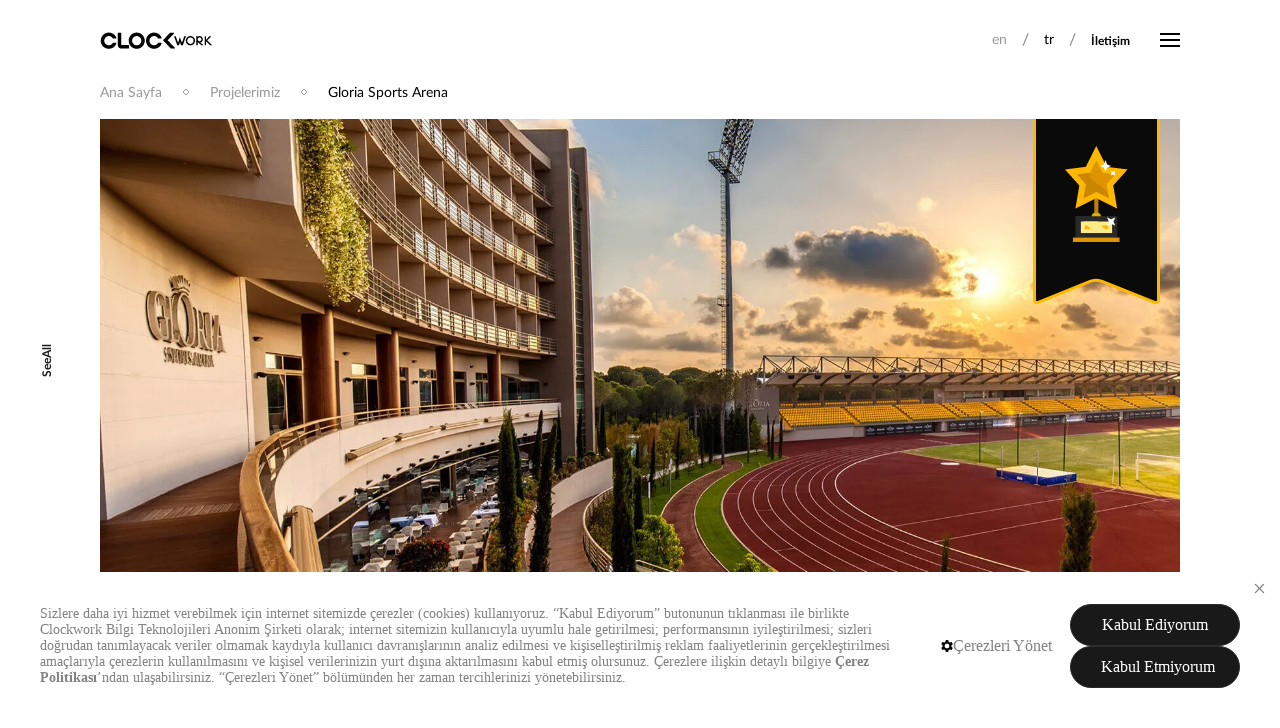

--- FILE ---
content_type: text/html; charset=utf-8
request_url: https://www.clockwork.com.tr/tr/projelerimiz/gloria-sports-arena/
body_size: 6565
content:
<!DOCTYPE html>
<html lang="tr" class="no-js">
<head>
    <meta charset="UTF-8">
    <meta name="viewport" content="width=device-width, initial-scale=1.0">
    <meta http-equiv="X-UA-Compatible" content="ie=edge">

    
        <title>Gloria Sports Arena | Clockwork</title>
    <meta name="description" content="Gloria Hotels &amp; Resorts b&#xFC;nyesindeki, T&#xFC;rkiye&#x27;nin en b&#xFC;y&#xFC;k spor tesisi olan Gloria Sports Arena i&#xE7;in sporcunun ruhunu yans&#x131;tan modern ve &#xF6;d&#xFC;ll&#xFC; web sitesi yay&#x131;nda.">
    <meta property="og:title" content='Gloria Sports Arena | Clockwork' />
    <meta property="og:description" content="Gloria Hotels &amp; Resorts b&#xFC;nyesindeki, T&#xFC;rkiye&#x27;nin en b&#xFC;y&#xFC;k spor tesisi olan Gloria Sports Arena i&#xE7;in sporcunun ruhunu yans&#x131;tan modern ve &#xF6;d&#xFC;ll&#xFC; web sitesi yay&#x131;nda." />
    <link rel="canonical" href="https://www.clockwork.com.tr/tr/projelerimiz/gloria-sports-arena/" />
        <link rel="alternate" hreflang="tr" href="https://www.clockwork.com.trhttps://www.clockwork.com.tr/tr/projelerimiz/gloria-sports-arena/" />
        <link rel="alternate" hreflang="en-us" href="https://www.clockwork.com.trhttps://www.clockwork.com.tr/en/projects/gloria-sports-arena/" />
        <link rel="alternate" hreflang="de-de" href="https://www.clockwork.com.tr/e6b532e0-13f7-43c4-81c6-e4cf6e5ac7ee" />
    <meta property="og:type" content="website" />
    <meta name="twitter:card" content="summary_large_image">
    <meta name="twitter:title" content="Gloria Sports Arena | Clockwork">
    <meta name="twitter:description" content="Gloria Hotels &amp; Resorts b&#xFC;nyesindeki, T&#xFC;rkiye&#x27;nin en b&#xFC;y&#xFC;k spor tesisi olan Gloria Sports Arena i&#xE7;in sporcunun ruhunu yans&#x131;tan modern ve &#xF6;d&#xFC;ll&#xFC; web sitesi yay&#x131;nda.">

    <link rel="apple-touch-icon" sizes="180x180" href="/apple-touch-icon.png">
    <link rel="icon" type="image/png" sizes="32x32" href="/favicon-32x32.png">
    <link rel="icon" type="image/png" sizes="16x16" href="/favicon-16x16.png">
    <link rel="manifest" href="/manifest.json">
    <link rel="mask-icon" href="/safari-pinned-tab.svg" color="#5bbad5">
    <meta name="msapplication-TileColor" content="#da532c">
    <meta name="theme-color" content="#000000">

    <link href="https://fonts.googleapis.com/css?family=Merriweather&#x2B;Sans:400,700,800|Nunito&#x2B;Sans:300,400&amp;amp;subset=latin-ext" rel="stylesheet">
    <link rel="stylesheet" href="https://cdn.jsdelivr.net/npm/swiper@8/swiper-bundle.min.css" />

    
    <link href="/assets/css/main.bundle.css" rel="stylesheet">
    <script src="https://code.jquery.com/jquery-3.5.1.min.js" integrity="sha256-9/aliU8dGd2tb6OSsuzixeV4y/faTqgFtohetphbbj0=" crossorigin="anonymous"></script>
    <script src="https://cdn.jsdelivr.net/npm/swiper@8/swiper-bundle.min.js"></script>
     
    <!-- Google Tag Manager -->
<script>(function(w,d,s,l,i){w[l]=w[l]||[];w[l].push({'gtm.start':
new Date().getTime(),event:'gtm.js'});var f=d.getElementsByTagName(s)[0],
j=d.createElement(s),dl=l!='dataLayer'?'&l='+l:'';j.async=true;j.src=
'https://www.googletagmanager.com/gtm.js?id='+i+dl;f.parentNode.insertBefore(j,f);
})(window,document,'script','dataLayer','GTM-TQQ7ZPR');</script>
<!-- End Google Tag Manager -->

        <link rel="alternate" hreflang="TR" href="/tr/projelerimiz/gloria-sports-arena/">
        <link rel="alternate" hreflang="EN-US" href="/en/projects/gloria-sports-arena/">
        <link rel="alternate" hreflang="DE-DE" href="/e6b532e0-13f7-43c4-81c6-e4cf6e5ac7ee">
    <script src="https://a11y-bundles.efilli.com/clockwork.com.tr.js"></script>
    <script src="https://policy-cms.efilli.com/bundle?u=68b6e33f9951b985a9967279&amp;lang=tr"></script>
</head>


<body class="">

<!-- Google Tag Manager (noscript) -->
<noscript><iframe src="https://www.googletagmanager.com/ns.html?id=GTM-TQQ7ZPR"
height="0" width="0" style="display:none;visibility:hidden"></iframe></noscript>
<!-- End Google Tag Manager (noscript) -->


<style>
    .whiteLogo {
        display: none;
    }

    .header-inverse .whiteLogo {
        display: block;
    }

    .menu-opened .whiteLogo {
        display: block;
    }

    .blackLogo {
        display: block;
    }

    .header-inverse .blackLogo {
        display: none;
    }

    .menu-opened .blackLogo {
        display: none;
    }

    .color-gray {
        color: #727272;
    }

    .slideshow-advanced-effects span.slideshow-advanced-title {
        background-image: url(/assets/images/gradient-88a57eb3.jpg);
        background-size: 600% 600%;
        -webkit-animation: gradient 6s linear infinite;
        animation: gradient 6s linear infinite;
        -webkit-background-clip: text;
        -webkit-text-fill-color: transparent;
        display: block;
        font-size: 3.8vw;
        line-height: 1.2;
        margin: 0 0 20px;
        font-family: Merriweather Sans, sans-serif;
        font-weight: 800;
    }

    .uk-button-primary {
        background-color: #E50151;
    }

        .uk-button-primary:focus, .uk-button-primary:hover {
            background-color: #E50151;
            color: #fff;
        }

    .uk-card-primary.uk-card-body .uk-button-default.uk-active, .uk-card-primary.uk-card-body .uk-button-default:active, .uk-card-primary.uk-card-body .uk-button-default:focus, .uk-card-primary.uk-card-body .uk-button-default:hover, .uk-card-primary > :not([class*="uk-card-media"]) .uk-button-default.uk-active, .uk-card-primary > :not([class*="uk-card-media"]) .uk-button-default:active, .uk-card-primary > :not([class*="uk-card-media"]) .uk-button-default:focus, .uk-card-primary > :not([class*="uk-card-media"]) .uk-button-default:hover, .uk-card-secondary.uk-card-body .uk-button-default.uk-active, .uk-card-secondary.uk-card-body .uk-button-default:active, .uk-card-secondary.uk-card-body .uk-button-default:focus, .uk-card-secondary.uk-card-body .uk-button-default:hover, .uk-card-secondary > :not([class*="uk-card-media"])
    .uk-button-default.uk-active, .uk-card-secondary > :not([class*="uk-card-media"]) .uk-button-default:active, .uk-card-secondary > :not([class*="uk-card-media"]) .uk-button-default:focus, .uk-card-secondary > :not([class*="uk-card-media"]) .uk-button-default:hover, .uk-light .uk-button-default.uk-active, .uk-light .uk-button-default:active, .uk-light .uk-button-default:focus, .uk-light .uk-button-default:hover, .uk-offcanvas-bar .uk-button-default.uk-active, .uk-offcanvas-bar .uk-button-default:active, .uk-offcanvas-bar .uk-button-default:focus, .uk-offcanvas-bar .uk-button-default:hover, .uk-overlay-primary .uk-button-default.uk-active, .uk-overlay-primary .uk-button-default:active, .uk-overlay-primary .uk-button-default:focus, .uk-overlay-primary .uk-button-default:hover, .uk-section-primary:not(.uk-preserve-color) .uk-button-default.uk-active, .uk-section-primary:not(.uk-preserve-color) .uk-button-default:active, .uk-section-primary:not(.uk-preserve-color) .uk-button-default:focus, .uk-section-primary:not(.uk-preserve-color) .uk-button-default:hover, .uk-section-secondary:not(.uk-preserve-color) .uk-button-default.uk-active, .uk-section-secondary:not(.uk-preserve-color) .uk-button-default:active, .uk-section-secondary:not(.uk-preserve-color) .uk-button-default:focus, .uk-section-secondary:not(.uk-preserve-color) .uk-button-default:hover, .uk-tile-primary:not(.uk-preserve-color) .uk-button-default.uk-active, .uk-tile-primary:not(.uk-preserve-color) .uk-button-default:active, .uk-tile-primary:not(.uk-preserve-color) .uk-button-default:focus, .uk-tile-primary:not(.uk-preserve-color) .uk-button-default:hover, .uk-tile-secondary:not(.uk-preserve-color) .uk-button-default.uk-active, .uk-tile-secondary:not(.uk-preserve-color) .uk-button-default:active, .uk-tile-secondary:not(.uk-preserve-color) .uk-button-default:focus, .uk-tile-secondary:not(.uk-preserve-color) .uk-button-default:hover {
        background-color: #E50151;
    }

    .uk-card-primary.uk-card-body .uk-button-default, .uk-card-primary > :not([class*="uk-card-media"]) .uk-button-default, .uk-card-secondary.uk-card-body .uk-button-default, .uk-card-secondary > :not([class*="uk-card-media"]) .uk-button-default, .uk-light .uk-button-default, .uk-offcanvas-bar .uk-button-default, .uk-overlay-primary .uk-button-default, .uk-section-primary:not(.uk-preserve-color) .uk-button-default, .uk-section-secondary:not(.uk-preserve-color) .uk-button-default, .uk-tile-primary:not(.uk-preserve-color) .uk-button-default, .uk-tile-secondary:not(.uk-preserve-color) .uk-button-default {
        background-color: #E50151;
    }

    @media(max-width: 960px) {
        .grid-collapse-mobile > .uk-grid-margin {
            margin-top: 0;
        }

        .slideshow-advanced-effects span.slideshow-advanced-title {
            font-size: 32px;
        }
    }
</style>

<header class="header-default" uk-sticky="animation: uk-animation-slide-top; sel-target: .uk-navbar-container; cls-active: uk-navbar-sticky; top: 400; show-on-up: true">
    <nav class="uk-navbar uk-container uk-navbar-container uk-navbar-transparent" uk-navbar>
        <div class="uk-navbar-left uk-width-1-1">
            <a class="uk-navbar-item uk-logo uk-margin-auto-right uk-padding-remove-left" aria-label="Clockwork" href="/tr/">
                <img src="/media/ouhmwoza/clockwork-white-logo.svg" style="height:17px;" class="uk-visible@s whiteLogo" alt="CLOCKWORK White Logo" />
                <img src="/media/ouhmwoza/clockwork-white-logo.svg" style="height:17px;" class="uk-hidden@s whiteLogo" alt="CLOCKWORK White Logo" />

                <img src="/media/snhfprvv/clockwork-black-logo.svg" style="height:17px;" class="uk-visible@s blackLogo" alt="CLOCKWORK Black Logo" />
                <img src="/media/snhfprvv/clockwork-black-logo.svg" style="height:17px;" class="uk-hidden@s blackLogo" alt="CLOCKWORK Black Logo" />
            </a>

            <ul class="uk-navbar-nav language-switcher menu-overlay uk-visible@m uk-text-lowercase">

                <li><span></span></li>
                                <li class="" language="en" target='_self'>
                                    <a href="https://www.clockwork.com.tr/en/projects/gloria-sports-arena/">en</a>
                                </li>
                                <li> <span>/</span></li>
                                <li class="uk-active" language="tr" target='_self'>
                                    <a href="https://www.clockwork.com.tr/tr/projelerimiz/gloria-sports-arena/">tr</a>
                                </li>
                                <li> <span>/</span></li>
            </ul>
            <ul class="uk-navbar-nav menu-overlay uk-visible@m">

                <li>
                    <a href="/tr/iletisim/" style="margin-bottom: -2px;">
                        &#x130;leti&#x15F;im
                    </a>
                </li>

            </ul>

            <a href="#" class="uk-navbar-item uk-padding-remove-right hamburger-menu-container" menu-opener>
                <div class="hamburger-menu"></div>
            </a>

        </div>

    </nav>

</header>

<div class="uk-width-1-1 menu-overlay menu-toggle uk-flex uk-flex-middle" uk-height-viewport hidden overlay-menu>

    <div class="uk-container uk-flex-1">
        <div class="uk-grid uk-grid-large uk-flex-middle" uk-grid>
            <div class="uk-width-3-5@s">
                <div uk-grid>
                    <div uk-scrollspy="target: [uk-scrollspy-class]; cls: uk-animation-slide-top-small; delay: 100; repeat: true;">
                        <div class="uk-child-width-1-2@m uk-grid-small grid-collapse-mobile" uk-grid>
                            <div>
                                <ul class="uk-nav uk-light main-nav">
                                            <li class="" uk-scrollspy-class><a href="/tr/hakkimizda/" aria-label="">Hakk&#x131;m&#x131;zda</a></li>
                                            <li class="" uk-scrollspy-class><a href="/tr/projelerimiz/" aria-label="">Projelerimiz</a></li>
                                            <li class="" uk-scrollspy-class><a href="/tr/markalarimiz/" aria-label="">Markalar&#x131;m&#x131;z</a></li>
                                            <li class="" uk-scrollspy-class><a href="/tr/turizm-hizmetleri/" aria-label="">Turizm Hizmetlerimiz</a></li>
                                            <li class="" uk-scrollspy-class><a href="/tr/odullerimiz/" aria-label="">&#xD6;d&#xFC;llerimiz</a></li>
                                </ul>
                            </div>
                            <div>
                                <ul class="uk-nav uk-light main-nav">
                                            <li class="" uk-scrollspy-class><a href="/tr/sertifikalarimiz/" aria-label="">Sertifikalar&#x131;m&#x131;z</a></li>
                                            <li class="" uk-scrollspy-class><a href="/tr/kariyer/" aria-label="">Kariyer</a></li>
                                            <li class="" uk-scrollspy-class><a href="/tr/is-ortaklarimiz/" aria-label="">&#x130;&#x15F; Ortaklar&#x131;m&#x131;z</a></li>
                                            <li class="" uk-scrollspy-class><a href="/tr/iletisim/" aria-label="">&#x130;leti&#x15F;im</a></li>
                                </ul>
                            </div>
                        </div>

                        <div class="uk-grid uk-grid-small uk-flex uk-text-bold language" uk-grid uk-scrollspy-class>
                                            <a href="https://www.clockwork.com.tr/en/projects/gloria-sports-arena/" class="" language="EN">EN</a>
                                            <a href="https://www.clockwork.com.tr/tr/projelerimiz/gloria-sports-arena/" class="uk-active" language="TR">TR</a>
                        </div>
                    </div>
                </div>
            </div>
            <div class="uk-width-2-5@s">
                <div class="uk-grid uk-grid-medium" uk-grid>
                    <div class="uk-width-2-3" uk-scrollspy="target: [uk-scrollspy-class]; cls: uk-animation-slide-left-small; delay: 100; repeat: true;">
                        <ul class="uk-nav uk-nav-default subnav">
                            <li class="uk-nav-header" uk-scrollspy-class>B&#x130;Z&#x130; TAK&#x130;P ET</li>
                                <li uk-scrollspy-class><a href="https://www.facebook.com/clockworkagency" rel="nofollow" target="_blank" aria-label="">Facebook</a></li>
                                <li uk-scrollspy-class><a href="https://x.com/clockworkagency" rel="nofollow" target="_blank" aria-label="">X</a></li>
                                <li uk-scrollspy-class><a href="https://www.youtube.com/@clockworkagency" rel="nofollow" target="_blank" aria-label="">Youtube</a></li>
                                <li uk-scrollspy-class><a href="https://www.instagram.com/clockworkagency/" rel="nofollow" target="_blank" aria-label="">Instagram</a></li>
                                <li uk-scrollspy-class><a href="https://www.linkedin.com/company/clockwork-agency" rel="nofollow" target="_blank" aria-label="">LinkedIn</a></li>
                                <li uk-scrollspy-class><a href="https://www.behance.net/clockwork_agency" rel="nofollow" target="_blank" aria-label="">Behance</a></li>
                        </ul>
                    </div>
                </div>
            </div>
        </div>
    </div>
</div>


<script>
    const hamburgerMenu = document.querySelector('.hamburger-menu-container');

    hamburgerMenu.addEventListener('click', () => {
        window.scrollTo(0, 0);
    })
</script>
<main>
        
<style>
   .youtube-embed-link iframe {
        width: 100% !important;
        min-width: 300px;
        min-height: 350px;
    }
    .youtube-embed-link{
        text-align: center;
        margin: 25px auto;
    }</style>
<section>
    <div class="uk-margin-small-bottom light-breadcrumb">
        
<style>
    .uk-breadcrumb > :nth-child(n+2):not(.uk-first-column):before {
        content: '￮';
    }

    .uk-breadcrumb > * > * {
        color:inherit !important;
    }

    .dark-breadcrumb{
        color:#999;
    }

    .dark-breadcrumb li:last-child {
        color: #fff;
    }

    .light-breadcrumb{
        color:#999;
    }
    .light-breadcrumb li:last-child{
        color:#000;
    }
</style>

<div class="uk-container">
    <ul class="uk-breadcrumb">
            <li><a href="/tr/">Ana Sayfa</a></li>
            <li><a href="/tr/projelerimiz/">Projelerimiz</a></li>
        <li><a href="/tr/projelerimiz/gloria-sports-arena/">Gloria Sports Arena</a></li>
    </ul>
</div>

    </div>
    <div class="uk-position-top-left uk-height-1-1 uk-visible@l" style="width: 93px;">
        <a href="/tr/projelerimiz/" class="uk-height-1-1 uk-flex uk-flex-center uk-flex-middle uk-position-z-index uk-link-reset" uk-sticky="bottom: #sticky-end">
            <div class="text-vertical-left">SeeAll</div>
        </a>
    </div>
    <div class="uk-container uk-container-large">
            <div class="uk-inline">
                <img src="/media/mbgfpbr4/gloria-banner-detail.jpg" alt="Gloria Banner Detail" class="uk-width-1-1">
                    <div class="uk-position-top-right uk-position-small uk-margin-remove-top"><img src="/media/v3xdxeki/awards_img.svg" alt="Awards Img" /></div>
            </div>

    </div>
</section>
<section class="uk-section uk-section-default">
    <div class="uk-container">
        <div>
            <div class="uk-grid uk-flex-between" uk-grid>
                <div class="uk-width-2-5@m">
                    <h1 class="uk-h2">Gloria Sports Arena Web Sitesi</h1>
                </div>

                <div class="uk-width-3-5@m project-content">
                    <p>Gloria Hotels &amp; Resorts bünyesindeki, Türkiye'nin en büyük spor tesisi olan Gloria Sports Arena için sporcunun ruhunu yansıtan modern, dinamik ve kullanışlı bir web sitesi hazırladık.</p>
<p><strong>Horizon Interactive Awards 2018 - Spor Kategorisi - Best In Category Ödülü</strong></p>
<p><strong>Verdiğimiz Hizmetler</strong><br />Tasarım, Ara Yüz Geliştirme, Programlama, CMS Entegrasyonu, İçerik Girişleri, Çoklu Dil Desteği, SEO Kurulumu</p>
                    <div>
                        <a href="https://www.gloriasportsarena.com.tr/" class="uk-text-small uk-text-bold uk-text-emphasis uk-link-text" target="_blank">PROJEYE G&#x130;T<span uk-icon="icn-arrow-right"></span></a>
                    </div>
                </div>

                <div class="uk-width-1-1 uk-margin-medium-top">
                    <div class="uk-grid uk-grid-small uk-child-width-auto@m uk-child-width-1-1" uk-grid>
                    </div>
                </div>
            </div>
        </div>
    </div>
</section>

<script async src="//www.instagram.com/embed.js"></script>
<style>
    .embed-iframe iframe {
        max-width: 350px;
    }
</style>
<section class="uk-section uk-section-default">
        <div class="uk-container uk-container-large">

            <img src="/media/1mqfpjru/gsa-1.jpg" alt="Gsa (1)" class="uk-width-1-1 uk-margin-large-bottom">
        </div>
        <div class="uk-container uk-container-large">

            <img src="/media/1oibzmck/gsa-2.jpg" alt="Gsa (2)" class="uk-width-1-1 uk-margin-large-bottom">
        </div>
        <div class="uk-container uk-container-large">

            <img src="/media/yhxmexyv/gsa-4.jpg" alt="Gsa (4)" class="uk-width-1-1 uk-margin-large-bottom">
        </div>
        <div class="uk-container uk-container-large">

            <img src="/media/gfhlw42c/gsa-3.jpg" alt="Gsa (3)" class="uk-width-1-1 uk-margin-large-bottom">
        </div>
</section>

<div id="sticky-end"></div>


    </main>


<style>
    #scrollToTop {
        position: fixed;
        bottom: 30px;
        right: 30px;
        box-shadow: 0 0 10px 0px #0000002b;
        border-radius: 100%;
        z-index: 10000;
    }

    .award-title {
        font-size: 14px;
        line-height: 22px;
        color: #FFFFFF;
    }

        .award-title .award-top {
            font-weight: 300;
        }

        .award-title .award-bottom {
            font-weight: 700;
        }

    .twitter:hover path {
        fill: #fff;
    }

    .logo-wrapper {
        margin-left: 0;
        width: 100%;
    }

    .mobile-only {
        padding-left: 0;
    }

        .mobile-only img {
            height: 150px !important;
        }

    .desktop-only {
        display: none;
    }

    @media(min-width:960px) {
        .logo-wrapper {
            margin-left: -30px;
        }

        .desktop-only {
            display: block;
        }

        .mobile-only {
            padding-left: 30px;
        }

            .mobile-only img {
                height: 72px !important;
            }
    }
</style>

<footer class="footer-default uk-section-secondary uk-position-relative" style="z-index:0;">

    <div class="top">
        <div class="uk-container">
            <div class="uk-grid uk-text-center uk-text-left@m" uk-grid>
                <div class="uk-width-2-5@m">
                    <div class="uk-margin-bottom">
                        <img src="/media/ouhmwoza/clockwork-white-logo.svg" style="height:17px;" class="uk-visible@s" alt="CLOCKWORK White Logo" />
                        <img src="/media/ouhmwoza/clockwork-white-logo.svg" style="height:17px;" class="uk-hidden@s" alt="CLOCKWORK White Logo" />
                    </div>
                    <div class="uk-h3 uk-margin-medium">WE LISTEN FIRST</div>
                    <div class="uk-child-width-1-4 uk-child-width-auto@m uk-flex-center uk-flex-left@m uk-width-2-3@m logo-wrapper" uk-grid>
                        <div class="uk-padding-remove-left">
                            <img src="/assets/footer-great.svg" alt="great" loading="lazy" />
                        </div>
                        <div>
                            <img src="/assets/footer-best.svg" alt="best" loading="lazy" />
                        </div>
                        <div>
                            <a href="https://www.clockwork.com.tr/umbraco-silver-partner/" target="_blank" class="uk-link-reset">
                                <img src="/assets/footer-umbraco.svg" alt="umbraco" loading="lazy" />
                            </a>
                        </div>
                        <div>
                            <a href="https://www.horizoninteractiveawards.com/2022/distinguished-agencies"
                               target="_blank" class="uk-link-reset">
                                <div class="uk-text-center">
                                    <img src="/assets/footer-award.svg" alt="award" loading="lazy" />
                                </div>
                            </a>
                        </div>
                    </div>
                    <div class="uk-child-width-auto uk-flex-center uk-flex-left@m uk-width-2-3@m logo-wrapper" uk-grid>
                        <div class="uk-padding-remove-left">
                            <img src="/assets/footer-iso-1.png" alt="footer-iso-1-1" loading="lazy" style="height: 80px;" />
                        </div>
                        <div>
                            <img src="/assets/footer-iso-2.png" alt="footer-iso-2-1" loading="lazy" style="height: 80px;" />
                        </div>
                        <div>
                            <img src="/assets/footer-national.svg" alt="footer-iso-2-3" loading="lazy" style="height: 80px;" />
                        </div>
                    </div>
                </div>
                <div class="uk-width-2-5@m">
                    <p>
                        Yeni projeler bizi her zaman heyecanland&#x131;r&#x131;r.&#xA;Bizimle ileti&#x15F;ime ge&#xE7;in.
                    </p>
                    <div>
                        <a href="/tr/iletisim/"
                           class="uk-button uk-button-default">
                            &#x130;leti&#x15F;im
                        </a>
                    </div>
                </div>
            </div>
        </div>
    </div>
    <div class="uk-container">
        <hr>
    </div>
    <div class="middle">
        <div class="uk-container">
            <div class="uk-grid-small uk-grid-match uk-grid" uk-grid>
                <div class="uk-width-1-5@m">
                    <div class="uk-flex uk-flex-column">

                        <b>&#x130;leti&#x15F;im</b>
                            <a class="uk-link-reset uk-text-muted"
                               href="mailto:clock@clockwork.com.tr">clock@clockwork.com.tr</a>
                            <a class="uk-link-reset uk-text-muted" href="tel:+90212 275 10 84">0212 275 10 84 - 85</a>
                    </div>
                </div>

                    <div class="uk-width-expand@m">
                        <div class="uk-flex uk-flex-column">
                            <span>&#x130;stanbul</span>
                            <adress class="uk-text-muted">The Hood - Tekmer Maslak Mah. AOS 55. Sok. 42 Maslak A Blok No: 2 &#x130;&#xE7; Kap&#x131; No: 208 Sar&#x131;yer - &#x130;stanbul, 34485</adress>
                            <a class="uk-link-reset uk-text-muted" href="mailto:"></a>
                            <a class="uk-link-reset uk-text-muted" href="tel:"></a>
                        </div>
                    </div>


                <div class="uk-flex-first uk-width-auto@m uk-flex-last@m">
                    <div class="uk-flex uk-flex-center uk-flex-right@m uk-flex-middle">
                        <div class="uk-flex uk-padding-remove list-style-none social-list">
                            <div>
                                    <a class="uk-icon-button uk-margin-small-right"
                                       href="https://www.facebook.com/clockworkagency"
                                       target="_blank"
                                       uk-icon="facebook"
                                       aria-label=""></a>
                                    <a class="uk-icon-button uk-margin-small-right"
                                       href="https://x.com/clockworkagency"
                                       target="_blank"
                                       uk-icon="twitter"
                                       aria-label=""></a>
                                    <a class="uk-icon-button uk-margin-small-right"
                                       href="https://www.youtube.com/@clockworkagency"
                                       target="_blank"
                                       uk-icon="youtube"
                                       aria-label=""></a>
                                    <a class="uk-icon-button uk-margin-small-right"
                                       href="https://www.instagram.com/clockworkagency/"
                                       target="_blank"
                                       uk-icon="instagram"
                                       aria-label=""></a>
                                    <a class="uk-icon-button uk-margin-small-right"
                                       href="https://www.linkedin.com/company/clockwork-agency"
                                       target="_blank"
                                       uk-icon="linkedin"
                                       aria-label=""></a>
                                    <a class="uk-icon-button uk-margin-small-right"
                                       href="https://www.behance.net/clockwork_agency"
                                       target="_blank"
                                       uk-icon="behance"
                                       aria-label=""></a>
                            </div>

                        </div>
                    </div>
                </div>
            </div>
        </div>
    </div>
    <div class="bottom">
        <div class="uk-container">
            <div class="uk-grid uk-flex-between uk-flex-middle" uk-grid>
                <div class="uk-width-auto@m uk-text-center uk-text-left@m uk-flex uk-flex-middle">
                    <span class="uk-text-muted">© Clockwork 2025</span>
                    <a href="https://www.clockwork.com.tr/kisisel-verilerin-korunmasina-iliskin-aydinlatma-metni/" class="uk-link-muted uk-margin-small-left">KVKK</a>
                    <a href="https://www.clockwork.com.tr/bilgi-guvenligi-yonetim-sistemi-politikasi/" class="uk-link-muted uk-margin-small-left">BGYS Politikas&#x131;</a>
                    <a href="/tr/cerez-politikasi/" class="uk-link-muted uk-margin-small-left">&#xC7;erez Politikas&#x131;</a>
                    <a class="uk-link-muted uk-margin-small-left efl-edit">&#xC7;erezleri Y&#xF6;net</a>
                </div>
            </div>
        </div>
    </div>
</footer>
<script>
    function toggleScrollToTop() {
        const scrollToTopButton = document.getElementById('scrollToTop');
        if(scrollToTopButton != null){
            if (window.scrollY > 200) {
                scrollToTopButton.style.visibility = 'visible';
                scrollToTopButton.style.opacity = '1';
            } else {
                scrollToTopButton.style.visibility = 'hidden';
                scrollToTopButton.style.opacity = '0';
            }
        }
    }

    window.addEventListener('scroll', toggleScrollToTop);
</script>


<script src="/assets/js/vendors~main-e6af3d188abb129e5a8c.bundle.js"></script>
    <script src="/assets/js/main-e6af3d188abb129e5a8c.bundle.js"></script>
<script src="/assets/js/logger.js?v=1"></script>
<style>
    .slideshow-advanced-effects .uk-dotnav>*>*{
        height: 3px;
    }
</style>
    <script src="https://talktomy.site/embed.js" data-website-id="jh9brPxMtb4Wk35oYThiWQ" data-color="#ff3dd5" data-icon="icon3"></script>

    <script>
        var domainsToDecorate = [
            'clockwork.com.tr', //add or remove domains (without https or trailing slash)
            'www.clockwork.com.tr',
            'clockwork.com.tr.dev.clockwork.ist',
            'localhost:44334'
        ],
            queryParams = [
                'utm_medium', //add or remove query parameters you want to transfer
                'utm_source',
                'utm_campaign',
                'utm_term'
            ];

        // Decorates the URL with query params, ensuring no duplicates or unnecessary '?' or '&' symbols
        function decorateUrl(urlToDecorate) {
            var collectedQueryParams = [];

            // Collect query params that are in the current URL and should be appended
            for (var queryIndex = 0; queryIndex < queryParams.length; queryIndex++) {
                var param = queryParams[queryIndex];
                if (getQueryParam(param) && urlToDecorate.indexOf(param + '=') === -1) {
                    // Only add param if it's not already in the URL
                    collectedQueryParams.push(param + '=' + getQueryParam(param));
                }
            }

            // If there are parameters to add, handle the URL decoration
            if (collectedQueryParams.length > 0) {
                // Determine if '?' or '&' is needed
                urlToDecorate += (urlToDecorate.indexOf('?') === -1) ? '?' : '&';
                urlToDecorate += collectedQueryParams.join('&');
            }

            return urlToDecorate;
        }

        // Retrieve the value of a query parameter
        function getQueryParam(name) {
            var result = new RegExp('[?&]' + encodeURIComponent(name) + '=([^&]*)').exec(window.location.search);
            return result ? decodeURIComponent(result[1]) : null;
        }

        (function () {


            var links = document.querySelectorAll('a');

            // Check if links contain domain from domainsToDecorate array and then decorate
            for (var linkIndex = 0; linkIndex < links.length; linkIndex++) {
                for (var domainIndex = 0; domainIndex < domainsToDecorate.length; domainIndex++) {
                    if (links[linkIndex].href.indexOf(domainsToDecorate[domainIndex]) > -1 && links[linkIndex].href.indexOf("#") === -1) {
                        links[linkIndex].href = decorateUrl(links[linkIndex].href);
                    }
                }
            }

            var elementsWithDataUrl = document.querySelectorAll('[data-url]');
            for (var dataUrlIndex = 0; dataUrlIndex < elementsWithDataUrl.length; dataUrlIndex++) {
                for (var domainIndex = 0; domainIndex < domainsToDecorate.length; domainIndex++) {
                    var dataUrl = elementsWithDataUrl[dataUrlIndex].getAttribute('data-url');
                    if (dataUrl && dataUrl.indexOf(domainsToDecorate[domainIndex]) > -1) {
                        elementsWithDataUrl[dataUrlIndex].setAttribute('data-url', decorateUrl(dataUrl));
                    }
                }
            }



        })();
    </script>
</body>
</html>


--- FILE ---
content_type: application/javascript
request_url: https://www.clockwork.com.tr/assets/js/logger.js?v=1
body_size: 190
content:
var i = " Helvetica, Arial, sans-serif"
    , r = i + "; font-size: 32px; 1.5; color: #fff; background-color: #000; padding: 4px 14px"
    , a = i + "; font-size: 14px; 1.15rem"
    , s = a + "; text-decoration: underline"
    , c = "";

console.log("\n%cC%c %cL%c %cO%c %cC%c %cK%c %cW%c %cO%c %cR%c %cK%c \n%c\n%cHello,\nIf you want to take part in beautiful projects with famous brands;\nYou can apply at the address below.\nWe're hiring people for all sorts of roles.\nHead on over to %chttps://www.clockwork.com.tr/en/careers/%c to find out more!\n", r, c, r, c, r, c, r, c, r, c, r, c, r, c, r, c, r, c, c, a, s, a)


--- FILE ---
content_type: image/svg+xml
request_url: https://www.clockwork.com.tr/assets/footer-umbraco.svg
body_size: 8824
content:
<svg width="60" height="60" viewBox="0 0 60 60" fill="none" xmlns="http://www.w3.org/2000/svg">
<g clip-path="url(#clip0_222_518)">
<path d="M3.09089 0.179688H56.9109C58.5165 0.179688 59.8197 1.48284 59.8197 3.08837V56.9062C59.8197 58.5118 58.5165 59.8149 56.9109 59.8149H3.09089C1.48529 59.8149 0.179688 58.5118 0.179688 56.9038V3.09077C0.179688 1.48284 1.48289 0.179688 3.09089 0.179688Z" fill="white"/>
<path d="M56.9088 0.359986C58.4136 0.359986 59.64 1.58394 59.64 3.09108V56.9089C59.64 58.4137 58.416 59.64 56.9088 59.64H3.0912C1.5864 59.64 0.36 58.4161 0.36 56.9089V3.09108C0.36 1.58394 1.584 0.359986 3.0912 0.359986H56.9112M56.9112 0H3.0912C1.3896 0 0 1.38954 0 3.09108V56.9089C0 58.6081 1.3896 60 3.0912 60H56.9112C58.6104 60 60.0024 58.6105 60.0024 56.9089V3.09108C60.0024 1.39194 58.6128 0 56.9112 0Z" fill="#A9A9AA"/>
<path d="M0 43.9648H60V56.9075C60 58.6139 58.6152 59.9986 56.9088 59.9986H3.0912C1.3848 59.9986 0 58.6139 0 56.9075V43.9648Z" fill="#CA9B2C"/>
<path d="M18.8754 17.1873C18.8826 11.0435 23.8698 6.06854 30.0138 6.07814C36.1578 6.08534 41.1306 11.0723 41.1234 17.2161C41.1138 23.3526 36.1362 28.3252 29.997 28.3252C23.8506 28.3228 18.8706 23.3358 18.873 17.1897L18.8754 17.1873ZM29.7738 20.9959C28.9122 21.0199 28.0482 20.9407 27.2058 20.7608C26.5818 20.6336 26.0586 20.2136 25.7994 19.6328C25.5474 19.052 25.4274 18.1593 25.4346 16.9473C25.4394 16.3161 25.4778 15.685 25.5546 15.0562C25.6266 14.4442 25.6986 13.9426 25.7706 13.5442L25.8474 13.1507C25.8474 13.1507 25.8474 13.1267 25.8474 13.1147C25.8474 13.0043 25.7682 12.9107 25.6602 12.8915L24.225 12.6683H24.1938C24.0882 12.6683 23.9994 12.7403 23.9754 12.8435C23.9514 12.9347 23.937 13.0043 23.8938 13.2227C23.8122 13.645 23.7354 14.0578 23.6514 14.6578C23.5626 15.3106 23.5098 15.9681 23.4906 16.6257C23.4594 17.0841 23.4594 17.5449 23.4906 18.0033C23.5242 19.22 23.733 20.1944 24.117 20.9215C24.501 21.6487 25.1514 22.1719 26.0682 22.4911C26.985 22.8103 28.2618 22.9663 29.901 22.9615H30.1074C31.7466 22.9687 33.0258 22.8127 33.9402 22.4911C34.8546 22.1719 35.505 21.6487 35.8914 20.9215C36.2754 20.192 36.4842 19.22 36.5178 18.0033C36.549 17.5449 36.549 17.0841 36.5178 16.6257C36.4986 15.9681 36.4458 15.3106 36.357 14.6578C36.273 14.0626 36.1962 13.6522 36.1146 13.2227C36.0714 13.0043 36.057 12.9347 36.033 12.8435C36.009 12.7427 35.9178 12.6683 35.8146 12.6683H35.7762L34.341 12.8915C34.233 12.9107 34.1514 13.0043 34.1538 13.1147C34.1538 13.1267 34.1538 13.1387 34.1538 13.1507L34.2306 13.5442C34.3026 13.9426 34.377 14.4466 34.449 15.0538C34.5234 15.6802 34.5618 16.3113 34.5666 16.9449C34.5786 18.1521 34.4562 19.0472 34.197 19.628C33.9426 20.2064 33.4242 20.6264 32.805 20.7584C31.9602 20.9383 31.0986 21.0151 30.2346 20.9911H29.7762L29.7738 20.9959Z" fill="#283A94"/>
<path d="M8.19549 37.0922C8.38029 37.0922 8.54589 37.061 8.69229 36.9986C8.83869 36.9362 8.96109 36.8498 9.06189 36.737C9.16269 36.6242 9.23949 36.4898 9.29469 36.3338C9.34989 36.1778 9.37629 36.005 9.37629 35.8178V33.0195H10.0579V35.8178C10.0579 36.089 10.0147 36.3386 9.92829 36.5666C9.84189 36.797 9.71949 36.9938 9.55869 37.1618C9.39789 37.3298 9.20349 37.4594 8.97309 37.5553C8.74269 37.6489 8.48589 37.6969 8.19789 37.6969C7.90989 37.6969 7.65309 37.6489 7.42269 37.5553C7.19229 37.4618 6.99789 37.3298 6.83709 37.1618C6.67629 36.9938 6.55149 36.797 6.46749 36.5666C6.38349 36.3362 6.33789 36.0866 6.33789 35.8178V33.0195H7.02429V35.813C7.02429 36.0026 7.05069 36.1754 7.10349 36.3314C7.15629 36.4874 7.23309 36.6218 7.33389 36.7346C7.43469 36.8474 7.55709 36.9338 7.70349 36.9962C7.84989 37.0586 8.01549 37.0898 8.20029 37.0898L8.19549 37.0922Z" fill="#283A94"/>
<path d="M10.9121 37.6427V34.3716H11.2889C11.3777 34.3716 11.4305 34.4124 11.4521 34.4964L11.4977 34.8084C11.6177 34.6644 11.7521 34.5468 11.8985 34.4556C12.0449 34.3644 12.2177 34.3188 12.4145 34.3188C12.6305 34.3188 12.8081 34.3788 12.9425 34.4964C13.0769 34.6164 13.1753 34.7772 13.2377 34.9812C13.2857 34.866 13.3457 34.7652 13.4201 34.6812C13.4945 34.5972 13.5785 34.53 13.6721 34.4748C13.7657 34.4196 13.8617 34.3812 13.9673 34.3548C14.0705 34.3284 14.1761 34.3164 14.2841 34.3164C14.4569 34.3164 14.6129 34.3428 14.7497 34.398C14.8865 34.4532 15.0017 34.5324 15.0953 34.638C15.1889 34.7436 15.2609 34.8732 15.3113 35.0268C15.3617 35.1804 15.3857 35.358 15.3857 35.5548V37.6379H14.7545V35.5548C14.7545 35.31 14.7017 35.1252 14.5961 35.0004C14.4905 34.8756 14.3345 34.8132 14.1305 34.8132C14.0393 34.8132 13.9553 34.8276 13.8737 34.8588C13.7921 34.89 13.7201 34.9356 13.6601 34.998C13.6001 35.0604 13.5497 35.1372 13.5161 35.2308C13.4825 35.3244 13.4633 35.43 13.4633 35.5524V37.6355H12.8321V35.5524C12.8321 35.298 12.7817 35.1132 12.6809 34.9932C12.5801 34.8732 12.4313 34.8132 12.2369 34.8132C12.1025 34.8132 11.9753 34.8492 11.8601 34.9188C11.7449 34.9908 11.6369 35.0868 11.5409 35.2092V37.6355H10.9121V37.6427Z" fill="#283A94"/>
<path d="M16.8612 34.821C16.9956 34.6698 17.1492 34.5499 17.322 34.4563C17.4948 34.3627 17.6892 34.3171 17.9076 34.3171C18.0996 34.3171 18.27 34.3531 18.4236 34.4275C18.5772 34.5019 18.7068 34.6075 18.8148 34.7466C18.9228 34.8858 19.0044 35.0538 19.062 35.2506C19.1196 35.4474 19.1484 35.6706 19.1484 35.9202C19.1484 36.1842 19.1148 36.4242 19.05 36.6402C18.9852 36.8562 18.8916 37.0434 18.7692 37.1969C18.6468 37.3505 18.5004 37.4705 18.3276 37.5569C18.1524 37.6409 17.958 37.6841 17.742 37.6841C17.6364 37.6841 17.5404 37.6745 17.4516 37.6529C17.3628 37.6313 17.2836 37.6025 17.2092 37.5641C17.1348 37.5257 17.0676 37.4777 17.0052 37.4225C16.9428 37.3673 16.8828 37.3025 16.8276 37.2329L16.7988 37.5065C16.782 37.5953 16.7268 37.6385 16.638 37.6385H16.2324V32.8867H16.8612V34.8186V34.821ZM16.8612 36.837C16.9644 36.9714 17.0748 37.0674 17.1948 37.1201C17.3148 37.1729 17.4468 37.2017 17.5884 37.2017C17.8812 37.2017 18.1044 37.0986 18.2628 36.8898C18.4212 36.681 18.5004 36.3666 18.5004 35.9466C18.5004 35.5578 18.4308 35.2722 18.2916 35.0922C18.1524 34.9122 17.9556 34.821 17.6988 34.821C17.5188 34.821 17.3628 34.8618 17.2308 34.9434C17.0988 35.025 16.9764 35.1402 16.8612 35.2914V36.8394V36.837Z" fill="#283A94"/>
<path d="M20.442 34.9974C20.5476 34.7838 20.6748 34.6134 20.8212 34.491C20.97 34.3686 21.1476 34.3086 21.3564 34.3086C21.4284 34.3086 21.4932 34.3158 21.558 34.3326C21.6228 34.3494 21.6756 34.3734 21.7236 34.4046L21.6828 34.8774C21.6684 34.935 21.6324 34.9638 21.5772 34.9638C21.546 34.9638 21.5028 34.959 21.4428 34.947C21.3828 34.935 21.318 34.9302 21.2508 34.9302C21.15 34.9302 21.0612 34.9446 20.9844 34.9734C20.9076 35.0022 20.838 35.0454 20.7756 35.103C20.7156 35.1606 20.6604 35.2302 20.6124 35.3118C20.5644 35.3933 20.5212 35.4893 20.4804 35.5925V37.6397H19.8516V34.3686H20.2116C20.2812 34.3686 20.3268 34.3806 20.3508 34.407C20.3748 34.4334 20.394 34.4742 20.4036 34.5366L20.442 34.9974Z" fill="#283A94"/>
<path d="M22.0744 34.827C22.2568 34.6542 22.4536 34.5246 22.6672 34.4382C22.8808 34.3518 23.116 34.3086 23.3704 34.3086C23.5576 34.3086 23.7232 34.3398 23.8672 34.3998C24.0112 34.4598 24.1312 34.5462 24.232 34.6566C24.3304 34.767 24.4048 34.8966 24.4552 35.0502C24.5056 35.2014 24.532 35.3718 24.532 35.5565V37.6421H24.2512C24.1888 37.6421 24.1408 37.6325 24.1096 37.6109C24.0784 37.5893 24.052 37.5533 24.0328 37.4957L23.9656 37.2101C23.8816 37.2869 23.8 37.3565 23.7184 37.4141C23.6368 37.4741 23.5504 37.5245 23.4616 37.5653C23.3728 37.6061 23.2768 37.6397 23.176 37.6613C23.0752 37.6829 22.9624 37.6925 22.8424 37.6925C22.7128 37.6925 22.5928 37.6757 22.48 37.6397C22.3672 37.6037 22.2688 37.5509 22.1848 37.4765C22.1008 37.4045 22.036 37.3133 21.988 37.2029C21.94 37.0925 21.916 36.9653 21.916 36.8189C21.916 36.6893 21.9496 36.5669 22.0216 36.4469C22.0912 36.3269 22.204 36.2213 22.3624 36.1277C22.5208 36.0341 22.7272 35.9573 22.9816 35.8949C23.236 35.8325 23.548 35.8013 23.92 35.7917V35.5541C23.92 35.307 23.8672 35.1222 23.7616 34.9998C23.656 34.8774 23.5024 34.8174 23.2984 34.8174C23.1616 34.8174 23.0464 34.8342 22.9528 34.8678C22.8592 34.9014 22.78 34.9398 22.7104 34.983C22.6432 35.0238 22.5832 35.0622 22.5328 35.0982C22.4824 35.1318 22.4296 35.1486 22.3768 35.1486C22.3336 35.1486 22.2976 35.1366 22.2664 35.1126C22.2352 35.0886 22.2112 35.0622 22.192 35.0286L22.0792 34.827H22.0744ZM23.9152 36.1877C23.6608 36.1973 23.4424 36.2165 23.2648 36.2477C23.0872 36.2789 22.9408 36.3197 22.8304 36.3725C22.7176 36.4229 22.6384 36.4853 22.588 36.5549C22.5376 36.6245 22.5136 36.7037 22.5136 36.7877C22.5136 36.8717 22.528 36.9389 22.5544 36.9989C22.5808 37.0589 22.6168 37.1069 22.6648 37.1429C22.7104 37.1813 22.7656 37.2077 22.828 37.2245C22.8904 37.2413 22.9576 37.2509 23.0296 37.2509C23.1256 37.2509 23.2144 37.2413 23.296 37.2221C23.3776 37.2029 23.452 37.1765 23.524 37.1405C23.5936 37.1045 23.6632 37.0613 23.7256 37.0109C23.7904 36.9605 23.8528 36.9005 23.9152 36.8333V36.1901V36.1877Z" fill="#283A94"/>
<path d="M27.6663 34.9803C27.6471 35.0043 27.6279 35.0235 27.6111 35.0355C27.5919 35.0499 27.5655 35.0571 27.5319 35.0571C27.4983 35.0571 27.4623 35.0427 27.4239 35.0163C27.3855 34.9899 27.3399 34.9611 27.2823 34.9299C27.2247 34.8987 27.1575 34.8699 27.0759 34.8435C26.9943 34.8171 26.8959 34.8027 26.7783 34.8027C26.6247 34.8027 26.4879 34.8315 26.3703 34.8867C26.2527 34.9419 26.1543 35.0211 26.0751 35.1243C25.9959 35.2275 25.9383 35.3523 25.8975 35.5011C25.8567 35.6499 25.8375 35.8155 25.8375 36.0002C25.8375 36.185 25.8591 36.3602 25.9023 36.5114C25.9455 36.6602 26.0055 36.785 26.0847 36.8882C26.1639 36.9914 26.2599 37.0682 26.3751 37.121C26.4879 37.1738 26.6151 37.2002 26.7543 37.2002C26.8935 37.2002 27.0015 37.1834 27.0879 37.1498C27.1767 37.1162 27.2487 37.0802 27.3063 37.0418C27.3639 37.0034 27.4119 36.9674 27.4503 36.9338C27.4887 36.9002 27.5295 36.8834 27.5703 36.8834C27.6207 36.8834 27.6615 36.9026 27.6903 36.941L27.8703 37.1738C27.7959 37.265 27.7119 37.3442 27.6183 37.409C27.5247 37.4738 27.4263 37.5266 27.3207 37.5674C27.2151 37.6082 27.1047 37.637 26.9919 37.6586C26.8767 37.6778 26.7615 37.6874 26.6415 37.6874C26.4375 37.6874 26.2479 37.649 26.0703 37.5746C25.8927 37.5002 25.7391 37.3898 25.6095 37.2458C25.4799 37.1018 25.3767 36.9266 25.3023 36.7154C25.2279 36.5042 25.1895 36.269 25.1895 36.0026C25.1895 35.7603 25.2231 35.5371 25.2903 35.3307C25.3575 35.1243 25.4583 34.9467 25.5903 34.7979C25.7223 34.6491 25.8855 34.5315 26.0775 34.4475C26.2695 34.3635 26.4927 34.3203 26.7399 34.3203C26.9727 34.3203 27.1791 34.3587 27.3567 34.4331C27.5343 34.5075 27.6927 34.6155 27.8343 34.7523L27.6663 34.9851V34.9803Z" fill="#283A94"/>
<path d="M29.7901 34.3203C30.0301 34.3203 30.2485 34.3587 30.4429 34.4379C30.6373 34.5171 30.8029 34.6299 30.9397 34.7763C31.0765 34.9227 31.1797 35.1003 31.2541 35.3067C31.3261 35.5131 31.3645 35.7459 31.3645 36.0026C31.3645 36.2594 31.3285 36.4922 31.2541 36.701C31.1821 36.9098 31.0765 37.085 30.9397 37.2314C30.8029 37.3778 30.6373 37.4906 30.4429 37.5674C30.2485 37.6466 30.0301 37.685 29.7901 37.685C29.5501 37.685 29.3293 37.6466 29.1349 37.5674C28.9405 37.4882 28.7749 37.3778 28.6381 37.2314C28.5013 37.085 28.3957 36.9074 28.3213 36.701C28.2469 36.4922 28.2109 36.2594 28.2109 36.0026C28.2109 35.7459 28.2469 35.5131 28.3213 35.3067C28.3957 35.1003 28.5013 34.9227 28.6381 34.7763C28.7749 34.6299 28.9405 34.5171 29.1349 34.4379C29.3293 34.3587 29.5477 34.3203 29.7901 34.3203ZM29.7901 37.1978C30.0997 37.1978 30.3301 37.0946 30.4813 36.8858C30.6325 36.677 30.7093 36.3842 30.7093 36.0074C30.7093 35.6307 30.6325 35.3355 30.4813 35.1267C30.3301 34.9179 30.0973 34.8123 29.7901 34.8123C29.4829 34.8123 29.2429 34.9179 29.0893 35.1267C28.9357 35.3355 28.8589 35.6283 28.8589 36.0074C28.8589 36.3866 28.9357 36.677 29.0893 36.8858C29.2429 37.0946 29.4757 37.1978 29.7901 37.1978Z" fill="#283A94"/>
<path d="M35.2156 33.0195C35.5108 33.0195 35.77 33.0531 35.9884 33.1227C36.2068 33.1923 36.3892 33.2883 36.5332 33.4131C36.6772 33.5379 36.7828 33.6915 36.8524 33.8691C36.922 34.0467 36.958 34.2435 36.958 34.4619C36.958 34.6803 36.9196 34.8771 36.8452 35.0594C36.7708 35.2418 36.6604 35.3978 36.514 35.5274C36.3676 35.657 36.1852 35.7602 35.9692 35.8322C35.7532 35.9042 35.5012 35.9402 35.218 35.9402H34.5028V37.6417H33.8164V33.0195H35.2156ZM35.2156 35.3978C35.3908 35.3978 35.542 35.3762 35.674 35.3306C35.806 35.285 35.9164 35.2226 36.0052 35.1386C36.094 35.0571 36.1612 34.9563 36.2068 34.8435C36.2524 34.7283 36.274 34.6011 36.274 34.4619C36.274 34.1811 36.1876 33.9603 36.0124 33.7995C35.8372 33.6387 35.5732 33.5571 35.2156 33.5571H34.5004V35.3978H35.2156Z" fill="#283A94"/>
<path d="M37.3937 34.827C37.5761 34.6542 37.7729 34.5246 37.9865 34.4382C38.2001 34.3518 38.4353 34.3086 38.6897 34.3086C38.8769 34.3086 39.0425 34.3398 39.1865 34.3998C39.3305 34.4598 39.4505 34.5462 39.5513 34.6566C39.6497 34.767 39.7241 34.8966 39.7745 35.0502C39.8249 35.2014 39.8489 35.3718 39.8489 35.5565V37.6421H39.5681C39.5057 37.6421 39.4577 37.6325 39.4265 37.6109C39.3953 37.5893 39.3689 37.5533 39.3497 37.4957L39.2825 37.2101C39.1985 37.2869 39.1169 37.3565 39.0353 37.4141C38.9537 37.4717 38.8673 37.5245 38.7785 37.5653C38.6897 37.6061 38.5937 37.6397 38.4929 37.6613C38.3921 37.6829 38.2793 37.6925 38.1569 37.6925C38.0273 37.6925 37.9073 37.6757 37.7945 37.6397C37.6817 37.6037 37.5833 37.5509 37.4993 37.4765C37.4153 37.4045 37.3505 37.3133 37.3025 37.2029C37.2545 37.0925 37.2305 36.9653 37.2305 36.8189C37.2305 36.6893 37.2665 36.5669 37.3361 36.4469C37.4057 36.3269 37.5185 36.2213 37.6769 36.1277C37.8353 36.0341 38.0417 35.9573 38.2937 35.8949C38.5481 35.8349 38.8601 35.8013 39.2321 35.7917V35.5541C39.2321 35.307 39.1793 35.1222 39.0737 34.9998C38.9681 34.8774 38.8145 34.8174 38.6105 34.8174C38.4737 34.8174 38.3585 34.8342 38.2649 34.8678C38.1713 34.9014 38.0921 34.9398 38.0225 34.983C37.9553 35.0238 37.8953 35.0622 37.8449 35.0982C37.7945 35.1318 37.7417 35.1486 37.6889 35.1486C37.6457 35.1486 37.6097 35.1366 37.5785 35.1126C37.5473 35.0886 37.5233 35.0622 37.5017 35.0286L37.3889 34.827H37.3937ZM39.2345 36.1877C38.9801 36.1973 38.7617 36.2165 38.5841 36.2477C38.4065 36.2789 38.2601 36.3197 38.1497 36.3725C38.0393 36.4253 37.9577 36.4853 37.9073 36.5549C37.8569 36.6245 37.8329 36.7037 37.8329 36.7877C37.8329 36.8717 37.8473 36.9389 37.8737 36.9989C37.9001 37.0589 37.9361 37.1069 37.9841 37.1429C38.0297 37.1813 38.0849 37.2077 38.1473 37.2245C38.2097 37.2413 38.2769 37.2509 38.3513 37.2509C38.4473 37.2509 38.5361 37.2413 38.6177 37.2221C38.6993 37.2029 38.7737 37.1765 38.8457 37.1405C38.9177 37.1045 38.9849 37.0613 39.0473 37.0109C39.1121 36.9605 39.1745 36.9005 39.2369 36.8333V36.1901L39.2345 36.1877Z" fill="#283A94"/>
<path d="M41.2838 34.9974C41.3894 34.7838 41.5166 34.6134 41.663 34.491C41.8118 34.3686 41.9894 34.3086 42.1982 34.3086C42.2702 34.3086 42.335 34.3158 42.3998 34.3326C42.4646 34.3494 42.5174 34.3734 42.5654 34.4046L42.5246 34.8774C42.5102 34.935 42.4742 34.9638 42.419 34.9638C42.3878 34.9638 42.3446 34.959 42.2846 34.947C42.2246 34.935 42.1598 34.9302 42.0926 34.9302C41.9918 34.9302 41.903 34.9446 41.8262 34.9734C41.7494 35.0022 41.6798 35.0454 41.6174 35.103C41.5574 35.1606 41.5022 35.2302 41.4542 35.3118C41.4062 35.3933 41.363 35.4893 41.3222 35.5925V37.6397H40.6934V34.3686H41.0534C41.123 34.3686 41.1686 34.3806 41.1926 34.407C41.2166 34.4334 41.2358 34.4742 41.2454 34.5366L41.2838 34.9974Z" fill="#283A94"/>
<path d="M44.0757 37.692C43.8117 37.692 43.6077 37.6176 43.4661 37.4689C43.3221 37.3201 43.2525 37.1089 43.2525 36.8353V34.8794H42.8733C42.8373 34.8794 42.8061 34.8674 42.7821 34.8458C42.7581 34.8242 42.7461 34.7906 42.7461 34.745V34.4906L43.2765 34.4162L43.4181 33.4418C43.4277 33.4058 43.4421 33.377 43.4685 33.3554C43.4925 33.3362 43.5237 33.3242 43.5645 33.3242H43.8837V34.421H44.8101V34.877H43.8837V36.7921C43.8837 36.9217 43.9149 37.0177 43.9797 37.0801C44.0421 37.1425 44.1237 37.1761 44.2221 37.1761C44.2797 37.1761 44.3301 37.1689 44.3709 37.1545C44.4117 37.1401 44.4477 37.1233 44.4789 37.1041C44.5101 37.0849 44.5341 37.0681 44.5557 37.0537C44.5773 37.0393 44.5965 37.0321 44.6133 37.0321C44.6349 37.0321 44.6517 37.0369 44.6637 37.0465C44.6757 37.0561 44.6877 37.0705 44.7021 37.0921L44.8893 37.3945C44.7861 37.4881 44.6637 37.5624 44.5221 37.6128C44.3805 37.6632 44.2341 37.6896 44.0805 37.6896L44.0757 37.692Z" fill="#283A94"/>
<path d="M45.9723 34.8243C46.0443 34.7499 46.1163 34.6803 46.1955 34.6179C46.2723 34.5555 46.3539 34.5027 46.4427 34.4595C46.5291 34.4163 46.6227 34.3803 46.7235 34.3563C46.8243 34.3323 46.9299 34.3203 47.0427 34.3203C47.2227 34.3203 47.3811 34.3491 47.5179 34.4115C47.6547 34.4739 47.7675 34.5555 47.8611 34.6635C47.9547 34.7715 48.0219 34.9011 48.0699 35.0547C48.1179 35.2083 48.1419 35.3763 48.1419 35.5611V37.6442H47.5107V35.5611C47.5107 35.3283 47.4579 35.1459 47.3499 35.0163C47.2419 34.8867 47.0787 34.8219 46.8579 34.8219C46.6971 34.8219 46.5459 34.8603 46.4067 34.9371C46.2675 35.0139 46.1355 35.1171 46.0155 35.2467V37.6442H45.3867V34.3731H45.7635C45.8523 34.3731 45.9075 34.4139 45.9267 34.4979L45.9747 34.8267L45.9723 34.8243Z" fill="#283A94"/>
<path d="M51.6697 37.1738C51.5929 37.265 51.5041 37.3418 51.4033 37.4066C51.3025 37.4714 51.1945 37.5242 51.0817 37.565C50.9689 37.6058 50.8513 37.6346 50.7289 37.6562C50.6065 37.6778 50.4889 37.685 50.3689 37.685C50.1433 37.685 49.9345 37.6466 49.7425 37.5698C49.5505 37.493 49.3849 37.3826 49.2433 37.2362C49.1017 37.0898 48.9937 36.9074 48.9145 36.689C48.8353 36.4706 48.7969 36.221 48.7969 35.9378C48.7969 35.7099 48.8329 35.4987 48.9025 35.3019C48.9721 35.1051 49.0753 34.9347 49.2073 34.7883C49.3393 34.6419 49.5001 34.5267 49.6921 34.4451C49.8841 34.3611 50.0977 34.3203 50.3353 34.3203C50.5345 34.3203 50.7193 34.3539 50.8873 34.4187C51.0553 34.4835 51.2017 34.5795 51.3241 34.7043C51.4465 34.8291 51.5425 34.9827 51.6121 35.1651C51.6817 35.3475 51.7177 35.5563 51.7177 35.7891C51.7177 35.8851 51.7057 35.9498 51.6865 35.9834C51.6673 36.017 51.6265 36.0338 51.5665 36.0338H49.4233C49.4305 36.2282 49.4569 36.3986 49.5073 36.545C49.5577 36.689 49.6249 36.8114 49.7113 36.9074C49.7977 37.0034 49.9009 37.0754 50.0209 37.1234C50.1409 37.1714 50.2753 37.193 50.4241 37.193C50.5633 37.193 50.6833 37.1762 50.7865 37.145C50.8897 37.1138 50.9761 37.0778 51.0505 37.0394C51.1249 37.001 51.1873 36.9674 51.2377 36.9338C51.2881 36.9026 51.3337 36.8858 51.3721 36.8858C51.4225 36.8858 51.4633 36.905 51.4921 36.9434L51.6721 37.1762L51.6697 37.1738ZM51.1513 35.6427C51.1513 35.5179 51.1345 35.4027 51.0985 35.2995C51.0625 35.1963 51.0121 35.1027 50.9425 35.0259C50.8729 34.9491 50.7913 34.8891 50.6905 34.8459C50.5921 34.8027 50.4769 34.7811 50.3497 34.7811C50.0857 34.7811 49.8793 34.8579 49.7257 35.0091C49.5745 35.1603 49.4785 35.3739 49.4377 35.6427H51.1489H51.1513Z" fill="#283A94"/>
<path d="M52.9864 34.9974C53.092 34.7838 53.2192 34.6134 53.3656 34.491C53.5144 34.3686 53.692 34.3086 53.9008 34.3086C53.9704 34.3086 54.0376 34.3158 54.1024 34.3326C54.1648 34.3494 54.22 34.3734 54.268 34.4046L54.2272 34.8774C54.2128 34.935 54.1768 34.9638 54.1216 34.9638C54.0928 34.9638 54.0472 34.959 53.9872 34.947C53.9272 34.935 53.8624 34.9302 53.7952 34.9302C53.6944 34.9302 53.6056 34.9446 53.5288 34.9734C53.452 35.0022 53.3824 35.0454 53.3224 35.103C53.26 35.1606 53.2072 35.2302 53.1592 35.3118C53.1112 35.3933 53.068 35.4893 53.0272 35.5925V37.6397H52.3984V34.3686H52.7584C52.828 34.3686 52.8736 34.3806 52.8976 34.407C52.9216 34.4334 52.9408 34.4742 52.9504 34.5366L52.9888 34.9974H52.9864Z" fill="#283A94"/>
<path d="M24.2391 51.9815V54.2422C23.9559 54.451 23.6535 54.6022 23.3343 54.7006C23.0127 54.7966 22.6695 54.8446 22.3047 54.8446C21.8487 54.8446 21.4359 54.7726 21.0663 54.631C20.6967 54.4894 20.3823 54.2926 20.1207 54.0406C19.8591 53.7886 19.6575 53.4862 19.5159 53.1359C19.3743 52.7855 19.3047 52.4039 19.3047 51.9887C19.3047 51.5735 19.3719 51.1847 19.5087 50.8343C19.6455 50.484 19.8399 50.184 20.0895 49.9296C20.3415 49.6776 20.6439 49.4808 21.0039 49.3416C21.3615 49.2024 21.7623 49.1328 22.2087 49.1328C22.4343 49.1328 22.6479 49.1496 22.8447 49.188C23.0415 49.224 23.2239 49.2744 23.3943 49.3368C23.5623 49.3992 23.7159 49.476 23.8551 49.5672C23.9943 49.6584 24.1215 49.7568 24.2367 49.8648L23.9391 50.3352C23.8935 50.4096 23.8311 50.4552 23.7567 50.472C23.6823 50.4888 23.6007 50.472 23.5143 50.4168C23.4303 50.3688 23.3439 50.3184 23.2599 50.2704C23.1759 50.2224 23.0799 50.1792 22.9767 50.1432C22.8735 50.1072 22.7559 50.0784 22.6263 50.0544C22.4967 50.0304 22.3455 50.0208 22.1751 50.0208C21.8991 50.0208 21.6495 50.0664 21.4287 50.16C21.2079 50.2536 21.0159 50.3856 20.8599 50.5584C20.7039 50.7311 20.5815 50.9375 20.4975 51.1799C20.4135 51.4223 20.3703 51.6935 20.3703 51.9911C20.3703 52.3103 20.4159 52.5959 20.5071 52.8455C20.5983 53.0975 20.7279 53.3086 20.8935 53.4838C21.0591 53.659 21.2607 53.791 21.4935 53.8822C21.7287 53.9734 21.9879 54.019 22.2783 54.019C22.4847 54.019 22.6671 53.9974 22.8303 53.9542C22.9935 53.911 23.1495 53.851 23.3055 53.7766V52.7639H22.6023C22.5351 52.7639 22.4823 52.7447 22.4463 52.7087C22.4079 52.6703 22.3911 52.6247 22.3911 52.5719V51.9839H24.2463L24.2391 51.9815Z" fill="white"/>
<path d="M30.6475 51.9902C30.6475 52.4006 30.5803 52.7798 30.4435 53.1278C30.3091 53.4757 30.1171 53.7781 29.8699 54.0325C29.6227 54.2869 29.3251 54.4861 28.9771 54.6301C28.6291 54.7741 28.2427 54.8437 27.8179 54.8437C27.3931 54.8437 27.0115 54.7717 26.6635 54.6301C26.3155 54.4861 26.0179 54.2893 25.7707 54.0325C25.5211 53.7781 25.3291 53.4757 25.1923 53.1278C25.0555 52.7798 24.9883 52.4006 24.9883 51.9902C24.9883 51.5798 25.0555 51.2006 25.1923 50.8526C25.3291 50.5047 25.5211 50.2023 25.7707 49.9479C26.0203 49.6935 26.3179 49.4943 26.6635 49.3503C27.0115 49.2063 27.3955 49.1367 27.8179 49.1367C28.1011 49.1367 28.3675 49.1703 28.6171 49.2351C28.8667 49.2999 29.0971 49.3935 29.3035 49.5135C29.5123 49.6335 29.6995 49.7799 29.8651 49.9503C30.0307 50.1207 30.1723 50.3127 30.2875 50.5239C30.4027 50.7351 30.4915 50.963 30.5515 51.2102C30.6115 51.4574 30.6427 51.7166 30.6427 51.9902H30.6475ZM29.5843 51.9902C29.5843 51.683 29.5435 51.4094 29.4595 51.1646C29.3779 50.9222 29.2603 50.7159 29.1091 50.5455C28.9579 50.3751 28.7731 50.2455 28.5547 50.1543C28.3363 50.0631 28.0915 50.0199 27.8179 50.0199C27.5443 50.0199 27.2995 50.0655 27.0811 50.1543C26.8627 50.2455 26.6779 50.3751 26.5243 50.5455C26.3707 50.7159 26.2531 50.9222 26.1715 51.1646C26.0899 51.407 26.0491 51.683 26.0491 51.9902C26.0491 52.2974 26.0899 52.571 26.1715 52.8158C26.2531 53.0582 26.3707 53.2646 26.5243 53.4349C26.6779 53.6029 26.8627 53.7325 27.0811 53.8237C27.2995 53.9149 27.5443 53.9581 27.8179 53.9581C28.0915 53.9581 28.3363 53.9125 28.5547 53.8237C28.7731 53.7325 28.9579 53.6053 29.1091 53.4349C29.2603 53.267 29.3779 53.0606 29.4595 52.8158C29.5411 52.571 29.5843 52.2974 29.5843 51.9902Z" fill="white"/>
<path d="M34.9118 53.9231V54.7799H31.6406V49.1953H32.6798V53.9231H34.9118Z" fill="white"/>
<path d="M40.6913 51.9903C40.6913 52.4007 40.6241 52.7751 40.4873 53.1183C40.3505 53.4614 40.1585 53.7566 39.9113 54.0038C39.6641 54.251 39.3665 54.443 39.0185 54.5798C38.6705 54.7166 38.2841 54.7838 37.8593 54.7838H35.7305V49.1992H37.8593C38.2841 49.1992 38.6705 49.2688 39.0185 49.4056C39.3665 49.5424 39.6641 49.7344 39.9113 49.9816C40.1585 50.2288 40.3505 50.5216 40.4873 50.8648C40.6241 51.2079 40.6913 51.5823 40.6913 51.9927V51.9903ZM39.6257 51.9903C39.6257 51.6831 39.5849 51.4095 39.5033 51.1647C39.4217 50.9224 39.3041 50.716 39.1529 50.548C38.9993 50.38 38.8145 50.2504 38.5961 50.1592C38.3777 50.068 38.1329 50.0248 37.8593 50.0248H36.7745V53.9558H37.8593C38.1329 53.9558 38.3777 53.9102 38.5961 53.8214C38.8145 53.7302 38.9993 53.603 39.1529 53.4326C39.3065 53.2647 39.4241 53.0583 39.5033 52.8135C39.5849 52.5711 39.6257 52.2951 39.6257 51.9879V51.9903Z" fill="white"/>
</g>
<defs>
<clipPath id="clip0_222_518">
<rect width="60" height="60" fill="white"/>
</clipPath>
</defs>
</svg>


--- FILE ---
content_type: application/javascript; charset=utf-8
request_url: https://policy-cms.efilli.com/bundle?u=68b6e33f9951b985a9967279&lang=tr
body_size: 1696
content:
!function(){try{const e=document.currentScript||document.scripts[document.scripts.length-1],o=new URL(e.src),t=`${o.protocol}//${o.host}`,r=o.searchParams.get("u"),c=o.searchParams.get("lang")||"";if(!r)return void console.error("UserId (u) parameter is missing in the script URL");fetch(`${t}/api/result?u=${r}&lang=${c}`,{method:"GET",headers:{"Content-Type":"application/json","page-url":location.href}}).then((e=>{if(!e.ok)throw new Error(`API status: ${e.status}`);return e.json()})).then((e=>{if(!e.success)return void console.error("API error:",e.error?.message||e.error||"Unknown API error");const o=new Set,t=[];e.publishedPolicies?.length?(e.publishedPolicies.forEach((e=>{const r=`efilli-${e.type.toLowerCase().replace(/\s+/g,"-")}-policy`;o.add(r);let c=!1;const s=document.querySelector(`[policy-cms-id="${r}"]`);if(s)s.innerHTML=e.contentHTML,c=!0;else{const o=document.querySelector("body > efilli-layout-dynamic");if(o?.shadowRoot){const t=o.shadowRoot.querySelector(`[policy-cms-id="${r}"]`);t&&(t.innerHTML=e.contentHTML,c=!0)}}c||t.push(r)})),t.length>0&&console.warn("MISSING IN YOUR CODE: These policy IDs exist in Policy-CMS but are not found in your code",t)):console.warn("Warning: No policies found");const r=[];document.querySelectorAll("[policy-cms-id]").forEach((e=>{const t=e.getAttribute("policy-cms-id");o.has(t)||r.push(t)}));const c=document.querySelector("body > efilli-layout-dynamic");c?.shadowRoot&&c.shadowRoot.querySelectorAll("[policy-cms-id]").forEach((e=>{const t=e.getAttribute("policy-cms-id");o.has(t)||r.push(t)})),r.length&&console.warn("MISSING IN POLICY-CMS: These policy-cms-id attributes in your code do not exist in Policy-CMS:",r)})).catch((e=>console.error("Error:",e?.message||e)))}catch(e){console.error("Script execution error:",e?.message||e)}}();

--- FILE ---
content_type: image/svg+xml
request_url: https://www.clockwork.com.tr/assets/footer-award.svg
body_size: 27164
content:
<svg width="90" height="72" viewBox="0 0 90 72" fill="none" xmlns="http://www.w3.org/2000/svg" xmlns:xlink="http://www.w3.org/1999/xlink">
<rect width="90" height="72" fill="url(#pattern0_2509_3367)"/>
<defs>
<pattern id="pattern0_2509_3367" patternContentUnits="objectBoundingBox" width="1" height="1">
<use xlink:href="#image0_2509_3367" transform="matrix(0.0025 0 0 0.003125 0 -0.138889)"/>
</pattern>
<image id="image0_2509_3367" width="400" height="400" xlink:href="[data-uri]"/>
</defs>
</svg>


--- FILE ---
content_type: application/javascript
request_url: https://a11y-bundles.efilli.com/clockwork.com.tr.js
body_size: 787
content:
(function(){var c=atob("[base64]");eval(c);})();

--- FILE ---
content_type: image/svg+xml
request_url: https://www.clockwork.com.tr/media/snhfprvv/clockwork-black-logo.svg
body_size: 3470
content:
<svg width="4371" height="656" viewBox="0 0 4371 656" fill="none" xmlns="http://www.w3.org/2000/svg">
<path d="M632.978 447.533C606.844 515.819 557.725 572.767 494.141 608.496C430.557 644.226 356.521 656.482 284.876 643.14C213.232 629.798 148.5 591.699 101.911 535.452C55.3218 479.205 29.8145 408.36 29.8145 335.207C29.8145 262.053 55.3218 191.208 101.911 134.962C148.5 78.7148 213.232 40.6155 284.876 27.2733C356.521 13.9311 430.557 26.1877 494.141 61.9171C557.725 97.6465 606.844 154.594 632.978 222.88C634.185 226.072 634.6 229.511 634.187 232.9C633.775 236.289 632.546 239.526 630.609 242.332C628.672 245.138 626.084 247.428 623.068 249.006C620.052 250.583 616.699 251.4 613.298 251.386H511.365C507.79 251.384 504.276 250.46 501.159 248.704C498.042 246.948 495.426 244.418 493.562 241.356C473.201 208.225 442.629 182.667 406.487 168.561C370.345 154.454 330.605 152.57 293.3 163.194C255.994 173.818 223.16 196.37 199.779 227.428C176.398 258.485 163.748 296.352 163.748 335.282C163.748 374.212 176.398 412.079 199.779 443.136C223.16 474.194 255.994 496.746 293.3 507.37C330.605 517.994 370.345 516.11 406.487 502.003C442.629 487.897 473.201 462.339 493.562 429.208C495.435 426.131 498.061 423.588 501.19 421.819C504.32 420.05 507.848 419.114 511.44 419.103H613.298C616.689 419.093 620.032 419.91 623.04 421.484C626.048 423.057 628.63 425.34 630.566 428.136C632.501 430.932 633.732 434.157 634.152 437.536C634.572 440.914 634.17 444.345 632.978 447.533ZM2367.57 419.103H2265.71C2262.13 419.113 2258.61 420.048 2255.5 421.818C2252.38 423.587 2249.77 426.132 2247.91 429.208C2227.55 462.385 2196.95 487.984 2160.78 502.119C2124.6 516.254 2084.82 518.153 2047.48 507.528C2010.13 496.902 1977.25 474.333 1953.85 443.246C1930.44 412.159 1917.77 374.253 1917.77 335.282C1917.77 296.311 1930.44 258.405 1953.85 227.318C1977.25 196.231 2010.13 173.662 2047.48 163.036C2084.82 152.411 2124.6 154.31 2160.78 168.446C2196.95 182.581 2227.55 208.179 2247.91 241.356C2249.77 244.423 2252.38 246.957 2255.5 248.714C2258.62 250.47 2262.14 251.391 2265.71 251.386H2367.57C2370.97 251.382 2374.31 250.554 2377.32 248.972C2380.32 247.389 2382.9 245.1 2384.84 242.299C2386.77 239.498 2388 236.269 2388.42 232.888C2388.84 229.506 2388.44 226.073 2387.25 222.88C2361.12 154.637 2312.02 97.7285 2248.46 62.0276C2184.91 26.3267 2110.91 14.085 2039.31 27.4266C1967.71 40.7681 1903.01 78.8513 1856.45 135.069C1809.89 191.287 1784.4 262.094 1784.4 335.207C1784.4 408.319 1809.89 479.126 1856.45 535.344C1903.01 591.562 1967.71 629.645 2039.31 642.987C2110.91 656.328 2184.91 644.087 2248.46 608.386C2312.02 572.685 2361.12 515.777 2387.25 447.533C2388.44 444.345 2388.85 440.914 2388.43 437.536C2388.01 434.157 2386.78 430.932 2384.84 428.136C2382.9 425.34 2380.32 423.057 2377.31 421.484C2374.31 419.91 2370.96 419.093 2367.57 419.103ZM1734.94 335.244C1734.94 397.191 1716.64 457.746 1682.35 509.246C1648.06 560.747 1599.32 600.879 1542.3 624.564C1485.29 648.25 1422.56 654.424 1362.04 642.306C1301.53 630.188 1245.96 600.322 1202.36 556.487C1158.76 512.652 1129.09 456.819 1117.11 396.051C1105.13 335.284 1111.37 272.314 1135.04 215.108C1158.72 157.903 1198.76 109.032 1250.11 74.6816C1301.46 40.3309 1361.8 22.0438 1423.51 22.1333C1506.14 22.2532 1585.36 55.2942 1643.75 114.001C1702.14 172.708 1734.94 252.28 1734.94 335.244V335.244ZM1601.31 335.244C1601.31 299.831 1590.84 265.215 1571.23 235.777C1551.63 206.338 1523.76 183.402 1491.16 169.871C1458.57 156.339 1422.7 152.822 1388.11 159.764C1353.52 166.705 1321.76 183.794 1296.85 208.866C1271.94 233.939 1255 265.867 1248.17 300.611C1241.35 335.354 1244.94 371.349 1258.5 404.041C1272.06 436.732 1294.98 464.65 1324.35 484.259C1353.72 503.868 1388.23 514.287 1423.51 514.198C1470.7 514.078 1515.93 495.171 1549.26 461.624C1582.59 428.076 1601.31 382.627 1601.31 335.244V335.244ZM2903.83 612.082L2621.24 317.975L2870.55 58.5571C2872.79 56.2225 2874.3 53.2771 2874.89 50.0879C2875.47 46.8988 2875.11 43.6073 2873.85 40.6237C2872.58 37.6401 2870.47 35.0965 2867.77 33.3103C2865.07 31.5241 2861.91 30.5744 2858.68 30.5795H2725.5C2722.59 30.5802 2719.7 31.1679 2717.02 32.3078C2714.34 33.4477 2711.91 35.1167 2709.88 37.2158L2454.48 302.817C2450.61 306.875 2448.44 312.278 2448.44 317.9C2448.44 323.521 2450.61 328.924 2454.48 332.982L2743.08 633.273C2745.11 635.383 2747.53 637.063 2750.22 638.216C2752.9 639.368 2755.79 639.97 2758.7 639.985H2891.89C2895.12 639.97 2898.27 639.004 2900.96 637.208C2903.65 635.412 2905.75 632.865 2907.02 629.88C2908.28 626.895 2908.64 623.605 2908.06 620.415C2907.48 617.225 2905.99 614.276 2903.75 611.931L2903.83 612.082ZM1101.71 502.358H824.526V51.7703C824.526 46.1701 822.31 40.7992 818.365 36.8393C814.421 32.8794 809.072 30.6545 803.493 30.6545H711.926C706.348 30.6545 700.998 32.8794 697.054 36.8393C693.109 40.7992 690.893 46.1701 690.893 51.7703V503.187C690.893 539.568 705.289 574.459 730.913 600.184C756.538 625.909 791.292 640.362 827.53 640.362H1101.71C1104.51 640.413 1107.29 639.898 1109.89 638.849C1112.5 637.8 1114.86 636.238 1116.85 634.255C1118.84 632.273 1120.41 629.909 1121.47 627.305C1122.54 624.701 1123.07 621.91 1123.04 619.096V523.398C1123.04 520.603 1122.49 517.836 1121.41 515.258C1120.33 512.681 1118.75 510.344 1116.77 508.385C1114.78 506.426 1112.43 504.885 1109.84 503.85C1107.26 502.815 1104.49 502.308 1101.71 502.358Z" fill="black"/>
<path d="M3505.13 154.782C3540.79 154.782 3575.65 165.397 3605.29 185.284C3634.94 205.172 3658.05 233.439 3671.69 266.51C3685.34 299.581 3688.91 335.972 3681.95 371.081C3674.99 406.189 3657.82 438.438 3632.61 463.75C3607.4 489.062 3575.28 506.3 3540.3 513.283C3505.33 520.267 3469.09 516.682 3436.14 502.983C3403.2 489.285 3375.05 466.087 3355.24 436.324C3335.43 406.56 3324.85 371.568 3324.85 335.771C3324.85 287.77 3343.85 241.735 3377.66 207.793C3411.47 173.851 3457.32 154.782 3505.13 154.782V154.782ZM3505.13 210.361C3480.5 210.361 3456.42 217.694 3435.94 231.433C3415.46 245.172 3399.5 264.699 3390.07 287.546C3380.64 310.393 3378.18 335.533 3382.98 359.787C3387.79 384.041 3399.65 406.32 3417.07 423.806C3434.49 441.292 3456.68 453.201 3480.84 458.025C3505 462.85 3530.04 460.374 3552.79 450.91C3575.55 441.447 3595 425.421 3608.69 404.859C3622.37 384.298 3629.68 360.124 3629.68 335.394C3629.68 302.234 3616.56 270.431 3593.2 246.983C3569.84 223.534 3538.16 210.361 3505.13 210.361Z" fill="black"/>
<path d="M3787.65 161.343H3731.61V509.446H3786.9C3786.9 509.446 3786.9 454.848 3786.9 388.787L3929.62 509.446H4009.17L3893.86 406.81C3911.82 402.054 3928.53 393.39 3942.78 381.43C3957.03 369.471 3968.49 354.51 3976.34 337.608C3984.2 320.706 3988.25 302.277 3988.21 283.627C3988.18 264.977 3984.06 246.564 3976.14 229.692C3968.23 212.82 3956.71 197.902 3942.41 185.998C3928.11 174.093 3911.38 165.492 3893.4 160.805C3875.42 156.117 3856.63 155.459 3838.37 158.875C3820.1 162.292 3802.81 169.699 3787.72 180.573L3787.65 161.343ZM3860.59 211.04C3874.85 211.04 3888.79 215.286 3900.65 223.241C3912.51 231.196 3921.75 242.502 3927.21 255.731C3932.67 268.959 3934.09 283.516 3931.31 297.559C3928.53 311.603 3921.66 324.502 3911.58 334.627C3901.49 344.752 3888.64 351.647 3874.65 354.44C3860.67 357.233 3846.17 355.8 3832.99 350.321C3819.81 344.841 3808.55 335.562 3800.63 323.657C3792.7 311.751 3788.47 297.754 3788.47 283.436C3788.47 264.235 3796.07 245.821 3809.59 232.244C3823.12 218.667 3841.46 211.04 3860.59 211.04V211.04Z" fill="black"/>
<path d="M3267.31 161.344C3267.31 162.4 3213.61 315.411 3177.7 418.198C3143.75 326.572 3096.5 198.673 3096.42 197.617L3068.03 292.41C3068.03 293.315 3046.02 357.038 3025.96 415.256C2988.41 312.47 2934.32 162.475 2934.25 161.419H2868.67L2994.26 506.882C2993.66 508.541 2993.36 509.522 2993.36 509.522H3061.04L3101.16 393.84L3143.22 509.522H3211.58L3333.79 161.419L3267.31 161.344Z" fill="black"/>
<path d="M4162.93 323.178L4318.5 161.344H4245.86L4112.08 300.555V166.623C4112.04 164.877 4112.32 163.139 4112.9 161.495H4056.87V166.623V509.597H4112.23V356.586H4115.61L4262.46 509.447H4342.01L4162.93 323.178Z" fill="black"/>
</svg>


--- FILE ---
content_type: image/svg+xml
request_url: https://www.clockwork.com.tr/media/v3xdxeki/awards_img.svg
body_size: 999
content:
<svg width="127" height="185" viewBox="0 0 127 185" fill="none" xmlns="http://www.w3.org/2000/svg">
<g clip-path="url(#clip0_1947_1948)">
<path d="M57.8348 162.085L57.7567 162.107L57.6815 162.138L5.29833 183.362C4.29179 183.628 3.26078 183.489 2.51257 183.12C1.72149 182.729 1.5 182.244 1.5 181.933V-2.03503H125.5V181.933C125.5 182.244 125.279 182.729 124.487 183.12C123.738 183.489 122.706 183.629 121.698 183.361L68.4346 162.135L68.3633 162.106L68.2894 162.085C66.2583 161.508 64.6854 161.18 63.0621 161.18C61.4387 161.18 59.8658 161.508 57.8348 162.085Z" fill="#0A0A0A" stroke="#FFB802" stroke-width="3"/>
<rect x="61.2728" y="75.9708" width="4.09021" height="18.22" fill="#BF7F02"/>
<path d="M42.5553 98.0483C42.5553 97.496 43.003 97.0483 43.5553 97.0483H83.216C83.7683 97.0483 84.216 97.496 84.216 98.0483V117.538C84.216 118.09 83.7683 118.538 83.216 118.538H43.5553C43.003 118.538 42.5553 118.09 42.5553 117.538V98.0483Z" fill="#282828"/>
<path d="M58.6698 97.1656C58.6698 95.3174 60.1681 93.8191 62.0163 93.8191H64.6192C66.4674 93.8191 67.9657 95.3174 67.9657 97.1656H58.6698Z" fill="#DCAE0C"/>
<rect x="49.8455" y="104.463" width="27.3168" height="7.60946" fill="#F9B50E" stroke="#FFEC86" stroke-width="3.91749"/>
<path d="M50.4896 102.505H64.6194L75.7745 114.032H61.6447L50.4896 102.505Z" fill="#FFEC86"/>
<rect x="39.9333" y="118.538" width="46.6134" height="4.46205" fill="#DE9300"/>
<path d="M63.2696 34.8262L70.5623 49.4116L71.3999 51.087L73.2586 51.3193L87.4899 53.0983L77.6124 64.1744L76.4935 65.4291L76.7735 67.0869L79.5168 83.3265L64.8348 75.9854L63.2696 75.2028L61.7043 75.9854L47.0335 83.3209L49.7995 67.0919L50.0829 65.4289L48.9586 64.1713L39.059 53.097L53.2805 51.3193L55.1392 51.087L55.9769 49.4116L63.2696 34.8262Z" fill="#FFEC86" stroke="#FFB802" stroke-width="7"/>
<path d="M63.2696 41.1066L69.6175 53.8025L82.3134 55.3895L73.5956 65.1653L75.9655 79.1943L63.2696 72.8463L50.5737 79.1943L52.9647 65.1653L44.2257 55.3895L56.9216 53.8025L63.2696 41.1066Z" fill="#DE9300"/>
<path d="M63.4106 72.8463L76.2006 79.1943C76.2006 79.1943 75.1769 71.2376 64.7846 65.1653C54.3923 59.093 57.0157 53.8024 57.0157 53.8024L44.2257 55.3894L53.0295 65.1653L50.6207 79.1943L63.4106 72.8463Z" fill="#CB8600"/>
<path d="M73.9906 106.687L75.8833 102.522L73.9906 98.3563L78.156 100.249L82.3214 98.3563L80.4288 102.522L82.3214 106.687L78.156 104.794L73.9906 106.687Z" fill="white"/>
<path d="M67 47L70.9995 45.3631L72.5 41L74.0005 45.3631L78 47L74.0005 48.6369L72.5 53L70.9995 48.6369L67 47Z" fill="white"/>
<path d="M77.5497 51.7719L80.0331 52.9003L82.5166 51.7719L81.3881 54.2554L82.5166 56.7388L80.0331 55.6104L77.5497 56.7388L78.6781 54.2554L77.5497 51.7719Z" fill="white"/>
</g>
<defs>
<clipPath id="clip0_1947_1948">
<rect width="127" height="185" fill="white"/>
</clipPath>
</defs>
</svg>


--- FILE ---
content_type: application/javascript
request_url: https://www.clockwork.com.tr/assets/js/main-e6af3d188abb129e5a8c.bundle.js
body_size: 3011
content:
!function(e,t){if("object"==typeof exports&&"object"==typeof module)module.exports=t();else if("function"==typeof define&&define.amd)define([],t);else{var n=t();for(var o in n)("object"==typeof exports?exports:e)[o]=n[o]}}(window,(function(){return function(e){function t(t){for(var o,l,u=t[0],f=t[1],r=t[2],s=0,c=[];s<u.length;s++)l=u[s],Object.prototype.hasOwnProperty.call(a,l)&&a[l]&&c.push(a[l][0]),a[l]=0;for(o in f)Object.prototype.hasOwnProperty.call(f,o)&&(e[o]=f[o]);for(d&&d(t);c.length;)c.shift()();return i.push.apply(i,r||[]),n()}function n(){for(var e,t=0;t<i.length;t++){for(var n=i[t],o=!0,u=1;u<n.length;u++){var f=n[u];0!==a[f]&&(o=!1)}o&&(i.splice(t--,1),e=l(l.s=n[0]))}return e}var o={},a={0:0},i=[];function l(t){if(o[t])return o[t].exports;var n=o[t]={i:t,l:!1,exports:{}};return e[t].call(n.exports,n,n.exports,l),n.l=!0,n.exports}l.m=e,l.c=o,l.d=function(e,t,n){l.o(e,t)||Object.defineProperty(e,t,{enumerable:!0,get:n})},l.r=function(e){"undefined"!=typeof Symbol&&Symbol.toStringTag&&Object.defineProperty(e,Symbol.toStringTag,{value:"Module"}),Object.defineProperty(e,"__esModule",{value:!0})},l.t=function(e,t){if(1&t&&(e=l(e)),8&t)return e;if(4&t&&"object"==typeof e&&e&&e.__esModule)return e;var n=Object.create(null);if(l.r(n),Object.defineProperty(n,"default",{enumerable:!0,value:e}),2&t&&"string"!=typeof e)for(var o in e)l.d(n,o,function(t){return e[t]}.bind(null,o));return n},l.n=function(e){var t=e&&e.__esModule?function(){return e.default}:function(){return e};return l.d(t,"a",t),t},l.o=function(e,t){return Object.prototype.hasOwnProperty.call(e,t)},l.p="/assets/";var u=window.webpackJsonp=window.webpackJsonp||[],f=u.push.bind(u);u.push=t,u=u.slice();for(var r=0;r<u.length;r++)t(u[r]);var d=f;return i.push([0,1]),n()}({0:function(e,t,n){e.exports=n("Vtdi")},"0Naj":function(e,t,n){e.exports=n.p+"images/icons/logo-ed3bbaee.svg"},"1Gv0":function(e,t,n){var o,a,i;"undefined"!=typeof globalThis?globalThis:"undefined"!=typeof self&&self,a=[n("EVdn"),n("gyNX"),n("rIKr"),n("a9fN")],void 0===(i="function"==typeof(o=function(e,t,o,a){"use strict";var i=n("TqRt");e=i(e),t=i(t);var l=n("ActF")(f,!0);window.$=e.default;var u=document.getElementById("tests-layout");function f(){"loading-animation"===(0,e.default)(u).attr("page")&&((0,e.default)(document).on("click","#refresh",(function(e){l.change(window.location.href),e.preventDefault()})),(0,e.default)(document).on("click","#loading-on",(function(e){l.createBlanket(),e.preventDefault()})),(0,e.default)(document).on("click","#loading-off",(function(e){l.removeBlanket(),e.preventDefault()})))}f()})?o.apply(t,a):o)||(e.exports=i)},"7N8K":function(e,t,n){(function(n){var o,a,i;"undefined"!=typeof globalThis?globalThis:"undefined"!=typeof self&&self,a=[],void 0===(i="function"==typeof(o=function(){"use strict";n(document).on("input paste blur","textarea.input-custom",(function(e){var t=e.target,o=n(t).val();t.style.height="inherit",o.length>0&&(t.style.height="".concat(t.scrollHeight+3,"px"))}))})?o.apply(t,a):o)||(e.exports=i)}).call(this,n("EVdn"))},ActF:function(e,t,n){var o,a,i;n("fbCW"),n("07d7"),n("5s+n"),n("mRH6"),"undefined"!=typeof globalThis?globalThis:"undefined"!=typeof self&&self,a=[n("EVdn"),n("gyNX")],void 0===(i="function"==typeof(o=function(t,o){"use strict";var a=n("TqRt");t=a(t);var i=n("0Naj");e.exports=function(e){var n={blanket:null,loadingAnimationTime:500,init:function(){(0,t.default)(window).on("popstate",(function(e){n.change(e.originalEvent.state.link)}))},createBlanket:function(){return null===this.blanket?(this.blanket=(0,t.default)('<div id="loading-container" class="loading-container"><div class="animation-full-slide"></div><img src="'.concat(i,'" uk-svg alt="loading"/></div>')),(0,t.default)("main").after(this.blanket)):this.blanket.attr("class","loading-container").find(".animation-full-slide-off").attr("class","animation-full-slide"),this.blanket},removeBlanket:function(){this.blanket.attr("class","loading-container-off").find(".animation-full-slide").attr("class","animation-full-slide-off")},change:function(n){var a=this,i=(0,t.default)("div.menu-overlay").attr("aria-hidden");void 0!==i&&"false"===i&&(0,o.toggle)("[menu-opener]").toggle(),this.createBlanket(),fetch(n,{headers:{"X-Requested-With":"XMLHttpRequest"}}).then((function(e){return e.json()})).then((function(o){(0,t.default)(".main-nav li").removeClass("uk-active"),(0,t.default)('.main-nav [href="'.concat(n,'"]')).parent(":not(.non-active)").addClass("uk-active");var i=(0,t.default)("<head>").html(o.seo),l=o.main,u=o.header,f=o.footer,r=o.bodyClass;new Promise((function(e){(0,t.default)('head meta,head link:not([rel="stylesheet"]), head title').remove(),i.find('title,meta,link:not([rel="stylesheet"])').appendTo("head"),(0,t.default)("main").html(l),(0,t.default)("header").html(u),(0,t.default)("body").attr("class",r),(0,t.default)("footer").html(f),e()})).then((function(){var o=i.find("title");window.history.pushState({link:n},o,n),e(),a.removeBlanket(),window.scrollTo(0,0),(0,t.default)("html").removeClass("uk-lightbox-page")}))}))}};return n}})?o.apply(t,a):o)||(e.exports=i)},EK1m:function(e,t,n){var o,a,i;"undefined"!=typeof globalThis?globalThis:"undefined"!=typeof self&&self,a=[t,n("EVdn"),n("gyNX")],void 0===(i="function"==typeof(o=function(e,t,o){"use strict";var a=n("TqRt");Object.defineProperty(e,"__esModule",{value:!0}),e.default=void 0,t=a(t);var i={global:function(){var e=(0,t.default)("#global-popup");e.length&&(e[0].hasAttribute("automatic")||"#global-popup"===window.location.hash)&&(0,o.modal)("#global-popup").show()},showReel:function(){window.location.href.indexOf("/?showreel")>0&&((0,o.modal)("#modal-585").show(),setTimeout((function(){document.querySelector("#modal-585 video").play()}),1e3))}};e.default=i})?o.apply(t,a):o)||(e.exports=i)},H5hC:function(e,t,n){(function(o){var a,i,l;n("fbCW"),"undefined"!=typeof globalThis?globalThis:"undefined"!=typeof self&&self,i=[n("EJyy")],void 0===(l="function"==typeof(a=function(e){"use strict";function t(t,n){var a=n.pageX,i=n.pageY;o(t).each((function(t,n){var l,u,f,r=o(n),d=(r.find(".hidden-on-hover"),20*o(r).data("dist")||120),s=r.offset().left+r.width()/2,c=r.offset().top+r.height()/2,p=-.45*Math.floor(s-a),h=-.45*Math.floor(c-i);l=r,u=a,f=i,Math.floor(Math.sqrt(Math.pow(u-(l.offset().left+l.width()/2),2)+Math.pow(f-(l.offset().top+l.height()/2),2)))<d?(e.TweenMax.to(r,.5,{y:h,x:p,scale:1.1}),r.addClass("magnet")):(e.TweenMax.to(r,.6,{y:0,x:0,scale:1}),r.removeClass("magnet"))}))}o(document).on("mousemove touch",(function(e){t(".magnetize",e)}))})?a.apply(t,i):a)||(e.exports=l)}).call(this,n("EVdn"))},LQkb:function(e,t,n){var o,a,i;"undefined"!=typeof globalThis?globalThis:"undefined"!=typeof self&&self,a=[t,n("EVdn")],void 0===(i="function"==typeof(o=function(e,t){"use strict";var o=n("TqRt");Object.defineProperty(e,"__esModule",{value:!0}),e.default=function(){var e=(0,t.default)(".animation-wrap-sticky");e.length&&(0,t.default)(window).scroll((function(){var n=(0,t.default)(window);n.scrollTop()+n.innerHeight()>(0,t.default)("header").height()+(0,t.default)("main").height()?e.css({opacity:"0"}):e.css({opacity:"1"})}))},t=o(t)})?o.apply(t,a):o)||(e.exports=i)},PWUN:function(e,t,n){var o,a,i;"undefined"!=typeof globalThis?globalThis:"undefined"!=typeof self&&self,a=[t,n("gyNX")],void 0===(i="function"==typeof(o=function(e,t){"use strict";Object.defineProperty(e,"__esModule",{value:!0}),e.default=function(){t.util.on("video","play",(function(e){var t=e.target,n=t.querySelector("source");null===n.getAttribute("src")&&(n.setAttribute("src",n.getAttribute("data-src")),t.load())}))}})?o.apply(t,a):o)||(e.exports=i)},Vtdi:function(e,t,n){var o,a,i;"undefined"!=typeof globalThis?globalThis:"undefined"!=typeof self&&self,a=[n("gyNX"),n("Jjxz"),n("zFdV")],void 0===(i="function"==typeof(o=function(e,t,o){"use strict";var a=n("TqRt");e=a(e),t=a(t),e.default.use(t.default),window.UIkit=e.default,"serviceWorker"in navigator&&window.addEventListener("load",(function(){navigator.serviceWorker.register("/sw.js").then((function(e){console.log("SW registered: ",e)})).catch((function(e){console.log("SW registration failed: ",e)}))})),document.getElementById("tests-layout")?(n("1Gv0"),n("nb3s")):n("k9OC")})?o.apply(t,a):o)||(e.exports=i)},XH8H:function(e,t,n){var o,a,i;"undefined"!=typeof globalThis?globalThis:"undefined"!=typeof self&&self,a=[t,n("gyNX"),n("EVdn")],void 0===(i="function"==typeof(o=function(e,t,o){"use strict";var a=n("TqRt"),i=n("284h");Object.defineProperty(e,"__esModule",{value:!0}),e.default=function(){(0,t.toggle)("[menu-opener]",{target:".menu-overlay",queued:!0,duration:100}),t.util.on(".menu-overlay","show",(function(e,t){"UL"!==e.target.tagName&&(t.$el.querySelector(".hamburger-menu").classList.add("animate"),document.getElementsByTagName("html")[0].classList.add("uk-modal-page"),document.getElementsByTagName("body")[0].classList.add("menu-opened"))})),t.util.on(".menu-overlay","hide",(function(e,t){"UL"!==e.target.tagName&&(t.$el.querySelector(".hamburger-menu").classList.remove("animate"),document.getElementsByTagName("html")[0].classList.remove("uk-modal-page"),document.getElementsByTagName("body")[0].classList.remove("menu-opened"))})),(0,o.default)(document).keyup((function(e){"Escape"===e.key&&void 0!==(0,o.default)(".menu-overlay").attr("hidden")&&t.default.toggle("[menu-opener]").toggle()}))},t=i(t),o=a(o)})?o.apply(t,a):o)||(e.exports=i)},k9OC:function(e,t,n){var o,a,i;"undefined"!=typeof globalThis?globalThis:"undefined"!=typeof self&&self,a=[n("EVdn"),n("gyNX"),n("oTcK"),n("a9fN"),n("7N8K"),n("XH8H"),n("PWUN"),n("LQkb"),n("EK1m"),n("lhmj"),n("H5hC")],void 0===(i="function"==typeof(o=function(e,t,o,a,i,l,u,f,r,d,s){"use strict";var c=n("TqRt");function p(){(0,l.default)(),(0,u.default)(),(0,f.default)(),r.default.global(),r.default.showReel()}e=c(e),l=c(l),u=c(u),f=c(f),r=c(r),d=c(d),window.$=e.default,(0,d.default)(),n("ActF")(p).init(),(0,t.sticky)("header"),(0,e.default)(p)})?o.apply(t,a):o)||(e.exports=i)},lhmj:function(e,t,n){var o,a,i;"undefined"!=typeof globalThis?globalThis:"undefined"!=typeof self&&self,a=[t,n("EVdn")],void 0===(i="function"==typeof(o=function(e,t){"use strict";var o=n("TqRt");Object.defineProperty(e,"__esModule",{value:!0}),e.default=function(){(0,t.default)(document).on("click","[show-all]",(function(e){var n=(0,t.default)(e.target);n.parents(".uk-grid").children("[can-be-hidden]").removeClass("uk-visible@s"),n.parent().remove(),e.preventDefault(),(0,t.default)("table .uk-hidden").removeClass("uk-hidden"),(0,t.default)(".uk-section-small .uk-hidden").removeClass("uk-hidden")}))},t=o(t)})?o.apply(t,a):o)||(e.exports=i)},nb3s:function(e,t,n){},zFdV:function(e,t,n){}})}));

--- FILE ---
content_type: image/svg+xml
request_url: https://www.clockwork.com.tr/assets/footer-national.svg
body_size: 5998
content:
<?xml version="1.0" encoding="utf-8"?>
<!-- Generator: Adobe Illustrator 27.9.4, SVG Export Plug-In . SVG Version: 9.03 Build 54784)  -->
<svg version="1.1" id="Layer_1" xmlns="http://www.w3.org/2000/svg" xmlns:xlink="http://www.w3.org/1999/xlink" x="0px" y="0px"
	 viewBox="0 0 900 900" style="enable-background:new 0 0 900 900;" xml:space="preserve">
<style type="text/css">
	.st0{fill:none;}
	.st1{clip-path:url(#SVGID_00000132071426647605767560000006440882301381570231_);fill:#002171;}
	.st2{clip-path:url(#SVGID_00000132071426647605767560000006440882301381570231_);}
	.st3{fill:#FFFFFF;}
	.st4{clip-path:url(#SVGID_00000132071426647605767560000006440882301381570231_);fill:#FFFFFF;}
	.st5{clip-path:url(#SVGID_00000132071426647605767560000006440882301381570231_);fill:#FF1628;}
	.st6{clip-path:url(#SVGID_00000129193831947841884440000007542804801019176351_);fill:#FFFFFF;}
	.st7{fill:#111111;}
</style>
<g id="SPACER">
	<rect class="st0" width="900" height="900"/>
</g>
<g>
	<g>
		<g>
			<g id="category_x5F_list_x5F_badge_x5F_1_00000096038386168046798540000013389013319290012050_">
				<g>
					<defs>
						<rect id="SVGID_1_" x="50" y="50" width="800" height="800"/>
					</defs>
					<clipPath id="SVGID_00000039101458761592596880000017642829211107351989_">
						<use xlink:href="#SVGID_1_"  style="overflow:visible;"/>
					</clipPath>
					
						<rect x="50" y="50" style="clip-path:url(#SVGID_00000039101458761592596880000017642829211107351989_);fill:#002171;" width="800" height="800"/>
					<g style="clip-path:url(#SVGID_00000039101458761592596880000017642829211107351989_);">
						<path class="st3" d="M598.27,690.09h-12.09v36.35h-8.83v-36.35h-12.03v-8.45h32.96V690.09z"/>
						<path class="st3" d="M601.6,711.79v-30.14h8.77v29.44c0,4.35,2.3,7.62,8.32,7.62s8.32-3.26,8.32-7.62v-29.44h8.83v30.14
							c0,9.66-7.3,15.55-17.15,15.55C608.89,727.34,601.6,721.45,601.6,711.79z M608.25,674.22c0-2.37,1.98-4.35,4.35-4.35
							c2.37,0,4.29,1.98,4.29,4.35c0,2.37-1.92,4.29-4.29,4.29C610.24,678.51,608.25,676.59,608.25,674.22z M620.41,674.22
							c0-2.37,1.98-4.35,4.35-4.35c2.37,0,4.29,1.98,4.29,4.35c0,2.37-1.92,4.29-4.29,4.29
							C622.39,678.51,620.41,676.59,620.41,674.22z"/>
						<path class="st3" d="M658.11,710.89h-6.72v15.55h-8.83v-44.8h17.92c8.26,0,14.91,6.66,14.91,14.85
							c0,5.63-3.52,10.69-8.64,13.06l9.92,16.89h-9.54L658.11,710.89z M651.39,703.15h9.09c3.33,0,6.08-2.94,6.08-6.66
							c0-3.71-2.75-6.59-6.08-6.59h-9.09V703.15z"/>
						<path class="st3" d="M705.47,726.44l-16-20.99v20.99h-8.83v-44.8h8.83v19.77l15.36-19.77H715l-16.58,21.76l17.21,23.04H705.47
							z"/>
						<path class="st3" d="M718.2,673.39c0-2.69,2.24-4.93,4.99-4.93c2.69,0,4.93,2.24,4.93,4.93c0,2.69-2.24,4.99-4.93,4.99
							C720.44,678.38,718.2,676.08,718.2,673.39z M727.61,681.65v44.8h-8.83v-44.8H727.61z"/>
						<path class="st3" d="M754.81,708.97v17.47h-8.77v-17.47l-15.29-27.33h9.98l9.73,18.69l9.73-18.69h9.98L754.81,708.97z"/>
						<path class="st3" d="M800.95,718v8.45h-27.71v-44.8h27.39v8.45h-18.56v9.54h16.96v8.32h-16.96V718H800.95z"/>
					</g>
					<g style="clip-path:url(#SVGID_00000039101458761592596880000017642829211107351989_);">
						<path class="st3" d="M620.07,802.01l19.83-20.42c3.73-3.9,6.64-7.72,6.64-11.62c0-4.65-3.15-7.55-7.55-7.55
							c-4.48,0-7.8,2.66-9.71,6.81l-9.63-5.64c3.73-8.3,11.29-12.28,19.17-12.28c9.96,0,19.17,6.64,19.17,18.26
							c0,7.05-4.07,13.11-9.54,18.59l-11.37,11.37h21.83v11.04h-38.84V802.01z"/>
						<path class="st3" d="M664.81,781.51c0-17.93,8.47-30.21,23.24-30.21c14.86,0,23.24,12.28,23.24,30.21
							c0,17.93-8.38,30.21-23.24,30.21C673.27,811.72,664.81,799.44,664.81,781.51z M699.91,781.51c0-12.28-4.07-19.09-11.87-19.09
							c-7.8,0-11.79,6.81-11.79,19.09c0,12.28,3.98,19.01,11.79,19.01C695.85,800.51,699.91,793.79,699.91,781.51z"/>
						<path class="st3" d="M714.69,802.01l19.83-20.42c3.73-3.9,6.64-7.72,6.64-11.62c0-4.65-3.15-7.55-7.55-7.55
							c-4.48,0-7.8,2.66-9.71,6.81l-9.63-5.64c3.73-8.3,11.29-12.28,19.17-12.28c9.96,0,19.17,6.64,19.17,18.26
							c0,7.05-4.07,13.11-9.54,18.59l-11.37,11.37h21.83v11.04h-38.84V802.01z"/>
						<path class="st3" d="M800.59,792.63c0,12.45-9.79,19.09-20.75,19.09c-9.05,0-16.93-3.98-20.25-12.45l9.79-5.73
							c1.41,4.48,4.65,6.97,10.46,6.97c5.98,0,9.29-3.15,9.29-7.88c0-4.65-3.32-7.88-8.96-7.88h-17.59l2.32-32.28h32.95v10.71
							h-22.32l-0.75,10.46h5.98C791.38,773.62,800.59,780.18,800.59,792.63z"/>
					</g>
					
						<rect x="84.45" y="85.44" style="clip-path:url(#SVGID_00000039101458761592596880000017642829211107351989_);fill:#FFFFFF;" width="728.89" height="379.26"/>
					
						<rect x="85.84" y="503.68" style="clip-path:url(#SVGID_00000039101458761592596880000017642829211107351989_);fill:#FF1628;" width="308.15" height="308.15"/>
					<g style="clip-path:url(#SVGID_00000039101458761592596880000017642829211107351989_);">
						<defs>
							<rect id="SVGID_00000018236433481387667660000010329352370035989120_" x="50" y="50" width="800" height="800"/>
						</defs>
						<clipPath id="SVGID_00000017481504481303461470000011117250285168148900_">
							<use xlink:href="#SVGID_00000018236433481387667660000010329352370035989120_"  style="overflow:visible;"/>
						</clipPath>
						<path style="clip-path:url(#SVGID_00000017481504481303461470000011117250285168148900_);fill:#FFFFFF;" d="M163.09,551.04
							v4.14c0,7.67-2.46,13.88-7.36,18.64c-4.91,4.75-11.28,7.13-19.02,7.13c-8.28,0-15.18-2.68-20.63-8.05
							c-5.44-5.44-8.13-12.04-8.13-19.79c0-7.82,2.69-14.42,8.06-19.85c5.44-5.45,12.12-8.13,20.09-8.13
							c10.05,0,18.79,4.91,23.39,12.49l-9.04,5.21c-2.53-4.36-8.06-7.44-14.42-7.44c-5.14,0-9.35,1.69-12.65,5.06
							c-3.3,3.3-4.91,7.51-4.91,12.65c0,5.06,1.69,9.28,4.98,12.58c3.37,3.3,7.82,4.91,13.35,4.91c8.2,0,13.72-3.84,15.64-10.2
							h-16.26v-9.36H163.09z"/>
						<path style="clip-path:url(#SVGID_00000017481504481303461470000011117250285168148900_);fill:#FFFFFF;" d="M178.94,548.12
							c1.75-4.91,6.12-7.36,11.07-7.36v11.05c-2.84-0.39-5.46,0.22-7.72,1.84c-2.26,1.61-3.35,4.21-3.35,7.9v18.32h-9.4v-38.34h9.4
							V548.12z"/>
						<path style="clip-path:url(#SVGID_00000017481504481303461470000011117250285168148900_);fill:#FFFFFF;" d="M205.89,564.76
							c1.3,4.84,4.9,7.22,10.81,7.22c3.76,0,6.67-1.31,8.59-3.84l7.98,4.6c-3.76,5.45-9.36,8.21-16.72,8.21
							c-6.37,0-11.43-1.91-15.26-5.75c-3.83-3.83-5.75-8.67-5.75-14.5c0-5.75,1.92-10.58,5.68-14.41c3.76-3.92,8.66-5.83,14.57-5.83
							c5.6,0,10.27,1.92,13.88,5.83c3.68,3.91,5.52,8.66,5.52,14.41c0,1.31-0.15,2.61-0.38,4.06H205.89z M225.28,557.1
							c-1.15-5.21-4.98-7.75-9.51-7.75c-5.29,0-8.9,2.84-10.05,7.75H225.28z"/>
						<path style="clip-path:url(#SVGID_00000017481504481303461470000011117250285168148900_);fill:#FFFFFF;" d="M270.84,541.53
							h9.89v38.34h-9.89v-4.52c-2.99,3.76-7.13,5.6-12.5,5.6c-5.14,0-9.51-1.92-13.19-5.83c-3.61-3.91-5.45-8.74-5.45-14.41
							c0-5.68,1.84-10.43,5.45-14.35c3.68-3.91,8.05-5.9,13.19-5.9c5.37,0,9.51,1.84,12.5,5.6V541.53z M260.18,571.52
							c3.07,0,5.6-1,7.59-2.99c2.07-2.08,3.07-4.68,3.07-7.82c0-3.14-0.99-5.76-3.07-7.75c-1.99-2.07-4.52-3.07-7.59-3.07
							c-3.07,0-5.6,0.99-7.59,3.07c-1.99,1.99-2.99,4.61-2.99,7.75c0,3.14,0.99,5.75,2.99,7.82
							C254.58,570.52,257.11,571.52,260.18,571.52"/>
						<path style="clip-path:url(#SVGID_00000017481504481303461470000011117250285168148900_);fill:#FFFFFF;" d="M313.18,551.04
							h-8.67V567c0,4.13,2.99,4.21,8.67,3.91v8.97c-13.58,1.53-18.56-2.37-18.56-12.88v-15.96h-6.67v-9.51h6.67v-7.75l9.89-2.99
							v10.73h8.67V551.04z"/>
						<path style="clip-path:url(#SVGID_00000017481504481303461470000011117250285168148900_);fill:#FFFFFF;" d="M135.02,593.62
							c5.14,0,9.51,1.76,13.04,5.21c3.53,3.45,5.29,7.75,5.29,12.81c0,5.06-1.77,9.36-5.29,12.81c-3.53,3.45-7.9,5.21-13.04,5.21
							h-9.43v17.64h-10.58v-53.67H135.02z M135.02,619.77c4.53,0,7.82-3.52,7.82-8.13c0-4.68-3.3-8.12-7.82-8.12h-9.43v16.26H135.02
							z"/>
						
							<rect x="160.56" y="594.11" style="clip-path:url(#SVGID_00000017481504481303461470000011117250285168148900_);fill:#FFFFFF;" width="9.89" height="53.18"/>
						<path style="clip-path:url(#SVGID_00000017481504481303461470000011117250285168148900_);fill:#FFFFFF;" d="M210.18,608.95
							h9.89v38.34h-9.89v-4.52c-2.99,3.76-7.13,5.6-12.5,5.6c-5.14,0-9.51-1.92-13.19-5.83c-3.6-3.91-5.45-8.74-5.45-14.42
							c0-5.67,1.84-10.43,5.45-14.34c3.68-3.91,8.05-5.9,13.19-5.9c5.37,0,9.51,1.84,12.5,5.6V608.95z M199.52,638.94
							c3.07,0,5.6-0.99,7.59-2.99c2.07-2.07,3.07-4.68,3.07-7.82c0-3.14-1-5.75-3.07-7.74c-2-2.07-4.53-3.07-7.59-3.07
							c-3.07,0-5.6,0.99-7.59,3.07c-1.99,1.99-2.99,4.6-2.99,7.74c0,3.15,1,5.75,2.99,7.82
							C193.92,637.94,196.45,638.94,199.52,638.94"/>
						<path style="clip-path:url(#SVGID_00000017481504481303461470000011117250285168148900_);fill:#FFFFFF;" d="M234.34,642.54
							c-3.84-3.91-5.75-8.66-5.75-14.41c0-5.76,1.91-10.52,5.75-14.42c3.91-3.92,8.74-5.83,14.49-5.83c7.44,0,14.04,3.84,17.18,9.9
							l-8.51,4.98c-1.54-3.15-4.83-5.14-8.74-5.14c-5.9,0-10.28,4.38-10.28,10.52c0,2.99,1,5.52,2.92,7.51
							c1.92,1.92,4.37,2.92,7.36,2.92c3.99,0,7.29-1.91,8.82-5.06l8.59,4.91c-3.38,6.06-9.89,9.97-17.33,9.97
							C243.08,648.37,238.25,646.45,234.34,642.54"/>
						<path style="clip-path:url(#SVGID_00000017481504481303461470000011117250285168148900_);fill:#FFFFFF;" d="M281.97,632.19
							c1.3,4.83,4.9,7.21,10.82,7.21c3.75,0,6.67-1.31,8.58-3.83l7.98,4.6c-3.76,5.44-9.36,8.21-16.72,8.21
							c-6.37,0-11.42-1.92-15.26-5.75c-3.83-3.84-5.75-8.67-5.75-14.49c0-5.76,1.92-10.58,5.68-14.42
							c3.76-3.91,8.66-5.83,14.57-5.83c5.6,0,10.27,1.92,13.88,5.83c3.68,3.91,5.52,8.66,5.52,14.42c0,1.3-0.15,2.6-0.39,4.06
							H281.97z M301.37,624.52c-1.15-5.21-4.98-7.74-9.51-7.74c-5.29,0-8.89,2.84-10.05,7.74H301.37z"/>
						<polygon style="clip-path:url(#SVGID_00000017481504481303461470000011117250285168148900_);fill:#FFFFFF;" points="
							147.45,663.72 147.45,673.34 132.95,673.34 132.95,714.72 122.37,714.72 122.37,673.34 107.95,673.34 107.95,663.72 						"/>
						<path style="clip-path:url(#SVGID_00000017481504481303461470000011117250285168148900_);fill:#FFFFFF;" d="M163.93,715.79
							c-5.67,0-10.5-1.91-14.42-5.83c-3.91-3.91-5.83-8.74-5.83-14.42s1.92-10.43,5.83-14.34c3.91-3.91,8.74-5.9,14.42-5.9
							c5.68,0,10.5,1.99,14.42,5.9c3.91,3.91,5.9,8.66,5.9,14.34s-1.99,10.5-5.9,14.42C174.43,713.88,169.61,715.79,163.93,715.79
							 M163.93,706.13c2.99,0,5.45-0.99,7.44-2.99c1.99-1.99,2.99-4.53,2.99-7.59c0-3.07-1-5.6-2.99-7.59
							c-1.99-1.99-4.45-2.99-7.44-2.99c-2.99,0-5.44,1-7.44,2.99c-1.92,2-2.92,4.52-2.92,7.59c0,3.07,1,5.6,2.92,7.59
							C158.49,705.14,160.94,706.13,163.93,706.13"/>
						<polygon style="clip-path:url(#SVGID_00000017481504481303461470000011117250285168148900_);fill:#FFFFFF;" points="
							124.43,785.28 109.4,731.6 120.52,731.6 130.8,771.4 141.99,731.6 151.04,731.6 162.32,771.4 172.59,731.6 183.71,731.6 
							168.68,785.28 156.64,785.28 146.52,749.85 136.47,785.28 						"/>
						<path style="clip-path:url(#SVGID_00000017481504481303461470000011117250285168148900_);fill:#FFFFFF;" d="M203.04,786.35
							c-5.67,0-10.5-1.92-14.42-5.83c-3.91-3.91-5.83-8.74-5.83-14.42s1.91-10.43,5.83-14.34c3.91-3.91,8.74-5.9,14.42-5.9
							c5.68,0,10.51,1.99,14.42,5.9c3.92,3.91,5.91,8.66,5.91,14.34s-1.99,10.51-5.91,14.42
							C213.55,784.44,208.72,786.35,203.04,786.35 M203.04,776.69c2.99,0,5.45-0.99,7.44-2.99c1.99-2,2.99-4.53,2.99-7.59
							c0-3.07-1-5.6-2.99-7.59c-1.99-1.99-4.45-2.99-7.44-2.99c-2.99,0-5.44,1-7.44,2.99c-1.92,1.99-2.92,4.52-2.92,7.59
							c0,3.06,1,5.6,2.92,7.59C197.6,775.69,200.05,776.69,203.04,776.69"/>
						<path style="clip-path:url(#SVGID_00000017481504481303461470000011117250285168148900_);fill:#FFFFFF;" d="M240.24,753.53
							c1.84-4.91,6.44-7.37,11.66-7.37v11.04c-2.99-0.38-5.75,0.23-8.13,1.84c-2.37,1.61-3.53,4.22-3.53,7.91v18.33h-9.89v-38.34
							h9.89V753.53z"/>
						<polygon style="clip-path:url(#SVGID_00000017481504481303461470000011117250285168148900_);fill:#FFFFFF;" points="
							294.54,785.28 283.03,785.28 269.08,767.87 269.08,785.28 259.18,785.28 259.18,731.6 269.08,731.6 269.08,763.81 
							282.26,746.94 294.07,746.94 278.66,765.88 						"/>
						<path style="clip-path:url(#SVGID_00000017481504481303461470000011117250285168148900_);fill:#FFFFFF;" d="M298.15,778.37
							c0-4.8,3.83-8.67,8.67-8.67c4.92,0,8.67,3.83,8.67,8.63c0,4.88-3.83,8.63-8.67,8.63
							C302.01,786.96,298.15,783.25,298.15,778.37 M313.92,778.33c0-4.26-2.97-7.23-7.1-7.23c-4.14,0-7.11,3.01-7.11,7.26
							c0,4.3,3.12,7.19,7.11,7.19C310.84,785.55,313.92,782.59,313.92,778.33 M303.85,773.95h3.01c1.99,0,3.28,0.83,3.28,2.59v0.04
							c0,1.29-0.74,1.99-1.76,2.3l2.27,3.63h-1.96l-2.07-3.32h-0.9v3.32h-1.87V773.95z M306.82,777.9c0.98,0,1.48-0.43,1.48-1.25
							v-0.03c0-0.9-0.55-1.22-1.48-1.22h-1.1v2.5H306.82z"/>
					</g>
					<g style="clip-path:url(#SVGID_00000039101458761592596880000017642829211107351989_);">
					</g>
				</g>
			</g>
			<g>
				<path class="st7" d="M162.59,177.45v14.78h-48.5v-78.4h47.94v14.78h-32.48v16.69h29.68v14.56h-29.68v17.58H162.59z"/>
				<path class="st7" d="M223.41,157.85v34.38h-14.45v-32.59c0-7.62-4.59-11.54-11.09-11.54c-7.06,0-12.32,4.14-12.32,13.89v30.24
					H171.1v-56h14.45v6.27c3.36-5.04,9.18-7.84,16.69-7.84C214.11,134.66,223.41,142.95,223.41,157.85z"/>
				<path class="st7" d="M260.03,99.38c0-4.7,3.92-8.62,8.74-8.62c4.7,0,8.62,3.92,8.62,8.62s-3.92,8.74-8.62,8.74
					C263.95,108.12,260.03,104.09,260.03,99.38z M276.49,113.83v78.4h-15.46v-78.4H276.49z"/>
				<path class="st7" d="M340.67,136.23l-20.38,56c-5.82,16.13-15.34,23.18-29.57,22.4v-13.44c7.95,0.11,11.98-3.25,14.67-10.75
					l-22.96-54.21h15.79l14.56,37.63l12.43-37.63H340.67z"/>
				<path class="st7" d="M344.14,120.66c0-4.82,4.03-8.96,8.85-8.96c4.93,0,8.96,4.14,8.96,8.96s-4.03,8.85-8.96,8.85
					C348.17,129.51,344.14,125.48,344.14,120.66z M345.82,136.23h14.45v56h-14.45V136.23z"/>
				<path class="st7" d="M113.09,213.38c0-4.7,3.92-8.62,8.74-8.62c4.7,0,8.62,3.92,8.62,8.62s-3.92,8.74-8.62,8.74
					C117.01,222.12,113.09,218.09,113.09,213.38z M129.55,227.83v78.4h-15.46v-78.4H129.55z"/>
				<path class="st7" d="M168.41,307.13v4.26c3.81,0.9,7.84,3.58,7.84,8.74c0,6.72-5.82,11.42-24.64,10.3v-10.19
					c8.18,0.56,12.1-0.34,12.1-2.24c0-1.79-2.69-2.46-7.06-2.8v-7.73c-8.74-1.12-15.23-5.6-18.7-12.99l12.54-7.06
					c1.57,4.59,5.38,7.28,10.98,7.28c4.59,0,7.73-1.57,7.73-4.82c0-8.18-28.9-3.7-28.9-23.41c0-11.42,9.74-17.81,21.28-17.81
					c9.07,0,16.91,4.14,21.28,11.87l-12.32,6.72c-1.68-3.58-4.82-5.71-8.96-5.71c-3.58,0-6.5,1.57-6.5,4.59
					c0,8.29,28.9,3.14,28.9,23.74C183.98,299.51,177.26,305.22,168.41,307.13z"/>
				<path class="st7" d="M242.67,250.23l-21.28,56h-16.46l-21.28-56h15.9l13.55,39.2l13.66-39.2H242.67z"/>
				<path class="st7" d="M273.69,294.7c5.6,0,10.08-2.35,12.54-5.6l11.65,6.72c-5.26,7.62-13.66,11.98-24.42,11.98
					c-18.82,0-30.69-12.88-30.69-29.57s11.98-29.57,29.57-29.57c16.58,0,28.34,13.1,28.34,29.57c0,2.13-0.22,4.03-0.56,5.94H257.9
					C259.92,291.56,266.08,294.7,273.69,294.7z M286.24,272.97c-1.79-8.06-7.84-11.31-13.89-11.31c-7.73,0-12.99,4.14-14.67,11.31
					H286.24z"/>
				<path class="st7" d="M340.56,249.11v16.13c-7.5-0.9-17.02,2.46-17.02,14.22v26.77h-14.45v-56h14.45v9.63
					C326.45,252.25,333.5,249.11,340.56,249.11z"/>
				<path class="st7" d="M373.15,294.7c5.6,0,10.08-2.35,12.54-5.6l11.65,6.72c-5.26,7.62-13.66,11.98-24.42,11.98
					c-18.82,0-30.69-12.88-30.69-29.57s11.98-29.57,29.57-29.57c16.58,0,28.34,13.1,28.34,29.57c0,2.13-0.22,4.03-0.56,5.94h-42.22
					C359.37,291.56,365.53,294.7,373.15,294.7z M385.69,272.97c-1.79-8.06-7.84-11.31-13.89-11.31c-7.73,0-12.99,4.14-14.67,11.31
					H385.69z"/>
				<path class="st7" d="M460.84,271.85v34.38H446.4v-32.59c0-7.62-4.59-11.54-11.09-11.54c-7.06,0-12.32,4.14-12.32,13.89v30.24
					h-14.45v-56h14.45v6.27c3.36-5.04,9.18-7.84,16.69-7.84C451.55,248.66,460.84,256.95,460.84,271.85z"/>
				<path class="st7" d="M471.48,224.47h14.45v81.76h-14.45V224.47z"/>
				<path class="st7" d="M525.47,294.7c5.6,0,10.08-2.35,12.54-5.6l11.65,6.72c-5.26,7.62-13.66,11.98-24.42,11.98
					c-18.82,0-30.69-12.88-30.69-29.57s11.98-29.57,29.57-29.57c16.58,0,28.34,13.1,28.34,29.57c0,2.13-0.22,4.03-0.56,5.94h-42.22
					C511.69,291.56,517.85,294.7,525.47,294.7z M538.01,272.97c-1.79-8.06-7.84-11.31-13.89-11.31c-7.73,0-12.99,4.14-14.67,11.31
					H538.01z"/>
				<path class="st7" d="M592.33,249.11v16.13c-7.5-0.9-17.02,2.46-17.02,14.22v26.77h-14.45v-56h14.45v9.63
					C578.22,252.25,585.27,249.11,592.33,249.11z"/>
				<path class="st7" d="M605.76,226.89h-3.59v9.4h-3.98v-9.4h-3.59v-3.66h11.17V226.89z M621.23,223.23v13.06h-3.79v-7.12
					l-3.13,4.77h-0.33l-3.13-4.77v7.12h-3.79v-13.06h3.79l3.33,5.03l3.26-5.03H621.23z"/>
			</g>
		</g>
	</g>
	<g>
		<path class="st7" d="M880.31,838.12h-4.57v11.96h-5.07v-11.96h-4.57v-4.65h14.2V838.12z M900,833.47v16.61h-4.82v-9.05l-3.99,6.06
			h-0.42l-3.99-6.06v9.05h-4.82v-16.61h4.82l4.24,6.39l4.16-6.39H900z"/>
	</g>
</g>
<g>
	<path class="st7" d="M151.21,419.59c0,7.68-6.21,12.99-13.95,12.99h-19.01v-44.8h17.66c7.55,0,13.63,5.12,13.63,12.61
		c0,3.84-1.6,6.85-4.22,8.96C148.91,411.39,151.21,414.91,151.21,419.59z M127.08,396.04v9.86h8.83c2.75,0,4.8-2.11,4.8-4.93
		s-1.98-4.93-4.8-4.93H127.08z M142.44,419.01c0-3.01-2.18-5.25-5.18-5.25h-10.17v10.56h10.17
		C140.27,424.32,142.44,422.08,142.44,419.01z"/>
	<path class="st7" d="M171.95,425.99c3.2,0,5.76-1.34,7.17-3.2l6.66,3.84c-3.01,4.35-7.81,6.85-13.95,6.85
		c-10.75,0-17.53-7.36-17.53-16.9c0-9.54,6.85-16.89,16.89-16.89c9.47,0,16.19,7.49,16.19,16.89c0,1.22-0.13,2.3-0.32,3.39h-24.13
		C164.08,424.19,167.6,425.99,171.95,425.99z M179.11,413.57c-1.02-4.61-4.48-6.46-7.94-6.46c-4.42,0-7.42,2.37-8.38,6.46H179.11z"
		/>
	<path class="st7" d="M216.62,423.23c0,6.91-6.02,10.24-12.86,10.24c-6.4,0-11.14-2.69-13.44-7.62l7.17-4.03
		c0.9,2.62,3.07,4.16,6.27,4.16c2.62,0,4.42-0.9,4.42-2.75c0-4.67-16.51-2.11-16.51-13.38c0-6.53,5.57-10.18,12.16-10.18
		c5.18,0,9.66,2.37,12.16,6.78l-7.04,3.84c-0.96-2.05-2.75-3.26-5.12-3.26c-2.05,0-3.71,0.9-3.71,2.62
		C200.11,414.4,216.62,411.46,216.62,423.23z"/>
	<path class="st7" d="M232.68,408.51v13.31c0,3.46,2.5,3.52,7.23,3.26v7.49c-11.58,1.28-15.49-2.11-15.49-10.75v-13.31h-5.57v-7.94
		h5.57v-6.46l8.25-2.5v8.96h7.23v7.94H232.68z"/>
	<path class="st7" d="M259.05,422.4l7.55-4.42c1.6,4.16,4.74,6.85,10.3,6.85c5.31,0,7.17-2.24,7.17-4.74c0-3.33-3.01-4.61-9.66-6.53
		c-6.85-1.98-13.5-4.86-13.5-13.38c0-8.45,7.04-13.31,14.72-13.31c7.36,0,12.99,3.78,16,10.05l-7.42,4.29
		c-1.6-3.39-4.03-5.76-8.58-5.76c-3.71,0-5.89,1.92-5.89,4.48c0,2.75,1.73,4.22,8.51,6.27c7.1,2.24,14.65,4.61,14.65,13.76
		c0,8.38-6.72,13.5-16.25,13.5C267.5,433.47,261.48,429.06,259.05,422.4z"/>
	<path class="st7" d="M345.13,412.87v19.71h-8.26v-19.13c0-3.78-1.92-6.08-5.38-6.08c-3.65,0-5.95,2.43-5.95,7.23v17.98h-8.26
		v-19.13c0-3.78-1.92-6.08-5.38-6.08c-3.52,0-6.02,2.43-6.02,7.23v17.98h-8.26v-32h8.26v3.39c1.79-2.69,4.8-4.29,8.9-4.29
		c3.97,0,6.91,1.66,8.7,4.61c1.98-2.88,5.18-4.61,9.54-4.61C340.33,399.68,345.13,404.87,345.13,412.87z"/>
	<path class="st7" d="M384.1,400.58v32h-8.26v-3.78c-2.3,2.88-5.76,4.67-10.43,4.67c-8.51,0-15.55-7.36-15.55-16.9
		c0-9.54,7.04-16.89,15.55-16.89c4.67,0,8.13,1.79,10.43,4.67v-3.78H384.1z M375.85,416.58c0-5.38-3.78-9.02-8.9-9.02
		c-5.06,0-8.83,3.65-8.83,9.02c0,5.38,3.78,9.02,8.83,9.02C372.07,425.6,375.85,421.95,375.85,416.58z"/>
	<path class="st7" d="M390.95,385.86h8.26v46.72h-8.26V385.86z"/>
	<path class="st7" d="M406.12,385.86h8.26v46.72h-8.26V385.86z"/>
	<path class="st7" d="M434.73,422.4l7.55-4.42c1.6,4.16,4.74,6.85,10.3,6.85c5.31,0,7.17-2.24,7.17-4.74c0-3.33-3.01-4.61-9.66-6.53
		c-6.85-1.98-13.5-4.86-13.5-13.38c0-8.45,7.04-13.31,14.72-13.31c7.36,0,12.99,3.78,16,10.05l-7.42,4.29
		c-1.6-3.39-4.03-5.76-8.58-5.76c-3.71,0-5.89,1.92-5.89,4.48c0,2.75,1.73,4.22,8.51,6.27c7.1,2.24,14.65,4.61,14.65,13.76
		c0,8.38-6.72,13.5-16.25,13.5C443.18,433.47,437.16,429.06,434.73,422.4z"/>
	<path class="st7" d="M472.36,391.68c0-2.75,2.3-5.12,5.06-5.12c2.82,0,5.12,2.37,5.12,5.12s-2.3,5.06-5.12,5.06
		C474.66,396.74,472.36,394.44,472.36,391.68z M473.32,400.58h8.26v32h-8.26V400.58z"/>
	<path class="st7" d="M512.74,424.83v7.74h-25.28v-5.5l13.5-18.75H488.1v-7.74h24v5.5l-13.57,18.75H512.74z"/>
	<path class="st7" d="M534.18,425.99c3.2,0,5.76-1.34,7.17-3.2l6.66,3.84c-3.01,4.35-7.81,6.85-13.95,6.85
		c-10.75,0-17.53-7.36-17.53-16.9c0-9.54,6.85-16.89,16.89-16.89c9.47,0,16.19,7.49,16.19,16.89c0,1.22-0.13,2.3-0.32,3.39h-24.13
		C526.31,424.19,529.83,425.99,534.18,425.99z M541.35,413.57c-1.02-4.61-4.48-6.46-7.94-6.46c-4.42,0-7.42,2.37-8.38,6.46H541.35z"
		/>
</g>
<g>
</g>
<g>
</g>
<g>
</g>
<g>
</g>
<g>
</g>
<g>
</g>
<g>
</g>
<g>
</g>
<g>
</g>
<g>
</g>
<g>
</g>
<g>
</g>
<g>
</g>
<g>
</g>
<g>
</g>
</svg>


--- FILE ---
content_type: application/javascript
request_url: https://a11y-bundles.efilli.com/efl-a11y.js
body_size: 90316
content:
var e=Object.defineProperty,t=(t,n,i)=>n in t?e(t,n,{enumerable:!0,configurable:!0,writable:!0,value:i}):t[n]=i,n=(e,n,i)=>t(e,"symbol"!=typeof n?n+"":n,i);!function(){"use strict";function e(e){return e&&e.__esModule&&Object.prototype.hasOwnProperty.call(e,"default")?e.default:e}var t,i,r={exports:{}},a={};function o(){if(t)return a;t=1;var e=Symbol.for("react.element"),n=Symbol.for("react.portal"),i=Symbol.for("react.fragment"),r=Symbol.for("react.strict_mode"),o=Symbol.for("react.profiler"),l=Symbol.for("react.provider"),s=Symbol.for("react.context"),u=Symbol.for("react.forward_ref"),c=Symbol.for("react.suspense"),d=Symbol.for("react.memo"),f=Symbol.for("react.lazy"),p=Symbol.iterator,h={isMounted:function(){return!1},enqueueForceUpdate:function(){},enqueueReplaceState:function(){},enqueueSetState:function(){}},g=Object.assign,m={};function v(e,t,n){this.props=e,this.context=t,this.refs=m,this.updater=n||h}function b(){}function y(e,t,n){this.props=e,this.context=t,this.refs=m,this.updater=n||h}v.prototype.isReactComponent={},v.prototype.setState=function(e,t){if("object"!=typeof e&&"function"!=typeof e&&null!=e)throw Error("setState(...): takes an object of state variables to update or a function which returns an object of state variables.");this.updater.enqueueSetState(this,e,t,"setState")},v.prototype.forceUpdate=function(e){this.updater.enqueueForceUpdate(this,e,"forceUpdate")},b.prototype=v.prototype;var w=y.prototype=new b;w.constructor=y,g(w,v.prototype),w.isPureReactComponent=!0;var k=Array.isArray,x=Object.prototype.hasOwnProperty,S={current:null},E={key:!0,ref:!0,__self:!0,__source:!0};function C(t,n,i){var r,a={},o=null,l=null;if(null!=n)for(r in void 0!==n.ref&&(l=n.ref),void 0!==n.key&&(o=""+n.key),n)x.call(n,r)&&!E.hasOwnProperty(r)&&(a[r]=n[r]);var s=arguments.length-2;if(1===s)a.children=i;else if(1<s){for(var u=Array(s),c=0;c<s;c++)u[c]=arguments[c+2];a.children=u}if(t&&t.defaultProps)for(r in s=t.defaultProps)void 0===a[r]&&(a[r]=s[r]);return{$$typeof:e,type:t,key:o,ref:l,props:a,_owner:S.current}}function M(t){return"object"==typeof t&&null!==t&&t.$$typeof===e}var L=/\/+/g;function z(e,t){return"object"==typeof e&&null!==e&&null!=e.key?function(e){var t={"=":"=0",":":"=2"};return"$"+e.replace(/[=:]/g,function(e){return t[e]})}(""+e.key):t.toString(36)}function A(t,i,r,a,o){var l=typeof t;"undefined"!==l&&"boolean"!==l||(t=null);var s=!1;if(null===t)s=!0;else switch(l){case"string":case"number":s=!0;break;case"object":switch(t.$$typeof){case e:case n:s=!0}}if(s)return o=o(s=t),t=""===a?"."+z(s,0):a,k(o)?(r="",null!=t&&(r=t.replace(L,"$&/")+"/"),A(o,i,r,"",function(e){return e})):null!=o&&(M(o)&&(o=function(t,n){return{$$typeof:e,type:t.type,key:n,ref:t.ref,props:t.props,_owner:t._owner}}(o,r+(!o.key||s&&s.key===o.key?"":(""+o.key).replace(L,"$&/")+"/")+t)),i.push(o)),1;if(s=0,a=""===a?".":a+":",k(t))for(var u=0;u<t.length;u++){var c=a+z(l=t[u],u);s+=A(l,i,r,c,o)}else if(c=function(e){return null===e||"object"!=typeof e?null:"function"==typeof(e=p&&e[p]||e["@@iterator"])?e:null}(t),"function"==typeof c)for(t=c.call(t),u=0;!(l=t.next()).done;)s+=A(l=l.value,i,r,c=a+z(l,u++),o);else if("object"===l)throw i=String(t),Error("Objects are not valid as a React child (found: "+("[object Object]"===i?"object with keys {"+Object.keys(t).join(", ")+"}":i)+"). If you meant to render a collection of children, use an array instead.");return s}function T(e,t,n){if(null==e)return e;var i=[],r=0;return A(e,i,"","",function(e){return t.call(n,e,r++)}),i}function _(e){if(-1===e._status){var t=e._result;(t=t()).then(function(t){0!==e._status&&-1!==e._status||(e._status=1,e._result=t)},function(t){0!==e._status&&-1!==e._status||(e._status=2,e._result=t)}),-1===e._status&&(e._status=0,e._result=t)}if(1===e._status)return e._result.default;throw e._result}var I={current:null},N={transition:null},P={ReactCurrentDispatcher:I,ReactCurrentBatchConfig:N,ReactCurrentOwner:S};function O(){throw Error("act(...) is not supported in production builds of React.")}return a.Children={map:T,forEach:function(e,t,n){T(e,function(){t.apply(this,arguments)},n)},count:function(e){var t=0;return T(e,function(){t++}),t},toArray:function(e){return T(e,function(e){return e})||[]},only:function(e){if(!M(e))throw Error("React.Children.only expected to receive a single React element child.");return e}},a.Component=v,a.Fragment=i,a.Profiler=o,a.PureComponent=y,a.StrictMode=r,a.Suspense=c,a.__SECRET_INTERNALS_DO_NOT_USE_OR_YOU_WILL_BE_FIRED=P,a.act=O,a.cloneElement=function(t,n,i){if(null==t)throw Error("React.cloneElement(...): The argument must be a React element, but you passed "+t+".");var r=g({},t.props),a=t.key,o=t.ref,l=t._owner;if(null!=n){if(void 0!==n.ref&&(o=n.ref,l=S.current),void 0!==n.key&&(a=""+n.key),t.type&&t.type.defaultProps)var s=t.type.defaultProps;for(u in n)x.call(n,u)&&!E.hasOwnProperty(u)&&(r[u]=void 0===n[u]&&void 0!==s?s[u]:n[u])}var u=arguments.length-2;if(1===u)r.children=i;else if(1<u){s=Array(u);for(var c=0;c<u;c++)s[c]=arguments[c+2];r.children=s}return{$$typeof:e,type:t.type,key:a,ref:o,props:r,_owner:l}},a.createContext=function(e){return(e={$$typeof:s,_currentValue:e,_currentValue2:e,_threadCount:0,Provider:null,Consumer:null,_defaultValue:null,_globalName:null}).Provider={$$typeof:l,_context:e},e.Consumer=e},a.createElement=C,a.createFactory=function(e){var t=C.bind(null,e);return t.type=e,t},a.createRef=function(){return{current:null}},a.forwardRef=function(e){return{$$typeof:u,render:e}},a.isValidElement=M,a.lazy=function(e){return{$$typeof:f,_payload:{_status:-1,_result:e},_init:_}},a.memo=function(e,t){return{$$typeof:d,type:e,compare:void 0===t?null:t}},a.startTransition=function(e){var t=N.transition;N.transition={};try{e()}finally{N.transition=t}},a.unstable_act=O,a.useCallback=function(e,t){return I.current.useCallback(e,t)},a.useContext=function(e){return I.current.useContext(e)},a.useDebugValue=function(){},a.useDeferredValue=function(e){return I.current.useDeferredValue(e)},a.useEffect=function(e,t){return I.current.useEffect(e,t)},a.useId=function(){return I.current.useId()},a.useImperativeHandle=function(e,t,n){return I.current.useImperativeHandle(e,t,n)},a.useInsertionEffect=function(e,t){return I.current.useInsertionEffect(e,t)},a.useLayoutEffect=function(e,t){return I.current.useLayoutEffect(e,t)},a.useMemo=function(e,t){return I.current.useMemo(e,t)},a.useReducer=function(e,t,n){return I.current.useReducer(e,t,n)},a.useRef=function(e){return I.current.useRef(e)},a.useState=function(e){return I.current.useState(e)},a.useSyncExternalStore=function(e,t,n){return I.current.useSyncExternalStore(e,t,n)},a.useTransition=function(){return I.current.useTransition()},a.version="18.3.1",a}function l(){return i||(i=1,r.exports=o()),r.exports}var s=l();const u=e(s);var c,d,f,p,h,g={},m={exports:{}},v={},b={exports:{}},y={};function w(){return c||(c=1,function(e){function t(e,t){var n=e.length;e.push(t);e:for(;0<n;){var i=n-1>>>1,a=e[i];if(!(0<r(a,t)))break e;e[i]=t,e[n]=a,n=i}}function n(e){return 0===e.length?null:e[0]}function i(e){if(0===e.length)return null;var t=e[0],n=e.pop();if(n!==t){e[0]=n;e:for(var i=0,a=e.length,o=a>>>1;i<o;){var l=2*(i+1)-1,s=e[l],u=l+1,c=e[u];if(0>r(s,n))u<a&&0>r(c,s)?(e[i]=c,e[u]=n,i=u):(e[i]=s,e[l]=n,i=l);else{if(!(u<a&&0>r(c,n)))break e;e[i]=c,e[u]=n,i=u}}}return t}function r(e,t){var n=e.sortIndex-t.sortIndex;return 0!==n?n:e.id-t.id}if("object"==typeof performance&&"function"==typeof performance.now){var a=performance;e.unstable_now=function(){return a.now()}}else{var o=Date,l=o.now();e.unstable_now=function(){return o.now()-l}}var s=[],u=[],c=1,d=null,f=3,p=!1,h=!1,g=!1,m="function"==typeof setTimeout?setTimeout:null,v="function"==typeof clearTimeout?clearTimeout:null,b="undefined"!=typeof setImmediate?setImmediate:null;function y(e){for(var r=n(u);null!==r;){if(null===r.callback)i(u);else{if(!(r.startTime<=e))break;i(u),r.sortIndex=r.expirationTime,t(s,r)}r=n(u)}}function w(e){if(g=!1,y(e),!h)if(null!==n(s))h=!0,I(k);else{var t=n(u);null!==t&&N(w,t.startTime-e)}}function k(t,r){h=!1,g&&(g=!1,v(C),C=-1),p=!0;var a=f;try{for(y(r),d=n(s);null!==d&&(!(d.expirationTime>r)||t&&!z());){var o=d.callback;if("function"==typeof o){d.callback=null,f=d.priorityLevel;var l=o(d.expirationTime<=r);r=e.unstable_now(),"function"==typeof l?d.callback=l:d===n(s)&&i(s),y(r)}else i(s);d=n(s)}if(null!==d)var c=!0;else{var m=n(u);null!==m&&N(w,m.startTime-r),c=!1}return c}finally{d=null,f=a,p=!1}}"undefined"!=typeof navigator&&void 0!==navigator.scheduling&&void 0!==navigator.scheduling.isInputPending&&navigator.scheduling.isInputPending.bind(navigator.scheduling);var x,S=!1,E=null,C=-1,M=5,L=-1;function z(){return!(e.unstable_now()-L<M)}function A(){if(null!==E){var t=e.unstable_now();L=t;var n=!0;try{n=E(!0,t)}finally{n?x():(S=!1,E=null)}}else S=!1}if("function"==typeof b)x=function(){b(A)};else if("undefined"!=typeof MessageChannel){var T=new MessageChannel,_=T.port2;T.port1.onmessage=A,x=function(){_.postMessage(null)}}else x=function(){m(A,0)};function I(e){E=e,S||(S=!0,x())}function N(t,n){C=m(function(){t(e.unstable_now())},n)}e.unstable_IdlePriority=5,e.unstable_ImmediatePriority=1,e.unstable_LowPriority=4,e.unstable_NormalPriority=3,e.unstable_Profiling=null,e.unstable_UserBlockingPriority=2,e.unstable_cancelCallback=function(e){e.callback=null},e.unstable_continueExecution=function(){h||p||(h=!0,I(k))},e.unstable_forceFrameRate=function(e){0>e||125<e||(M=0<e?Math.floor(1e3/e):5)},e.unstable_getCurrentPriorityLevel=function(){return f},e.unstable_getFirstCallbackNode=function(){return n(s)},e.unstable_next=function(e){switch(f){case 1:case 2:case 3:var t=3;break;default:t=f}var n=f;f=t;try{return e()}finally{f=n}},e.unstable_pauseExecution=function(){},e.unstable_requestPaint=function(){},e.unstable_runWithPriority=function(e,t){switch(e){case 1:case 2:case 3:case 4:case 5:break;default:e=3}var n=f;f=e;try{return t()}finally{f=n}},e.unstable_scheduleCallback=function(i,r,a){var o=e.unstable_now();switch(a="object"==typeof a&&null!==a&&"number"==typeof(a=a.delay)&&0<a?o+a:o,i){case 1:var l=-1;break;case 2:l=250;break;case 5:l=1073741823;break;case 4:l=1e4;break;default:l=5e3}return i={id:c++,callback:r,priorityLevel:i,startTime:a,expirationTime:l=a+l,sortIndex:-1},a>o?(i.sortIndex=a,t(u,i),null===n(s)&&i===n(u)&&(g?(v(C),C=-1):g=!0,N(w,a-o))):(i.sortIndex=l,t(s,i),h||p||(h=!0,I(k))),i},e.unstable_shouldYield=z,e.unstable_wrapCallback=function(e){var t=f;return function(){var n=f;f=t;try{return e.apply(this,arguments)}finally{f=n}}}}(y)),y}function k(){return d||(d=1,b.exports=w()),b.exports}function x(){if(f)return v;f=1;var e=l(),t=k();function n(e){for(var t="https://reactjs.org/docs/error-decoder.html?invariant="+e,n=1;n<arguments.length;n++)t+="&args[]="+encodeURIComponent(arguments[n]);return"Minified React error #"+e+"; visit "+t+" for the full message or use the non-minified dev environment for full errors and additional helpful warnings."}var i=new Set,r={};function a(e,t){o(e,t),o(e+"Capture",t)}function o(e,t){for(r[e]=t,e=0;e<t.length;e++)i.add(t[e])}var s=!("undefined"==typeof window||void 0===window.document||void 0===window.document.createElement),u=Object.prototype.hasOwnProperty,c=/^[:A-Z_a-z\u00C0-\u00D6\u00D8-\u00F6\u00F8-\u02FF\u0370-\u037D\u037F-\u1FFF\u200C-\u200D\u2070-\u218F\u2C00-\u2FEF\u3001-\uD7FF\uF900-\uFDCF\uFDF0-\uFFFD][:A-Z_a-z\u00C0-\u00D6\u00D8-\u00F6\u00F8-\u02FF\u0370-\u037D\u037F-\u1FFF\u200C-\u200D\u2070-\u218F\u2C00-\u2FEF\u3001-\uD7FF\uF900-\uFDCF\uFDF0-\uFFFD\-.0-9\u00B7\u0300-\u036F\u203F-\u2040]*$/,d={},p={};function h(e,t,n,i,r,a,o){this.acceptsBooleans=2===t||3===t||4===t,this.attributeName=i,this.attributeNamespace=r,this.mustUseProperty=n,this.propertyName=e,this.type=t,this.sanitizeURL=a,this.removeEmptyString=o}var g={};"children dangerouslySetInnerHTML defaultValue defaultChecked innerHTML suppressContentEditableWarning suppressHydrationWarning style".split(" ").forEach(function(e){g[e]=new h(e,0,!1,e,null,!1,!1)}),[["acceptCharset","accept-charset"],["className","class"],["htmlFor","for"],["httpEquiv","http-equiv"]].forEach(function(e){var t=e[0];g[t]=new h(t,1,!1,e[1],null,!1,!1)}),["contentEditable","draggable","spellCheck","value"].forEach(function(e){g[e]=new h(e,2,!1,e.toLowerCase(),null,!1,!1)}),["autoReverse","externalResourcesRequired","focusable","preserveAlpha"].forEach(function(e){g[e]=new h(e,2,!1,e,null,!1,!1)}),"allowFullScreen async autoFocus autoPlay controls default defer disabled disablePictureInPicture disableRemotePlayback formNoValidate hidden loop noModule noValidate open playsInline readOnly required reversed scoped seamless itemScope".split(" ").forEach(function(e){g[e]=new h(e,3,!1,e.toLowerCase(),null,!1,!1)}),["checked","multiple","muted","selected"].forEach(function(e){g[e]=new h(e,3,!0,e,null,!1,!1)}),["capture","download"].forEach(function(e){g[e]=new h(e,4,!1,e,null,!1,!1)}),["cols","rows","size","span"].forEach(function(e){g[e]=new h(e,6,!1,e,null,!1,!1)}),["rowSpan","start"].forEach(function(e){g[e]=new h(e,5,!1,e.toLowerCase(),null,!1,!1)});var m=/[\-:]([a-z])/g;function b(e){return e[1].toUpperCase()}function y(e,t,n,i){var r=g.hasOwnProperty(t)?g[t]:null;(null!==r?0!==r.type:i||!(2<t.length)||"o"!==t[0]&&"O"!==t[0]||"n"!==t[1]&&"N"!==t[1])&&(function(e,t,n,i){if(null==t||function(e,t,n,i){if(null!==n&&0===n.type)return!1;switch(typeof t){case"function":case"symbol":return!0;case"boolean":return!i&&(null!==n?!n.acceptsBooleans:"data-"!==(e=e.toLowerCase().slice(0,5))&&"aria-"!==e);default:return!1}}(e,t,n,i))return!0;if(i)return!1;if(null!==n)switch(n.type){case 3:return!t;case 4:return!1===t;case 5:return isNaN(t);case 6:return isNaN(t)||1>t}return!1}(t,n,r,i)&&(n=null),i||null===r?function(e){return!!u.call(p,e)||!u.call(d,e)&&(c.test(e)?p[e]=!0:(d[e]=!0,!1))}(t)&&(null===n?e.removeAttribute(t):e.setAttribute(t,""+n)):r.mustUseProperty?e[r.propertyName]=null===n?3!==r.type&&"":n:(t=r.attributeName,i=r.attributeNamespace,null===n?e.removeAttribute(t):(n=3===(r=r.type)||4===r&&!0===n?"":""+n,i?e.setAttributeNS(i,t,n):e.setAttribute(t,n))))}"accent-height alignment-baseline arabic-form baseline-shift cap-height clip-path clip-rule color-interpolation color-interpolation-filters color-profile color-rendering dominant-baseline enable-background fill-opacity fill-rule flood-color flood-opacity font-family font-size font-size-adjust font-stretch font-style font-variant font-weight glyph-name glyph-orientation-horizontal glyph-orientation-vertical horiz-adv-x horiz-origin-x image-rendering letter-spacing lighting-color marker-end marker-mid marker-start overline-position overline-thickness paint-order panose-1 pointer-events rendering-intent shape-rendering stop-color stop-opacity strikethrough-position strikethrough-thickness stroke-dasharray stroke-dashoffset stroke-linecap stroke-linejoin stroke-miterlimit stroke-opacity stroke-width text-anchor text-decoration text-rendering underline-position underline-thickness unicode-bidi unicode-range units-per-em v-alphabetic v-hanging v-ideographic v-mathematical vector-effect vert-adv-y vert-origin-x vert-origin-y word-spacing writing-mode xmlns:xlink x-height".split(" ").forEach(function(e){var t=e.replace(m,b);g[t]=new h(t,1,!1,e,null,!1,!1)}),"xlink:actuate xlink:arcrole xlink:role xlink:show xlink:title xlink:type".split(" ").forEach(function(e){var t=e.replace(m,b);g[t]=new h(t,1,!1,e,"http://www.w3.org/1999/xlink",!1,!1)}),["xml:base","xml:lang","xml:space"].forEach(function(e){var t=e.replace(m,b);g[t]=new h(t,1,!1,e,"http://www.w3.org/XML/1998/namespace",!1,!1)}),["tabIndex","crossOrigin"].forEach(function(e){g[e]=new h(e,1,!1,e.toLowerCase(),null,!1,!1)}),g.xlinkHref=new h("xlinkHref",1,!1,"xlink:href","http://www.w3.org/1999/xlink",!0,!1),["src","href","action","formAction"].forEach(function(e){g[e]=new h(e,1,!1,e.toLowerCase(),null,!0,!0)});var w=e.__SECRET_INTERNALS_DO_NOT_USE_OR_YOU_WILL_BE_FIRED,x=Symbol.for("react.element"),S=Symbol.for("react.portal"),E=Symbol.for("react.fragment"),C=Symbol.for("react.strict_mode"),M=Symbol.for("react.profiler"),L=Symbol.for("react.provider"),z=Symbol.for("react.context"),A=Symbol.for("react.forward_ref"),T=Symbol.for("react.suspense"),_=Symbol.for("react.suspense_list"),I=Symbol.for("react.memo"),N=Symbol.for("react.lazy"),P=Symbol.for("react.offscreen"),O=Symbol.iterator;function D(e){return null===e||"object"!=typeof e?null:"function"==typeof(e=O&&e[O]||e["@@iterator"])?e:null}var F,R=Object.assign;function j(e){if(void 0===F)try{throw Error()}catch(n){var t=n.stack.trim().match(/\n( *(at )?)/);F=t&&t[1]||""}return"\n"+F+e}var $=!1;function B(e,t){if(!e||$)return"";$=!0;var n=Error.prepareStackTrace;Error.prepareStackTrace=void 0;try{if(t)if(t=function(){throw Error()},Object.defineProperty(t.prototype,"props",{set:function(){throw Error()}}),"object"==typeof Reflect&&Reflect.construct){try{Reflect.construct(t,[])}catch(u){var i=u}Reflect.construct(e,[],t)}else{try{t.call()}catch(u){i=u}e.call(t.prototype)}else{try{throw Error()}catch(u){i=u}e()}}catch(u){if(u&&i&&"string"==typeof u.stack){for(var r=u.stack.split("\n"),a=i.stack.split("\n"),o=r.length-1,l=a.length-1;1<=o&&0<=l&&r[o]!==a[l];)l--;for(;1<=o&&0<=l;o--,l--)if(r[o]!==a[l]){if(1!==o||1!==l)do{if(o--,0>--l||r[o]!==a[l]){var s="\n"+r[o].replace(" at new "," at ");return e.displayName&&s.includes("<anonymous>")&&(s=s.replace("<anonymous>",e.displayName)),s}}while(1<=o&&0<=l);break}}}finally{$=!1,Error.prepareStackTrace=n}return(e=e?e.displayName||e.name:"")?j(e):""}function H(e){switch(e.tag){case 5:return j(e.type);case 16:return j("Lazy");case 13:return j("Suspense");case 19:return j("SuspenseList");case 0:case 2:case 15:return B(e.type,!1);case 11:return B(e.type.render,!1);case 1:return B(e.type,!0);default:return""}}function V(e){if(null==e)return null;if("function"==typeof e)return e.displayName||e.name||null;if("string"==typeof e)return e;switch(e){case E:return"Fragment";case S:return"Portal";case M:return"Profiler";case C:return"StrictMode";case T:return"Suspense";case _:return"SuspenseList"}if("object"==typeof e)switch(e.$$typeof){case z:return(e.displayName||"Context")+".Consumer";case L:return(e._context.displayName||"Context")+".Provider";case A:var t=e.render;return(e=e.displayName)||(e=""!==(e=t.displayName||t.name||"")?"ForwardRef("+e+")":"ForwardRef"),e;case I:return null!==(t=e.displayName||null)?t:V(e.type)||"Memo";case N:t=e._payload,e=e._init;try{return V(e(t))}catch(n){}}return null}function U(e){var t=e.type;switch(e.tag){case 24:return"Cache";case 9:return(t.displayName||"Context")+".Consumer";case 10:return(t._context.displayName||"Context")+".Provider";case 18:return"DehydratedFragment";case 11:return e=(e=t.render).displayName||e.name||"",t.displayName||(""!==e?"ForwardRef("+e+")":"ForwardRef");case 7:return"Fragment";case 5:return t;case 4:return"Portal";case 3:return"Root";case 6:return"Text";case 16:return V(t);case 8:return t===C?"StrictMode":"Mode";case 22:return"Offscreen";case 12:return"Profiler";case 21:return"Scope";case 13:return"Suspense";case 19:return"SuspenseList";case 25:return"TracingMarker";case 1:case 0:case 17:case 2:case 14:case 15:if("function"==typeof t)return t.displayName||t.name||null;if("string"==typeof t)return t}return null}function W(e){switch(typeof e){case"boolean":case"number":case"string":case"undefined":case"object":return e;default:return""}}function K(e){var t=e.type;return(e=e.nodeName)&&"input"===e.toLowerCase()&&("checkbox"===t||"radio"===t)}function Y(e){e._valueTracker||(e._valueTracker=function(e){var t=K(e)?"checked":"value",n=Object.getOwnPropertyDescriptor(e.constructor.prototype,t),i=""+e[t];if(!e.hasOwnProperty(t)&&void 0!==n&&"function"==typeof n.get&&"function"==typeof n.set){var r=n.get,a=n.set;return Object.defineProperty(e,t,{configurable:!0,get:function(){return r.call(this)},set:function(e){i=""+e,a.call(this,e)}}),Object.defineProperty(e,t,{enumerable:n.enumerable}),{getValue:function(){return i},setValue:function(e){i=""+e},stopTracking:function(){e._valueTracker=null,delete e[t]}}}}(e))}function Q(e){if(!e)return!1;var t=e._valueTracker;if(!t)return!0;var n=t.getValue(),i="";return e&&(i=K(e)?e.checked?"true":"false":e.value),(e=i)!==n&&(t.setValue(e),!0)}function G(e){if(void 0===(e=e||("undefined"!=typeof document?document:void 0)))return null;try{return e.activeElement||e.body}catch(t){return e.body}}function q(e,t){var n=t.checked;return R({},t,{defaultChecked:void 0,defaultValue:void 0,value:void 0,checked:null!=n?n:e._wrapperState.initialChecked})}function X(e,t){var n=null==t.defaultValue?"":t.defaultValue,i=null!=t.checked?t.checked:t.defaultChecked;n=W(null!=t.value?t.value:n),e._wrapperState={initialChecked:i,initialValue:n,controlled:"checkbox"===t.type||"radio"===t.type?null!=t.checked:null!=t.value}}function Z(e,t){null!=(t=t.checked)&&y(e,"checked",t,!1)}function J(e,t){Z(e,t);var n=W(t.value),i=t.type;if(null!=n)"number"===i?(0===n&&""===e.value||e.value!=n)&&(e.value=""+n):e.value!==""+n&&(e.value=""+n);else if("submit"===i||"reset"===i)return void e.removeAttribute("value");t.hasOwnProperty("value")?te(e,t.type,n):t.hasOwnProperty("defaultValue")&&te(e,t.type,W(t.defaultValue)),null==t.checked&&null!=t.defaultChecked&&(e.defaultChecked=!!t.defaultChecked)}function ee(e,t,n){if(t.hasOwnProperty("value")||t.hasOwnProperty("defaultValue")){var i=t.type;if(!("submit"!==i&&"reset"!==i||void 0!==t.value&&null!==t.value))return;t=""+e._wrapperState.initialValue,n||t===e.value||(e.value=t),e.defaultValue=t}""!==(n=e.name)&&(e.name=""),e.defaultChecked=!!e._wrapperState.initialChecked,""!==n&&(e.name=n)}function te(e,t,n){"number"===t&&G(e.ownerDocument)===e||(null==n?e.defaultValue=""+e._wrapperState.initialValue:e.defaultValue!==""+n&&(e.defaultValue=""+n))}var ne=Array.isArray;function ie(e,t,n,i){if(e=e.options,t){t={};for(var r=0;r<n.length;r++)t["$"+n[r]]=!0;for(n=0;n<e.length;n++)r=t.hasOwnProperty("$"+e[n].value),e[n].selected!==r&&(e[n].selected=r),r&&i&&(e[n].defaultSelected=!0)}else{for(n=""+W(n),t=null,r=0;r<e.length;r++){if(e[r].value===n)return e[r].selected=!0,void(i&&(e[r].defaultSelected=!0));null!==t||e[r].disabled||(t=e[r])}null!==t&&(t.selected=!0)}}function re(e,t){if(null!=t.dangerouslySetInnerHTML)throw Error(n(91));return R({},t,{value:void 0,defaultValue:void 0,children:""+e._wrapperState.initialValue})}function ae(e,t){var i=t.value;if(null==i){if(i=t.children,t=t.defaultValue,null!=i){if(null!=t)throw Error(n(92));if(ne(i)){if(1<i.length)throw Error(n(93));i=i[0]}t=i}null==t&&(t=""),i=t}e._wrapperState={initialValue:W(i)}}function oe(e,t){var n=W(t.value),i=W(t.defaultValue);null!=n&&((n=""+n)!==e.value&&(e.value=n),null==t.defaultValue&&e.defaultValue!==n&&(e.defaultValue=n)),null!=i&&(e.defaultValue=""+i)}function le(e){var t=e.textContent;t===e._wrapperState.initialValue&&""!==t&&null!==t&&(e.value=t)}function se(e){switch(e){case"svg":return"http://www.w3.org/2000/svg";case"math":return"http://www.w3.org/1998/Math/MathML";default:return"http://www.w3.org/1999/xhtml"}}function ue(e,t){return null==e||"http://www.w3.org/1999/xhtml"===e?se(t):"http://www.w3.org/2000/svg"===e&&"foreignObject"===t?"http://www.w3.org/1999/xhtml":e}var ce,de,fe=(de=function(e,t){if("http://www.w3.org/2000/svg"!==e.namespaceURI||"innerHTML"in e)e.innerHTML=t;else{for((ce=ce||document.createElement("div")).innerHTML="<svg>"+t.valueOf().toString()+"</svg>",t=ce.firstChild;e.firstChild;)e.removeChild(e.firstChild);for(;t.firstChild;)e.appendChild(t.firstChild)}},"undefined"!=typeof MSApp&&MSApp.execUnsafeLocalFunction?function(e,t,n,i){MSApp.execUnsafeLocalFunction(function(){return de(e,t)})}:de);function pe(e,t){if(t){var n=e.firstChild;if(n&&n===e.lastChild&&3===n.nodeType)return void(n.nodeValue=t)}e.textContent=t}var he={animationIterationCount:!0,aspectRatio:!0,borderImageOutset:!0,borderImageSlice:!0,borderImageWidth:!0,boxFlex:!0,boxFlexGroup:!0,boxOrdinalGroup:!0,columnCount:!0,columns:!0,flex:!0,flexGrow:!0,flexPositive:!0,flexShrink:!0,flexNegative:!0,flexOrder:!0,gridArea:!0,gridRow:!0,gridRowEnd:!0,gridRowSpan:!0,gridRowStart:!0,gridColumn:!0,gridColumnEnd:!0,gridColumnSpan:!0,gridColumnStart:!0,fontWeight:!0,lineClamp:!0,lineHeight:!0,opacity:!0,order:!0,orphans:!0,tabSize:!0,widows:!0,zIndex:!0,zoom:!0,fillOpacity:!0,floodOpacity:!0,stopOpacity:!0,strokeDasharray:!0,strokeDashoffset:!0,strokeMiterlimit:!0,strokeOpacity:!0,strokeWidth:!0},ge=["Webkit","ms","Moz","O"];function me(e,t,n){return null==t||"boolean"==typeof t||""===t?"":n||"number"!=typeof t||0===t||he.hasOwnProperty(e)&&he[e]?(""+t).trim():t+"px"}function ve(e,t){for(var n in e=e.style,t)if(t.hasOwnProperty(n)){var i=0===n.indexOf("--"),r=me(n,t[n],i);"float"===n&&(n="cssFloat"),i?e.setProperty(n,r):e[n]=r}}Object.keys(he).forEach(function(e){ge.forEach(function(t){t=t+e.charAt(0).toUpperCase()+e.substring(1),he[t]=he[e]})});var be=R({menuitem:!0},{area:!0,base:!0,br:!0,col:!0,embed:!0,hr:!0,img:!0,input:!0,keygen:!0,link:!0,meta:!0,param:!0,source:!0,track:!0,wbr:!0});function ye(e,t){if(t){if(be[e]&&(null!=t.children||null!=t.dangerouslySetInnerHTML))throw Error(n(137,e));if(null!=t.dangerouslySetInnerHTML){if(null!=t.children)throw Error(n(60));if("object"!=typeof t.dangerouslySetInnerHTML||!("__html"in t.dangerouslySetInnerHTML))throw Error(n(61))}if(null!=t.style&&"object"!=typeof t.style)throw Error(n(62))}}function we(e,t){if(-1===e.indexOf("-"))return"string"==typeof t.is;switch(e){case"annotation-xml":case"color-profile":case"font-face":case"font-face-src":case"font-face-uri":case"font-face-format":case"font-face-name":case"missing-glyph":return!1;default:return!0}}var ke=null;function xe(e){return(e=e.target||e.srcElement||window).correspondingUseElement&&(e=e.correspondingUseElement),3===e.nodeType?e.parentNode:e}var Se=null,Ee=null,Ce=null;function Me(e){if(e=wr(e)){if("function"!=typeof Se)throw Error(n(280));var t=e.stateNode;t&&(t=xr(t),Se(e.stateNode,e.type,t))}}function Le(e){Ee?Ce?Ce.push(e):Ce=[e]:Ee=e}function ze(){if(Ee){var e=Ee,t=Ce;if(Ce=Ee=null,Me(e),t)for(e=0;e<t.length;e++)Me(t[e])}}function Ae(e,t){return e(t)}function Te(){}var _e=!1;function Ie(e,t,n){if(_e)return e(t,n);_e=!0;try{return Ae(e,t,n)}finally{_e=!1,(null!==Ee||null!==Ce)&&(Te(),ze())}}function Ne(e,t){var i=e.stateNode;if(null===i)return null;var r=xr(i);if(null===r)return null;i=r[t];e:switch(t){case"onClick":case"onClickCapture":case"onDoubleClick":case"onDoubleClickCapture":case"onMouseDown":case"onMouseDownCapture":case"onMouseMove":case"onMouseMoveCapture":case"onMouseUp":case"onMouseUpCapture":case"onMouseEnter":(r=!r.disabled)||(r=!("button"===(e=e.type)||"input"===e||"select"===e||"textarea"===e)),e=!r;break e;default:e=!1}if(e)return null;if(i&&"function"!=typeof i)throw Error(n(231,t,typeof i));return i}var Pe=!1;if(s)try{var Oe={};Object.defineProperty(Oe,"passive",{get:function(){Pe=!0}}),window.addEventListener("test",Oe,Oe),window.removeEventListener("test",Oe,Oe)}catch(de){Pe=!1}function De(e,t,n,i,r,a,o,l,s){var u=Array.prototype.slice.call(arguments,3);try{t.apply(n,u)}catch(c){this.onError(c)}}var Fe=!1,Re=null,je=!1,$e=null,Be={onError:function(e){Fe=!0,Re=e}};function He(e,t,n,i,r,a,o,l,s){Fe=!1,Re=null,De.apply(Be,arguments)}function Ve(e){var t=e,n=e;if(e.alternate)for(;t.return;)t=t.return;else{e=t;do{!!(4098&(t=e).flags)&&(n=t.return),e=t.return}while(e)}return 3===t.tag?n:null}function Ue(e){if(13===e.tag){var t=e.memoizedState;if(null===t&&null!==(e=e.alternate)&&(t=e.memoizedState),null!==t)return t.dehydrated}return null}function We(e){if(Ve(e)!==e)throw Error(n(188))}function Ke(e){return null!==(e=function(e){var t=e.alternate;if(!t){if(null===(t=Ve(e)))throw Error(n(188));return t!==e?null:e}for(var i=e,r=t;;){var a=i.return;if(null===a)break;var o=a.alternate;if(null===o){if(null!==(r=a.return)){i=r;continue}break}if(a.child===o.child){for(o=a.child;o;){if(o===i)return We(a),e;if(o===r)return We(a),t;o=o.sibling}throw Error(n(188))}if(i.return!==r.return)i=a,r=o;else{for(var l=!1,s=a.child;s;){if(s===i){l=!0,i=a,r=o;break}if(s===r){l=!0,r=a,i=o;break}s=s.sibling}if(!l){for(s=o.child;s;){if(s===i){l=!0,i=o,r=a;break}if(s===r){l=!0,r=o,i=a;break}s=s.sibling}if(!l)throw Error(n(189))}}if(i.alternate!==r)throw Error(n(190))}if(3!==i.tag)throw Error(n(188));return i.stateNode.current===i?e:t}(e))?Ye(e):null}function Ye(e){if(5===e.tag||6===e.tag)return e;for(e=e.child;null!==e;){var t=Ye(e);if(null!==t)return t;e=e.sibling}return null}var Qe=t.unstable_scheduleCallback,Ge=t.unstable_cancelCallback,qe=t.unstable_shouldYield,Xe=t.unstable_requestPaint,Ze=t.unstable_now,Je=t.unstable_getCurrentPriorityLevel,et=t.unstable_ImmediatePriority,tt=t.unstable_UserBlockingPriority,nt=t.unstable_NormalPriority,it=t.unstable_LowPriority,rt=t.unstable_IdlePriority,at=null,ot=null,lt=Math.clz32?Math.clz32:function(e){return 0===(e>>>=0)?32:31-(st(e)/ut|0)|0},st=Math.log,ut=Math.LN2,ct=64,dt=4194304;function ft(e){switch(e&-e){case 1:return 1;case 2:return 2;case 4:return 4;case 8:return 8;case 16:return 16;case 32:return 32;case 64:case 128:case 256:case 512:case 1024:case 2048:case 4096:case 8192:case 16384:case 32768:case 65536:case 131072:case 262144:case 524288:case 1048576:case 2097152:return 4194240&e;case 4194304:case 8388608:case 16777216:case 33554432:case 67108864:return 130023424&e;case 134217728:return 134217728;case 268435456:return 268435456;case 536870912:return 536870912;case 1073741824:return 1073741824;default:return e}}function pt(e,t){var n=e.pendingLanes;if(0===n)return 0;var i=0,r=e.suspendedLanes,a=e.pingedLanes,o=268435455&n;if(0!==o){var l=o&~r;0!==l?i=ft(l):0!==(a&=o)&&(i=ft(a))}else 0!==(o=n&~r)?i=ft(o):0!==a&&(i=ft(a));if(0===i)return 0;if(0!==t&&t!==i&&0===(t&r)&&((r=i&-i)>=(a=t&-t)||16===r&&4194240&a))return t;if(4&i&&(i|=16&n),0!==(t=e.entangledLanes))for(e=e.entanglements,t&=i;0<t;)r=1<<(n=31-lt(t)),i|=e[n],t&=~r;return i}function ht(e,t){switch(e){case 1:case 2:case 4:return t+250;case 8:case 16:case 32:case 64:case 128:case 256:case 512:case 1024:case 2048:case 4096:case 8192:case 16384:case 32768:case 65536:case 131072:case 262144:case 524288:case 1048576:case 2097152:return t+5e3;default:return-1}}function gt(e){return 0!=(e=-1073741825&e.pendingLanes)?e:1073741824&e?1073741824:0}function mt(){var e=ct;return!(4194240&(ct<<=1))&&(ct=64),e}function vt(e){for(var t=[],n=0;31>n;n++)t.push(e);return t}function bt(e,t,n){e.pendingLanes|=t,536870912!==t&&(e.suspendedLanes=0,e.pingedLanes=0),(e=e.eventTimes)[t=31-lt(t)]=n}function yt(e,t){var n=e.entangledLanes|=t;for(e=e.entanglements;n;){var i=31-lt(n),r=1<<i;r&t|e[i]&t&&(e[i]|=t),n&=~r}}var wt=0;function kt(e){return 1<(e&=-e)?4<e?268435455&e?16:536870912:4:1}var xt,St,Et,Ct,Mt,Lt=!1,zt=[],At=null,Tt=null,_t=null,It=new Map,Nt=new Map,Pt=[],Ot="mousedown mouseup touchcancel touchend touchstart auxclick dblclick pointercancel pointerdown pointerup dragend dragstart drop compositionend compositionstart keydown keypress keyup input textInput copy cut paste click change contextmenu reset submit".split(" ");function Dt(e,t){switch(e){case"focusin":case"focusout":At=null;break;case"dragenter":case"dragleave":Tt=null;break;case"mouseover":case"mouseout":_t=null;break;case"pointerover":case"pointerout":It.delete(t.pointerId);break;case"gotpointercapture":case"lostpointercapture":Nt.delete(t.pointerId)}}function Ft(e,t,n,i,r,a){return null===e||e.nativeEvent!==a?(e={blockedOn:t,domEventName:n,eventSystemFlags:i,nativeEvent:a,targetContainers:[r]},null!==t&&null!==(t=wr(t))&&St(t),e):(e.eventSystemFlags|=i,t=e.targetContainers,null!==r&&-1===t.indexOf(r)&&t.push(r),e)}function Rt(e){var t=yr(e.target);if(null!==t){var n=Ve(t);if(null!==n)if(13===(t=n.tag)){if(null!==(t=Ue(n)))return e.blockedOn=t,void Mt(e.priority,function(){Et(n)})}else if(3===t&&n.stateNode.current.memoizedState.isDehydrated)return void(e.blockedOn=3===n.tag?n.stateNode.containerInfo:null)}e.blockedOn=null}function jt(e){if(null!==e.blockedOn)return!1;for(var t=e.targetContainers;0<t.length;){var n=qt(e.domEventName,e.eventSystemFlags,t[0],e.nativeEvent);if(null!==n)return null!==(t=wr(n))&&St(t),e.blockedOn=n,!1;var i=new(n=e.nativeEvent).constructor(n.type,n);ke=i,n.target.dispatchEvent(i),ke=null,t.shift()}return!0}function $t(e,t,n){jt(e)&&n.delete(t)}function Bt(){Lt=!1,null!==At&&jt(At)&&(At=null),null!==Tt&&jt(Tt)&&(Tt=null),null!==_t&&jt(_t)&&(_t=null),It.forEach($t),Nt.forEach($t)}function Ht(e,n){e.blockedOn===n&&(e.blockedOn=null,Lt||(Lt=!0,t.unstable_scheduleCallback(t.unstable_NormalPriority,Bt)))}function Vt(e){function t(t){return Ht(t,e)}if(0<zt.length){Ht(zt[0],e);for(var n=1;n<zt.length;n++){var i=zt[n];i.blockedOn===e&&(i.blockedOn=null)}}for(null!==At&&Ht(At,e),null!==Tt&&Ht(Tt,e),null!==_t&&Ht(_t,e),It.forEach(t),Nt.forEach(t),n=0;n<Pt.length;n++)(i=Pt[n]).blockedOn===e&&(i.blockedOn=null);for(;0<Pt.length&&null===(n=Pt[0]).blockedOn;)Rt(n),null===n.blockedOn&&Pt.shift()}var Ut=w.ReactCurrentBatchConfig,Wt=!0;function Kt(e,t,n,i){var r=wt,a=Ut.transition;Ut.transition=null;try{wt=1,Qt(e,t,n,i)}finally{wt=r,Ut.transition=a}}function Yt(e,t,n,i){var r=wt,a=Ut.transition;Ut.transition=null;try{wt=4,Qt(e,t,n,i)}finally{wt=r,Ut.transition=a}}function Qt(e,t,n,i){if(Wt){var r=qt(e,t,n,i);if(null===r)Wi(e,t,i,Gt,n),Dt(e,i);else if(function(e,t,n,i,r){switch(t){case"focusin":return At=Ft(At,e,t,n,i,r),!0;case"dragenter":return Tt=Ft(Tt,e,t,n,i,r),!0;case"mouseover":return _t=Ft(_t,e,t,n,i,r),!0;case"pointerover":var a=r.pointerId;return It.set(a,Ft(It.get(a)||null,e,t,n,i,r)),!0;case"gotpointercapture":return a=r.pointerId,Nt.set(a,Ft(Nt.get(a)||null,e,t,n,i,r)),!0}return!1}(r,e,t,n,i))i.stopPropagation();else if(Dt(e,i),4&t&&-1<Ot.indexOf(e)){for(;null!==r;){var a=wr(r);if(null!==a&&xt(a),null===(a=qt(e,t,n,i))&&Wi(e,t,i,Gt,n),a===r)break;r=a}null!==r&&i.stopPropagation()}else Wi(e,t,i,null,n)}}var Gt=null;function qt(e,t,n,i){if(Gt=null,null!==(e=yr(e=xe(i))))if(null===(t=Ve(e)))e=null;else if(13===(n=t.tag)){if(null!==(e=Ue(t)))return e;e=null}else if(3===n){if(t.stateNode.current.memoizedState.isDehydrated)return 3===t.tag?t.stateNode.containerInfo:null;e=null}else t!==e&&(e=null);return Gt=e,null}function Xt(e){switch(e){case"cancel":case"click":case"close":case"contextmenu":case"copy":case"cut":case"auxclick":case"dblclick":case"dragend":case"dragstart":case"drop":case"focusin":case"focusout":case"input":case"invalid":case"keydown":case"keypress":case"keyup":case"mousedown":case"mouseup":case"paste":case"pause":case"play":case"pointercancel":case"pointerdown":case"pointerup":case"ratechange":case"reset":case"resize":case"seeked":case"submit":case"touchcancel":case"touchend":case"touchstart":case"volumechange":case"change":case"selectionchange":case"textInput":case"compositionstart":case"compositionend":case"compositionupdate":case"beforeblur":case"afterblur":case"beforeinput":case"blur":case"fullscreenchange":case"focus":case"hashchange":case"popstate":case"select":case"selectstart":return 1;case"drag":case"dragenter":case"dragexit":case"dragleave":case"dragover":case"mousemove":case"mouseout":case"mouseover":case"pointermove":case"pointerout":case"pointerover":case"scroll":case"toggle":case"touchmove":case"wheel":case"mouseenter":case"mouseleave":case"pointerenter":case"pointerleave":return 4;case"message":switch(Je()){case et:return 1;case tt:return 4;case nt:case it:return 16;case rt:return 536870912;default:return 16}default:return 16}}var Zt=null,Jt=null,en=null;function tn(){if(en)return en;var e,t,n=Jt,i=n.length,r="value"in Zt?Zt.value:Zt.textContent,a=r.length;for(e=0;e<i&&n[e]===r[e];e++);var o=i-e;for(t=1;t<=o&&n[i-t]===r[a-t];t++);return en=r.slice(e,1<t?1-t:void 0)}function nn(e){var t=e.keyCode;return"charCode"in e?0===(e=e.charCode)&&13===t&&(e=13):e=t,10===e&&(e=13),32<=e||13===e?e:0}function rn(){return!0}function an(){return!1}function on(e){function t(t,n,i,r,a){for(var o in this._reactName=t,this._targetInst=i,this.type=n,this.nativeEvent=r,this.target=a,this.currentTarget=null,e)e.hasOwnProperty(o)&&(t=e[o],this[o]=t?t(r):r[o]);return this.isDefaultPrevented=(null!=r.defaultPrevented?r.defaultPrevented:!1===r.returnValue)?rn:an,this.isPropagationStopped=an,this}return R(t.prototype,{preventDefault:function(){this.defaultPrevented=!0;var e=this.nativeEvent;e&&(e.preventDefault?e.preventDefault():"unknown"!=typeof e.returnValue&&(e.returnValue=!1),this.isDefaultPrevented=rn)},stopPropagation:function(){var e=this.nativeEvent;e&&(e.stopPropagation?e.stopPropagation():"unknown"!=typeof e.cancelBubble&&(e.cancelBubble=!0),this.isPropagationStopped=rn)},persist:function(){},isPersistent:rn}),t}var ln,sn,un,cn={eventPhase:0,bubbles:0,cancelable:0,timeStamp:function(e){return e.timeStamp||Date.now()},defaultPrevented:0,isTrusted:0},dn=on(cn),fn=R({},cn,{view:0,detail:0}),pn=on(fn),hn=R({},fn,{screenX:0,screenY:0,clientX:0,clientY:0,pageX:0,pageY:0,ctrlKey:0,shiftKey:0,altKey:0,metaKey:0,getModifierState:Mn,button:0,buttons:0,relatedTarget:function(e){return void 0===e.relatedTarget?e.fromElement===e.srcElement?e.toElement:e.fromElement:e.relatedTarget},movementX:function(e){return"movementX"in e?e.movementX:(e!==un&&(un&&"mousemove"===e.type?(ln=e.screenX-un.screenX,sn=e.screenY-un.screenY):sn=ln=0,un=e),ln)},movementY:function(e){return"movementY"in e?e.movementY:sn}}),gn=on(hn),mn=on(R({},hn,{dataTransfer:0})),vn=on(R({},fn,{relatedTarget:0})),bn=on(R({},cn,{animationName:0,elapsedTime:0,pseudoElement:0})),yn=R({},cn,{clipboardData:function(e){return"clipboardData"in e?e.clipboardData:window.clipboardData}}),wn=on(yn),kn=on(R({},cn,{data:0})),xn={Esc:"Escape",Spacebar:" ",Left:"ArrowLeft",Up:"ArrowUp",Right:"ArrowRight",Down:"ArrowDown",Del:"Delete",Win:"OS",Menu:"ContextMenu",Apps:"ContextMenu",Scroll:"ScrollLock",MozPrintableKey:"Unidentified"},Sn={8:"Backspace",9:"Tab",12:"Clear",13:"Enter",16:"Shift",17:"Control",18:"Alt",19:"Pause",20:"CapsLock",27:"Escape",32:" ",33:"PageUp",34:"PageDown",35:"End",36:"Home",37:"ArrowLeft",38:"ArrowUp",39:"ArrowRight",40:"ArrowDown",45:"Insert",46:"Delete",112:"F1",113:"F2",114:"F3",115:"F4",116:"F5",117:"F6",118:"F7",119:"F8",120:"F9",121:"F10",122:"F11",123:"F12",144:"NumLock",145:"ScrollLock",224:"Meta"},En={Alt:"altKey",Control:"ctrlKey",Meta:"metaKey",Shift:"shiftKey"};function Cn(e){var t=this.nativeEvent;return t.getModifierState?t.getModifierState(e):!!(e=En[e])&&!!t[e]}function Mn(){return Cn}var Ln=R({},fn,{key:function(e){if(e.key){var t=xn[e.key]||e.key;if("Unidentified"!==t)return t}return"keypress"===e.type?13===(e=nn(e))?"Enter":String.fromCharCode(e):"keydown"===e.type||"keyup"===e.type?Sn[e.keyCode]||"Unidentified":""},code:0,location:0,ctrlKey:0,shiftKey:0,altKey:0,metaKey:0,repeat:0,locale:0,getModifierState:Mn,charCode:function(e){return"keypress"===e.type?nn(e):0},keyCode:function(e){return"keydown"===e.type||"keyup"===e.type?e.keyCode:0},which:function(e){return"keypress"===e.type?nn(e):"keydown"===e.type||"keyup"===e.type?e.keyCode:0}}),zn=on(Ln),An=on(R({},hn,{pointerId:0,width:0,height:0,pressure:0,tangentialPressure:0,tiltX:0,tiltY:0,twist:0,pointerType:0,isPrimary:0})),Tn=on(R({},fn,{touches:0,targetTouches:0,changedTouches:0,altKey:0,metaKey:0,ctrlKey:0,shiftKey:0,getModifierState:Mn})),_n=on(R({},cn,{propertyName:0,elapsedTime:0,pseudoElement:0})),In=R({},hn,{deltaX:function(e){return"deltaX"in e?e.deltaX:"wheelDeltaX"in e?-e.wheelDeltaX:0},deltaY:function(e){return"deltaY"in e?e.deltaY:"wheelDeltaY"in e?-e.wheelDeltaY:"wheelDelta"in e?-e.wheelDelta:0},deltaZ:0,deltaMode:0}),Nn=on(In),Pn=[9,13,27,32],On=s&&"CompositionEvent"in window,Dn=null;s&&"documentMode"in document&&(Dn=document.documentMode);var Fn=s&&"TextEvent"in window&&!Dn,Rn=s&&(!On||Dn&&8<Dn&&11>=Dn),jn=String.fromCharCode(32),$n=!1;function Bn(e,t){switch(e){case"keyup":return-1!==Pn.indexOf(t.keyCode);case"keydown":return 229!==t.keyCode;case"keypress":case"mousedown":case"focusout":return!0;default:return!1}}function Hn(e){return"object"==typeof(e=e.detail)&&"data"in e?e.data:null}var Vn=!1,Un={color:!0,date:!0,datetime:!0,"datetime-local":!0,email:!0,month:!0,number:!0,password:!0,range:!0,search:!0,tel:!0,text:!0,time:!0,url:!0,week:!0};function Wn(e){var t=e&&e.nodeName&&e.nodeName.toLowerCase();return"input"===t?!!Un[e.type]:"textarea"===t}function Kn(e,t,n,i){Le(i),0<(t=Yi(t,"onChange")).length&&(n=new dn("onChange","change",null,n,i),e.push({event:n,listeners:t}))}var Yn=null,Qn=null;function Gn(e){ji(e,0)}function qn(e){if(Q(kr(e)))return e}function Xn(e,t){if("change"===e)return t}var Zn=!1;if(s){var Jn;if(s){var ei="oninput"in document;if(!ei){var ti=document.createElement("div");ti.setAttribute("oninput","return;"),ei="function"==typeof ti.oninput}Jn=ei}else Jn=!1;Zn=Jn&&(!document.documentMode||9<document.documentMode)}function ni(){Yn&&(Yn.detachEvent("onpropertychange",ii),Qn=Yn=null)}function ii(e){if("value"===e.propertyName&&qn(Qn)){var t=[];Kn(t,Qn,e,xe(e)),Ie(Gn,t)}}function ri(e,t,n){"focusin"===e?(ni(),Qn=n,(Yn=t).attachEvent("onpropertychange",ii)):"focusout"===e&&ni()}function ai(e){if("selectionchange"===e||"keyup"===e||"keydown"===e)return qn(Qn)}function oi(e,t){if("click"===e)return qn(t)}function li(e,t){if("input"===e||"change"===e)return qn(t)}var si="function"==typeof Object.is?Object.is:function(e,t){return e===t&&(0!==e||1/e==1/t)||e!=e&&t!=t};function ui(e,t){if(si(e,t))return!0;if("object"!=typeof e||null===e||"object"!=typeof t||null===t)return!1;var n=Object.keys(e),i=Object.keys(t);if(n.length!==i.length)return!1;for(i=0;i<n.length;i++){var r=n[i];if(!u.call(t,r)||!si(e[r],t[r]))return!1}return!0}function ci(e){for(;e&&e.firstChild;)e=e.firstChild;return e}function di(e,t){var n,i=ci(e);for(e=0;i;){if(3===i.nodeType){if(n=e+i.textContent.length,e<=t&&n>=t)return{node:i,offset:t-e};e=n}e:{for(;i;){if(i.nextSibling){i=i.nextSibling;break e}i=i.parentNode}i=void 0}i=ci(i)}}function fi(e,t){return!(!e||!t)&&(e===t||(!e||3!==e.nodeType)&&(t&&3===t.nodeType?fi(e,t.parentNode):"contains"in e?e.contains(t):!!e.compareDocumentPosition&&!!(16&e.compareDocumentPosition(t))))}function pi(){for(var e=window,t=G();t instanceof e.HTMLIFrameElement;){try{var n="string"==typeof t.contentWindow.location.href}catch(i){n=!1}if(!n)break;t=G((e=t.contentWindow).document)}return t}function hi(e){var t=e&&e.nodeName&&e.nodeName.toLowerCase();return t&&("input"===t&&("text"===e.type||"search"===e.type||"tel"===e.type||"url"===e.type||"password"===e.type)||"textarea"===t||"true"===e.contentEditable)}function gi(e){var t=pi(),n=e.focusedElem,i=e.selectionRange;if(t!==n&&n&&n.ownerDocument&&fi(n.ownerDocument.documentElement,n)){if(null!==i&&hi(n))if(t=i.start,void 0===(e=i.end)&&(e=t),"selectionStart"in n)n.selectionStart=t,n.selectionEnd=Math.min(e,n.value.length);else if((e=(t=n.ownerDocument||document)&&t.defaultView||window).getSelection){e=e.getSelection();var r=n.textContent.length,a=Math.min(i.start,r);i=void 0===i.end?a:Math.min(i.end,r),!e.extend&&a>i&&(r=i,i=a,a=r),r=di(n,a);var o=di(n,i);r&&o&&(1!==e.rangeCount||e.anchorNode!==r.node||e.anchorOffset!==r.offset||e.focusNode!==o.node||e.focusOffset!==o.offset)&&((t=t.createRange()).setStart(r.node,r.offset),e.removeAllRanges(),a>i?(e.addRange(t),e.extend(o.node,o.offset)):(t.setEnd(o.node,o.offset),e.addRange(t)))}for(t=[],e=n;e=e.parentNode;)1===e.nodeType&&t.push({element:e,left:e.scrollLeft,top:e.scrollTop});for("function"==typeof n.focus&&n.focus(),n=0;n<t.length;n++)(e=t[n]).element.scrollLeft=e.left,e.element.scrollTop=e.top}}var mi=s&&"documentMode"in document&&11>=document.documentMode,vi=null,bi=null,yi=null,wi=!1;function ki(e,t,n){var i=n.window===n?n.document:9===n.nodeType?n:n.ownerDocument;wi||null==vi||vi!==G(i)||(i="selectionStart"in(i=vi)&&hi(i)?{start:i.selectionStart,end:i.selectionEnd}:{anchorNode:(i=(i.ownerDocument&&i.ownerDocument.defaultView||window).getSelection()).anchorNode,anchorOffset:i.anchorOffset,focusNode:i.focusNode,focusOffset:i.focusOffset},yi&&ui(yi,i)||(yi=i,0<(i=Yi(bi,"onSelect")).length&&(t=new dn("onSelect","select",null,t,n),e.push({event:t,listeners:i}),t.target=vi)))}function xi(e,t){var n={};return n[e.toLowerCase()]=t.toLowerCase(),n["Webkit"+e]="webkit"+t,n["Moz"+e]="moz"+t,n}var Si={animationend:xi("Animation","AnimationEnd"),animationiteration:xi("Animation","AnimationIteration"),animationstart:xi("Animation","AnimationStart"),transitionend:xi("Transition","TransitionEnd")},Ei={},Ci={};function Mi(e){if(Ei[e])return Ei[e];if(!Si[e])return e;var t,n=Si[e];for(t in n)if(n.hasOwnProperty(t)&&t in Ci)return Ei[e]=n[t];return e}s&&(Ci=document.createElement("div").style,"AnimationEvent"in window||(delete Si.animationend.animation,delete Si.animationiteration.animation,delete Si.animationstart.animation),"TransitionEvent"in window||delete Si.transitionend.transition);var Li=Mi("animationend"),zi=Mi("animationiteration"),Ai=Mi("animationstart"),Ti=Mi("transitionend"),_i=new Map,Ii="abort auxClick cancel canPlay canPlayThrough click close contextMenu copy cut drag dragEnd dragEnter dragExit dragLeave dragOver dragStart drop durationChange emptied encrypted ended error gotPointerCapture input invalid keyDown keyPress keyUp load loadedData loadedMetadata loadStart lostPointerCapture mouseDown mouseMove mouseOut mouseOver mouseUp paste pause play playing pointerCancel pointerDown pointerMove pointerOut pointerOver pointerUp progress rateChange reset resize seeked seeking stalled submit suspend timeUpdate touchCancel touchEnd touchStart volumeChange scroll toggle touchMove waiting wheel".split(" ");function Ni(e,t){_i.set(e,t),a(t,[e])}for(var Pi=0;Pi<Ii.length;Pi++){var Oi=Ii[Pi];Ni(Oi.toLowerCase(),"on"+(Oi[0].toUpperCase()+Oi.slice(1)))}Ni(Li,"onAnimationEnd"),Ni(zi,"onAnimationIteration"),Ni(Ai,"onAnimationStart"),Ni("dblclick","onDoubleClick"),Ni("focusin","onFocus"),Ni("focusout","onBlur"),Ni(Ti,"onTransitionEnd"),o("onMouseEnter",["mouseout","mouseover"]),o("onMouseLeave",["mouseout","mouseover"]),o("onPointerEnter",["pointerout","pointerover"]),o("onPointerLeave",["pointerout","pointerover"]),a("onChange","change click focusin focusout input keydown keyup selectionchange".split(" ")),a("onSelect","focusout contextmenu dragend focusin keydown keyup mousedown mouseup selectionchange".split(" ")),a("onBeforeInput",["compositionend","keypress","textInput","paste"]),a("onCompositionEnd","compositionend focusout keydown keypress keyup mousedown".split(" ")),a("onCompositionStart","compositionstart focusout keydown keypress keyup mousedown".split(" ")),a("onCompositionUpdate","compositionupdate focusout keydown keypress keyup mousedown".split(" "));var Di="abort canplay canplaythrough durationchange emptied encrypted ended error loadeddata loadedmetadata loadstart pause play playing progress ratechange resize seeked seeking stalled suspend timeupdate volumechange waiting".split(" "),Fi=new Set("cancel close invalid load scroll toggle".split(" ").concat(Di));function Ri(e,t,i){var r=e.type||"unknown-event";e.currentTarget=i,function(e,t,i,r,a,o,l,s,u){if(He.apply(this,arguments),Fe){if(!Fe)throw Error(n(198));var c=Re;Fe=!1,Re=null,je||(je=!0,$e=c)}}(r,t,void 0,e),e.currentTarget=null}function ji(e,t){t=!!(4&t);for(var n=0;n<e.length;n++){var i=e[n],r=i.event;i=i.listeners;e:{var a=void 0;if(t)for(var o=i.length-1;0<=o;o--){var l=i[o],s=l.instance,u=l.currentTarget;if(l=l.listener,s!==a&&r.isPropagationStopped())break e;Ri(r,l,u),a=s}else for(o=0;o<i.length;o++){if(s=(l=i[o]).instance,u=l.currentTarget,l=l.listener,s!==a&&r.isPropagationStopped())break e;Ri(r,l,u),a=s}}}if(je)throw e=$e,je=!1,$e=null,e}function $i(e,t){var n=t[mr];void 0===n&&(n=t[mr]=new Set);var i=e+"__bubble";n.has(i)||(Ui(t,e,2,!1),n.add(i))}function Bi(e,t,n){var i=0;t&&(i|=4),Ui(n,e,i,t)}var Hi="_reactListening"+Math.random().toString(36).slice(2);function Vi(e){if(!e[Hi]){e[Hi]=!0,i.forEach(function(t){"selectionchange"!==t&&(Fi.has(t)||Bi(t,!1,e),Bi(t,!0,e))});var t=9===e.nodeType?e:e.ownerDocument;null===t||t[Hi]||(t[Hi]=!0,Bi("selectionchange",!1,t))}}function Ui(e,t,n,i){switch(Xt(t)){case 1:var r=Kt;break;case 4:r=Yt;break;default:r=Qt}n=r.bind(null,t,n,e),r=void 0,!Pe||"touchstart"!==t&&"touchmove"!==t&&"wheel"!==t||(r=!0),i?void 0!==r?e.addEventListener(t,n,{capture:!0,passive:r}):e.addEventListener(t,n,!0):void 0!==r?e.addEventListener(t,n,{passive:r}):e.addEventListener(t,n,!1)}function Wi(e,t,n,i,r){var a=i;if(!(1&t||2&t||null===i))e:for(;;){if(null===i)return;var o=i.tag;if(3===o||4===o){var l=i.stateNode.containerInfo;if(l===r||8===l.nodeType&&l.parentNode===r)break;if(4===o)for(o=i.return;null!==o;){var s=o.tag;if((3===s||4===s)&&((s=o.stateNode.containerInfo)===r||8===s.nodeType&&s.parentNode===r))return;o=o.return}for(;null!==l;){if(null===(o=yr(l)))return;if(5===(s=o.tag)||6===s){i=a=o;continue e}l=l.parentNode}}i=i.return}Ie(function(){var i=a,r=xe(n),o=[];e:{var l=_i.get(e);if(void 0!==l){var s=dn,u=e;switch(e){case"keypress":if(0===nn(n))break e;case"keydown":case"keyup":s=zn;break;case"focusin":u="focus",s=vn;break;case"focusout":u="blur",s=vn;break;case"beforeblur":case"afterblur":s=vn;break;case"click":if(2===n.button)break e;case"auxclick":case"dblclick":case"mousedown":case"mousemove":case"mouseup":case"mouseout":case"mouseover":case"contextmenu":s=gn;break;case"drag":case"dragend":case"dragenter":case"dragexit":case"dragleave":case"dragover":case"dragstart":case"drop":s=mn;break;case"touchcancel":case"touchend":case"touchmove":case"touchstart":s=Tn;break;case Li:case zi:case Ai:s=bn;break;case Ti:s=_n;break;case"scroll":s=pn;break;case"wheel":s=Nn;break;case"copy":case"cut":case"paste":s=wn;break;case"gotpointercapture":case"lostpointercapture":case"pointercancel":case"pointerdown":case"pointermove":case"pointerout":case"pointerover":case"pointerup":s=An}var c=!!(4&t),d=!c&&"scroll"===e,f=c?null!==l?l+"Capture":null:l;c=[];for(var p,h=i;null!==h;){var g=(p=h).stateNode;if(5===p.tag&&null!==g&&(p=g,null!==f&&null!=(g=Ne(h,f))&&c.push(Ki(h,g,p))),d)break;h=h.return}0<c.length&&(l=new s(l,u,null,n,r),o.push({event:l,listeners:c}))}}if(!(7&t)){if(s="mouseout"===e||"pointerout"===e,(!(l="mouseover"===e||"pointerover"===e)||n===ke||!(u=n.relatedTarget||n.fromElement)||!yr(u)&&!u[gr])&&(s||l)&&(l=r.window===r?r:(l=r.ownerDocument)?l.defaultView||l.parentWindow:window,s?(s=i,null!==(u=(u=n.relatedTarget||n.toElement)?yr(u):null)&&(u!==(d=Ve(u))||5!==u.tag&&6!==u.tag)&&(u=null)):(s=null,u=i),s!==u)){if(c=gn,g="onMouseLeave",f="onMouseEnter",h="mouse","pointerout"!==e&&"pointerover"!==e||(c=An,g="onPointerLeave",f="onPointerEnter",h="pointer"),d=null==s?l:kr(s),p=null==u?l:kr(u),(l=new c(g,h+"leave",s,n,r)).target=d,l.relatedTarget=p,g=null,yr(r)===i&&((c=new c(f,h+"enter",u,n,r)).target=p,c.relatedTarget=d,g=c),d=g,s&&u)e:{for(f=u,h=0,p=c=s;p;p=Qi(p))h++;for(p=0,g=f;g;g=Qi(g))p++;for(;0<h-p;)c=Qi(c),h--;for(;0<p-h;)f=Qi(f),p--;for(;h--;){if(c===f||null!==f&&c===f.alternate)break e;c=Qi(c),f=Qi(f)}c=null}else c=null;null!==s&&Gi(o,l,s,c,!1),null!==u&&null!==d&&Gi(o,d,u,c,!0)}if("select"===(s=(l=i?kr(i):window).nodeName&&l.nodeName.toLowerCase())||"input"===s&&"file"===l.type)var m=Xn;else if(Wn(l))if(Zn)m=li;else{m=ai;var v=ri}else(s=l.nodeName)&&"input"===s.toLowerCase()&&("checkbox"===l.type||"radio"===l.type)&&(m=oi);switch(m&&(m=m(e,i))?Kn(o,m,n,r):(v&&v(e,l,i),"focusout"===e&&(v=l._wrapperState)&&v.controlled&&"number"===l.type&&te(l,"number",l.value)),v=i?kr(i):window,e){case"focusin":(Wn(v)||"true"===v.contentEditable)&&(vi=v,bi=i,yi=null);break;case"focusout":yi=bi=vi=null;break;case"mousedown":wi=!0;break;case"contextmenu":case"mouseup":case"dragend":wi=!1,ki(o,n,r);break;case"selectionchange":if(mi)break;case"keydown":case"keyup":ki(o,n,r)}var b;if(On)e:{switch(e){case"compositionstart":var y="onCompositionStart";break e;case"compositionend":y="onCompositionEnd";break e;case"compositionupdate":y="onCompositionUpdate";break e}y=void 0}else Vn?Bn(e,n)&&(y="onCompositionEnd"):"keydown"===e&&229===n.keyCode&&(y="onCompositionStart");y&&(Rn&&"ko"!==n.locale&&(Vn||"onCompositionStart"!==y?"onCompositionEnd"===y&&Vn&&(b=tn()):(Jt="value"in(Zt=r)?Zt.value:Zt.textContent,Vn=!0)),0<(v=Yi(i,y)).length&&(y=new kn(y,e,null,n,r),o.push({event:y,listeners:v}),(b||null!==(b=Hn(n)))&&(y.data=b))),(b=Fn?function(e,t){switch(e){case"compositionend":return Hn(t);case"keypress":return 32!==t.which?null:($n=!0,jn);case"textInput":return(e=t.data)===jn&&$n?null:e;default:return null}}(e,n):function(e,t){if(Vn)return"compositionend"===e||!On&&Bn(e,t)?(e=tn(),en=Jt=Zt=null,Vn=!1,e):null;switch(e){case"paste":default:return null;case"keypress":if(!(t.ctrlKey||t.altKey||t.metaKey)||t.ctrlKey&&t.altKey){if(t.char&&1<t.char.length)return t.char;if(t.which)return String.fromCharCode(t.which)}return null;case"compositionend":return Rn&&"ko"!==t.locale?null:t.data}}(e,n))&&0<(i=Yi(i,"onBeforeInput")).length&&(r=new kn("onBeforeInput","beforeinput",null,n,r),o.push({event:r,listeners:i}),r.data=b)}ji(o,t)})}function Ki(e,t,n){return{instance:e,listener:t,currentTarget:n}}function Yi(e,t){for(var n=t+"Capture",i=[];null!==e;){var r=e,a=r.stateNode;5===r.tag&&null!==a&&(r=a,null!=(a=Ne(e,n))&&i.unshift(Ki(e,a,r)),null!=(a=Ne(e,t))&&i.push(Ki(e,a,r))),e=e.return}return i}function Qi(e){if(null===e)return null;do{e=e.return}while(e&&5!==e.tag);return e||null}function Gi(e,t,n,i,r){for(var a=t._reactName,o=[];null!==n&&n!==i;){var l=n,s=l.alternate,u=l.stateNode;if(null!==s&&s===i)break;5===l.tag&&null!==u&&(l=u,r?null!=(s=Ne(n,a))&&o.unshift(Ki(n,s,l)):r||null!=(s=Ne(n,a))&&o.push(Ki(n,s,l))),n=n.return}0!==o.length&&e.push({event:t,listeners:o})}var qi=/\r\n?/g,Xi=/\u0000|\uFFFD/g;function Zi(e){return("string"==typeof e?e:""+e).replace(qi,"\n").replace(Xi,"")}function Ji(e,t,i){if(t=Zi(t),Zi(e)!==t&&i)throw Error(n(425))}function er(){}var tr=null,nr=null;function ir(e,t){return"textarea"===e||"noscript"===e||"string"==typeof t.children||"number"==typeof t.children||"object"==typeof t.dangerouslySetInnerHTML&&null!==t.dangerouslySetInnerHTML&&null!=t.dangerouslySetInnerHTML.__html}var rr="function"==typeof setTimeout?setTimeout:void 0,ar="function"==typeof clearTimeout?clearTimeout:void 0,or="function"==typeof Promise?Promise:void 0,lr="function"==typeof queueMicrotask?queueMicrotask:void 0!==or?function(e){return or.resolve(null).then(e).catch(sr)}:rr;function sr(e){setTimeout(function(){throw e})}function ur(e,t){var n=t,i=0;do{var r=n.nextSibling;if(e.removeChild(n),r&&8===r.nodeType)if("/$"===(n=r.data)){if(0===i)return e.removeChild(r),void Vt(t);i--}else"$"!==n&&"$?"!==n&&"$!"!==n||i++;n=r}while(n);Vt(t)}function cr(e){for(;null!=e;e=e.nextSibling){var t=e.nodeType;if(1===t||3===t)break;if(8===t){if("$"===(t=e.data)||"$!"===t||"$?"===t)break;if("/$"===t)return null}}return e}function dr(e){e=e.previousSibling;for(var t=0;e;){if(8===e.nodeType){var n=e.data;if("$"===n||"$!"===n||"$?"===n){if(0===t)return e;t--}else"/$"===n&&t++}e=e.previousSibling}return null}var fr=Math.random().toString(36).slice(2),pr="__reactFiber$"+fr,hr="__reactProps$"+fr,gr="__reactContainer$"+fr,mr="__reactEvents$"+fr,vr="__reactListeners$"+fr,br="__reactHandles$"+fr;function yr(e){var t=e[pr];if(t)return t;for(var n=e.parentNode;n;){if(t=n[gr]||n[pr]){if(n=t.alternate,null!==t.child||null!==n&&null!==n.child)for(e=dr(e);null!==e;){if(n=e[pr])return n;e=dr(e)}return t}n=(e=n).parentNode}return null}function wr(e){return!(e=e[pr]||e[gr])||5!==e.tag&&6!==e.tag&&13!==e.tag&&3!==e.tag?null:e}function kr(e){if(5===e.tag||6===e.tag)return e.stateNode;throw Error(n(33))}function xr(e){return e[hr]||null}var Sr=[],Er=-1;function Cr(e){return{current:e}}function Mr(e){0>Er||(e.current=Sr[Er],Sr[Er]=null,Er--)}function Lr(e,t){Er++,Sr[Er]=e.current,e.current=t}var zr={},Ar=Cr(zr),Tr=Cr(!1),_r=zr;function Ir(e,t){var n=e.type.contextTypes;if(!n)return zr;var i=e.stateNode;if(i&&i.__reactInternalMemoizedUnmaskedChildContext===t)return i.__reactInternalMemoizedMaskedChildContext;var r,a={};for(r in n)a[r]=t[r];return i&&((e=e.stateNode).__reactInternalMemoizedUnmaskedChildContext=t,e.__reactInternalMemoizedMaskedChildContext=a),a}function Nr(e){return null!=e.childContextTypes}function Pr(){Mr(Tr),Mr(Ar)}function Or(e,t,i){if(Ar.current!==zr)throw Error(n(168));Lr(Ar,t),Lr(Tr,i)}function Dr(e,t,i){var r=e.stateNode;if(t=t.childContextTypes,"function"!=typeof r.getChildContext)return i;for(var a in r=r.getChildContext())if(!(a in t))throw Error(n(108,U(e)||"Unknown",a));return R({},i,r)}function Fr(e){return e=(e=e.stateNode)&&e.__reactInternalMemoizedMergedChildContext||zr,_r=Ar.current,Lr(Ar,e),Lr(Tr,Tr.current),!0}function Rr(e,t,i){var r=e.stateNode;if(!r)throw Error(n(169));i?(e=Dr(e,t,_r),r.__reactInternalMemoizedMergedChildContext=e,Mr(Tr),Mr(Ar),Lr(Ar,e)):Mr(Tr),Lr(Tr,i)}var jr=null,$r=!1,Br=!1;function Hr(e){null===jr?jr=[e]:jr.push(e)}function Vr(){if(!Br&&null!==jr){Br=!0;var e=0,t=wt;try{var n=jr;for(wt=1;e<n.length;e++){var i=n[e];do{i=i(!0)}while(null!==i)}jr=null,$r=!1}catch(r){throw null!==jr&&(jr=jr.slice(e+1)),Qe(et,Vr),r}finally{wt=t,Br=!1}}return null}var Ur=[],Wr=0,Kr=null,Yr=0,Qr=[],Gr=0,qr=null,Xr=1,Zr="";function Jr(e,t){Ur[Wr++]=Yr,Ur[Wr++]=Kr,Kr=e,Yr=t}function ea(e,t,n){Qr[Gr++]=Xr,Qr[Gr++]=Zr,Qr[Gr++]=qr,qr=e;var i=Xr;e=Zr;var r=32-lt(i)-1;i&=~(1<<r),n+=1;var a=32-lt(t)+r;if(30<a){var o=r-r%5;a=(i&(1<<o)-1).toString(32),i>>=o,r-=o,Xr=1<<32-lt(t)+r|n<<r|i,Zr=a+e}else Xr=1<<a|n<<r|i,Zr=e}function ta(e){null!==e.return&&(Jr(e,1),ea(e,1,0))}function na(e){for(;e===Kr;)Kr=Ur[--Wr],Ur[Wr]=null,Yr=Ur[--Wr],Ur[Wr]=null;for(;e===qr;)qr=Qr[--Gr],Qr[Gr]=null,Zr=Qr[--Gr],Qr[Gr]=null,Xr=Qr[--Gr],Qr[Gr]=null}var ia=null,ra=null,aa=!1,oa=null;function la(e,t){var n=_u(5,null,null,0);n.elementType="DELETED",n.stateNode=t,n.return=e,null===(t=e.deletions)?(e.deletions=[n],e.flags|=16):t.push(n)}function sa(e,t){switch(e.tag){case 5:var n=e.type;return null!==(t=1!==t.nodeType||n.toLowerCase()!==t.nodeName.toLowerCase()?null:t)&&(e.stateNode=t,ia=e,ra=cr(t.firstChild),!0);case 6:return null!==(t=""===e.pendingProps||3!==t.nodeType?null:t)&&(e.stateNode=t,ia=e,ra=null,!0);case 13:return null!==(t=8!==t.nodeType?null:t)&&(n=null!==qr?{id:Xr,overflow:Zr}:null,e.memoizedState={dehydrated:t,treeContext:n,retryLane:1073741824},(n=_u(18,null,null,0)).stateNode=t,n.return=e,e.child=n,ia=e,ra=null,!0);default:return!1}}function ua(e){return!(!(1&e.mode)||128&e.flags)}function ca(e){if(aa){var t=ra;if(t){var i=t;if(!sa(e,t)){if(ua(e))throw Error(n(418));t=cr(i.nextSibling);var r=ia;t&&sa(e,t)?la(r,i):(e.flags=-4097&e.flags|2,aa=!1,ia=e)}}else{if(ua(e))throw Error(n(418));e.flags=-4097&e.flags|2,aa=!1,ia=e}}}function da(e){for(e=e.return;null!==e&&5!==e.tag&&3!==e.tag&&13!==e.tag;)e=e.return;ia=e}function fa(e){if(e!==ia)return!1;if(!aa)return da(e),aa=!0,!1;var t;if((t=3!==e.tag)&&!(t=5!==e.tag)&&(t="head"!==(t=e.type)&&"body"!==t&&!ir(e.type,e.memoizedProps)),t&&(t=ra)){if(ua(e))throw pa(),Error(n(418));for(;t;)la(e,t),t=cr(t.nextSibling)}if(da(e),13===e.tag){if(!(e=null!==(e=e.memoizedState)?e.dehydrated:null))throw Error(n(317));e:{for(e=e.nextSibling,t=0;e;){if(8===e.nodeType){var i=e.data;if("/$"===i){if(0===t){ra=cr(e.nextSibling);break e}t--}else"$"!==i&&"$!"!==i&&"$?"!==i||t++}e=e.nextSibling}ra=null}}else ra=ia?cr(e.stateNode.nextSibling):null;return!0}function pa(){for(var e=ra;e;)e=cr(e.nextSibling)}function ha(){ra=ia=null,aa=!1}function ga(e){null===oa?oa=[e]:oa.push(e)}var ma=w.ReactCurrentBatchConfig;function va(e,t,i){if(null!==(e=i.ref)&&"function"!=typeof e&&"object"!=typeof e){if(i._owner){if(i=i._owner){if(1!==i.tag)throw Error(n(309));var r=i.stateNode}if(!r)throw Error(n(147,e));var a=r,o=""+e;return null!==t&&null!==t.ref&&"function"==typeof t.ref&&t.ref._stringRef===o?t.ref:((t=function(e){var t=a.refs;null===e?delete t[o]:t[o]=e})._stringRef=o,t)}if("string"!=typeof e)throw Error(n(284));if(!i._owner)throw Error(n(290,e))}return e}function ba(e,t){throw e=Object.prototype.toString.call(t),Error(n(31,"[object Object]"===e?"object with keys {"+Object.keys(t).join(", ")+"}":e))}function ya(e){return(0,e._init)(e._payload)}function wa(e){function t(t,n){if(e){var i=t.deletions;null===i?(t.deletions=[n],t.flags|=16):i.push(n)}}function i(n,i){if(!e)return null;for(;null!==i;)t(n,i),i=i.sibling;return null}function r(e,t){for(e=new Map;null!==t;)null!==t.key?e.set(t.key,t):e.set(t.index,t),t=t.sibling;return e}function a(e,t){return(e=Nu(e,t)).index=0,e.sibling=null,e}function o(t,n,i){return t.index=i,e?null!==(i=t.alternate)?(i=i.index)<n?(t.flags|=2,n):i:(t.flags|=2,n):(t.flags|=1048576,n)}function l(t){return e&&null===t.alternate&&(t.flags|=2),t}function s(e,t,n,i){return null===t||6!==t.tag?((t=Fu(n,e.mode,i)).return=e,t):((t=a(t,n)).return=e,t)}function u(e,t,n,i){var r=n.type;return r===E?d(e,t,n.props.children,i,n.key):null!==t&&(t.elementType===r||"object"==typeof r&&null!==r&&r.$$typeof===N&&ya(r)===t.type)?((i=a(t,n.props)).ref=va(e,t,n),i.return=e,i):((i=Pu(n.type,n.key,n.props,null,e.mode,i)).ref=va(e,t,n),i.return=e,i)}function c(e,t,n,i){return null===t||4!==t.tag||t.stateNode.containerInfo!==n.containerInfo||t.stateNode.implementation!==n.implementation?((t=Ru(n,e.mode,i)).return=e,t):((t=a(t,n.children||[])).return=e,t)}function d(e,t,n,i,r){return null===t||7!==t.tag?((t=Ou(n,e.mode,i,r)).return=e,t):((t=a(t,n)).return=e,t)}function f(e,t,n){if("string"==typeof t&&""!==t||"number"==typeof t)return(t=Fu(""+t,e.mode,n)).return=e,t;if("object"==typeof t&&null!==t){switch(t.$$typeof){case x:return(n=Pu(t.type,t.key,t.props,null,e.mode,n)).ref=va(e,null,t),n.return=e,n;case S:return(t=Ru(t,e.mode,n)).return=e,t;case N:return f(e,(0,t._init)(t._payload),n)}if(ne(t)||D(t))return(t=Ou(t,e.mode,n,null)).return=e,t;ba(e,t)}return null}function p(e,t,n,i){var r=null!==t?t.key:null;if("string"==typeof n&&""!==n||"number"==typeof n)return null!==r?null:s(e,t,""+n,i);if("object"==typeof n&&null!==n){switch(n.$$typeof){case x:return n.key===r?u(e,t,n,i):null;case S:return n.key===r?c(e,t,n,i):null;case N:return p(e,t,(r=n._init)(n._payload),i)}if(ne(n)||D(n))return null!==r?null:d(e,t,n,i,null);ba(e,n)}return null}function h(e,t,n,i,r){if("string"==typeof i&&""!==i||"number"==typeof i)return s(t,e=e.get(n)||null,""+i,r);if("object"==typeof i&&null!==i){switch(i.$$typeof){case x:return u(t,e=e.get(null===i.key?n:i.key)||null,i,r);case S:return c(t,e=e.get(null===i.key?n:i.key)||null,i,r);case N:return h(e,t,n,(0,i._init)(i._payload),r)}if(ne(i)||D(i))return d(t,e=e.get(n)||null,i,r,null);ba(t,i)}return null}return function s(u,c,d,g){if("object"==typeof d&&null!==d&&d.type===E&&null===d.key&&(d=d.props.children),"object"==typeof d&&null!==d){switch(d.$$typeof){case x:e:{for(var m=d.key,v=c;null!==v;){if(v.key===m){if((m=d.type)===E){if(7===v.tag){i(u,v.sibling),(c=a(v,d.props.children)).return=u,u=c;break e}}else if(v.elementType===m||"object"==typeof m&&null!==m&&m.$$typeof===N&&ya(m)===v.type){i(u,v.sibling),(c=a(v,d.props)).ref=va(u,v,d),c.return=u,u=c;break e}i(u,v);break}t(u,v),v=v.sibling}d.type===E?((c=Ou(d.props.children,u.mode,g,d.key)).return=u,u=c):((g=Pu(d.type,d.key,d.props,null,u.mode,g)).ref=va(u,c,d),g.return=u,u=g)}return l(u);case S:e:{for(v=d.key;null!==c;){if(c.key===v){if(4===c.tag&&c.stateNode.containerInfo===d.containerInfo&&c.stateNode.implementation===d.implementation){i(u,c.sibling),(c=a(c,d.children||[])).return=u,u=c;break e}i(u,c);break}t(u,c),c=c.sibling}(c=Ru(d,u.mode,g)).return=u,u=c}return l(u);case N:return s(u,c,(v=d._init)(d._payload),g)}if(ne(d))return function(n,a,l,s){for(var u=null,c=null,d=a,g=a=0,m=null;null!==d&&g<l.length;g++){d.index>g?(m=d,d=null):m=d.sibling;var v=p(n,d,l[g],s);if(null===v){null===d&&(d=m);break}e&&d&&null===v.alternate&&t(n,d),a=o(v,a,g),null===c?u=v:c.sibling=v,c=v,d=m}if(g===l.length)return i(n,d),aa&&Jr(n,g),u;if(null===d){for(;g<l.length;g++)null!==(d=f(n,l[g],s))&&(a=o(d,a,g),null===c?u=d:c.sibling=d,c=d);return aa&&Jr(n,g),u}for(d=r(n,d);g<l.length;g++)null!==(m=h(d,n,g,l[g],s))&&(e&&null!==m.alternate&&d.delete(null===m.key?g:m.key),a=o(m,a,g),null===c?u=m:c.sibling=m,c=m);return e&&d.forEach(function(e){return t(n,e)}),aa&&Jr(n,g),u}(u,c,d,g);if(D(d))return function(a,l,s,u){var c=D(s);if("function"!=typeof c)throw Error(n(150));if(null==(s=c.call(s)))throw Error(n(151));for(var d=c=null,g=l,m=l=0,v=null,b=s.next();null!==g&&!b.done;m++,b=s.next()){g.index>m?(v=g,g=null):v=g.sibling;var y=p(a,g,b.value,u);if(null===y){null===g&&(g=v);break}e&&g&&null===y.alternate&&t(a,g),l=o(y,l,m),null===d?c=y:d.sibling=y,d=y,g=v}if(b.done)return i(a,g),aa&&Jr(a,m),c;if(null===g){for(;!b.done;m++,b=s.next())null!==(b=f(a,b.value,u))&&(l=o(b,l,m),null===d?c=b:d.sibling=b,d=b);return aa&&Jr(a,m),c}for(g=r(a,g);!b.done;m++,b=s.next())null!==(b=h(g,a,m,b.value,u))&&(e&&null!==b.alternate&&g.delete(null===b.key?m:b.key),l=o(b,l,m),null===d?c=b:d.sibling=b,d=b);return e&&g.forEach(function(e){return t(a,e)}),aa&&Jr(a,m),c}(u,c,d,g);ba(u,d)}return"string"==typeof d&&""!==d||"number"==typeof d?(d=""+d,null!==c&&6===c.tag?(i(u,c.sibling),(c=a(c,d)).return=u,u=c):(i(u,c),(c=Fu(d,u.mode,g)).return=u,u=c),l(u)):i(u,c)}}var ka=wa(!0),xa=wa(!1),Sa=Cr(null),Ea=null,Ca=null,Ma=null;function La(){Ma=Ca=Ea=null}function za(e){var t=Sa.current;Mr(Sa),e._currentValue=t}function Aa(e,t,n){for(;null!==e;){var i=e.alternate;if((e.childLanes&t)!==t?(e.childLanes|=t,null!==i&&(i.childLanes|=t)):null!==i&&(i.childLanes&t)!==t&&(i.childLanes|=t),e===n)break;e=e.return}}function Ta(e,t){Ea=e,Ma=Ca=null,null!==(e=e.dependencies)&&null!==e.firstContext&&(0!==(e.lanes&t)&&(yl=!0),e.firstContext=null)}function _a(e){var t=e._currentValue;if(Ma!==e)if(e={context:e,memoizedValue:t,next:null},null===Ca){if(null===Ea)throw Error(n(308));Ca=e,Ea.dependencies={lanes:0,firstContext:e}}else Ca=Ca.next=e;return t}var Ia=null;function Na(e){null===Ia?Ia=[e]:Ia.push(e)}function Pa(e,t,n,i){var r=t.interleaved;return null===r?(n.next=n,Na(t)):(n.next=r.next,r.next=n),t.interleaved=n,Oa(e,i)}function Oa(e,t){e.lanes|=t;var n=e.alternate;for(null!==n&&(n.lanes|=t),n=e,e=e.return;null!==e;)e.childLanes|=t,null!==(n=e.alternate)&&(n.childLanes|=t),n=e,e=e.return;return 3===n.tag?n.stateNode:null}var Da=!1;function Fa(e){e.updateQueue={baseState:e.memoizedState,firstBaseUpdate:null,lastBaseUpdate:null,shared:{pending:null,interleaved:null,lanes:0},effects:null}}function Ra(e,t){e=e.updateQueue,t.updateQueue===e&&(t.updateQueue={baseState:e.baseState,firstBaseUpdate:e.firstBaseUpdate,lastBaseUpdate:e.lastBaseUpdate,shared:e.shared,effects:e.effects})}function ja(e,t){return{eventTime:e,lane:t,tag:0,payload:null,callback:null,next:null}}function $a(e,t,n){var i=e.updateQueue;if(null===i)return null;if(i=i.shared,2&zs){var r=i.pending;return null===r?t.next=t:(t.next=r.next,r.next=t),i.pending=t,Oa(e,n)}return null===(r=i.interleaved)?(t.next=t,Na(i)):(t.next=r.next,r.next=t),i.interleaved=t,Oa(e,n)}function Ba(e,t,n){if(null!==(t=t.updateQueue)&&(t=t.shared,4194240&n)){var i=t.lanes;n|=i&=e.pendingLanes,t.lanes=n,yt(e,n)}}function Ha(e,t){var n=e.updateQueue,i=e.alternate;if(null!==i&&n===(i=i.updateQueue)){var r=null,a=null;if(null!==(n=n.firstBaseUpdate)){do{var o={eventTime:n.eventTime,lane:n.lane,tag:n.tag,payload:n.payload,callback:n.callback,next:null};null===a?r=a=o:a=a.next=o,n=n.next}while(null!==n);null===a?r=a=t:a=a.next=t}else r=a=t;return n={baseState:i.baseState,firstBaseUpdate:r,lastBaseUpdate:a,shared:i.shared,effects:i.effects},void(e.updateQueue=n)}null===(e=n.lastBaseUpdate)?n.firstBaseUpdate=t:e.next=t,n.lastBaseUpdate=t}function Va(e,t,n,i){var r=e.updateQueue;Da=!1;var a=r.firstBaseUpdate,o=r.lastBaseUpdate,l=r.shared.pending;if(null!==l){r.shared.pending=null;var s=l,u=s.next;s.next=null,null===o?a=u:o.next=u,o=s;var c=e.alternate;null!==c&&(l=(c=c.updateQueue).lastBaseUpdate)!==o&&(null===l?c.firstBaseUpdate=u:l.next=u,c.lastBaseUpdate=s)}if(null!==a){var d=r.baseState;for(o=0,c=u=s=null,l=a;;){var f=l.lane,p=l.eventTime;if((i&f)===f){null!==c&&(c=c.next={eventTime:p,lane:0,tag:l.tag,payload:l.payload,callback:l.callback,next:null});e:{var h=e,g=l;switch(f=t,p=n,g.tag){case 1:if("function"==typeof(h=g.payload)){d=h.call(p,d,f);break e}d=h;break e;case 3:h.flags=-65537&h.flags|128;case 0:if(null==(f="function"==typeof(h=g.payload)?h.call(p,d,f):h))break e;d=R({},d,f);break e;case 2:Da=!0}}null!==l.callback&&0!==l.lane&&(e.flags|=64,null===(f=r.effects)?r.effects=[l]:f.push(l))}else p={eventTime:p,lane:f,tag:l.tag,payload:l.payload,callback:l.callback,next:null},null===c?(u=c=p,s=d):c=c.next=p,o|=f;if(null===(l=l.next)){if(null===(l=r.shared.pending))break;l=(f=l).next,f.next=null,r.lastBaseUpdate=f,r.shared.pending=null}}if(null===c&&(s=d),r.baseState=s,r.firstBaseUpdate=u,r.lastBaseUpdate=c,null!==(t=r.shared.interleaved)){r=t;do{o|=r.lane,r=r.next}while(r!==t)}else null===a&&(r.shared.lanes=0);Ds|=o,e.lanes=o,e.memoizedState=d}}function Ua(e,t,i){if(e=t.effects,t.effects=null,null!==e)for(t=0;t<e.length;t++){var r=e[t],a=r.callback;if(null!==a){if(r.callback=null,r=i,"function"!=typeof a)throw Error(n(191,a));a.call(r)}}}var Wa={},Ka=Cr(Wa),Ya=Cr(Wa),Qa=Cr(Wa);function Ga(e){if(e===Wa)throw Error(n(174));return e}function qa(e,t){switch(Lr(Qa,t),Lr(Ya,e),Lr(Ka,Wa),e=t.nodeType){case 9:case 11:t=(t=t.documentElement)?t.namespaceURI:ue(null,"");break;default:t=ue(t=(e=8===e?t.parentNode:t).namespaceURI||null,e=e.tagName)}Mr(Ka),Lr(Ka,t)}function Xa(){Mr(Ka),Mr(Ya),Mr(Qa)}function Za(e){Ga(Qa.current);var t=Ga(Ka.current),n=ue(t,e.type);t!==n&&(Lr(Ya,e),Lr(Ka,n))}function Ja(e){Ya.current===e&&(Mr(Ka),Mr(Ya))}var eo=Cr(0);function to(e){for(var t=e;null!==t;){if(13===t.tag){var n=t.memoizedState;if(null!==n&&(null===(n=n.dehydrated)||"$?"===n.data||"$!"===n.data))return t}else if(19===t.tag&&void 0!==t.memoizedProps.revealOrder){if(128&t.flags)return t}else if(null!==t.child){t.child.return=t,t=t.child;continue}if(t===e)break;for(;null===t.sibling;){if(null===t.return||t.return===e)return null;t=t.return}t.sibling.return=t.return,t=t.sibling}return null}var no=[];function io(){for(var e=0;e<no.length;e++)no[e]._workInProgressVersionPrimary=null;no.length=0}var ro=w.ReactCurrentDispatcher,ao=w.ReactCurrentBatchConfig,oo=0,lo=null,so=null,uo=null,co=!1,fo=!1,po=0,ho=0;function go(){throw Error(n(321))}function mo(e,t){if(null===t)return!1;for(var n=0;n<t.length&&n<e.length;n++)if(!si(e[n],t[n]))return!1;return!0}function vo(e,t,i,r,a,o){if(oo=o,lo=t,t.memoizedState=null,t.updateQueue=null,t.lanes=0,ro.current=null===e||null===e.memoizedState?el:tl,e=i(r,a),fo){o=0;do{if(fo=!1,po=0,25<=o)throw Error(n(301));o+=1,uo=so=null,t.updateQueue=null,ro.current=nl,e=i(r,a)}while(fo)}if(ro.current=Jo,t=null!==so&&null!==so.next,oo=0,uo=so=lo=null,co=!1,t)throw Error(n(300));return e}function bo(){var e=0!==po;return po=0,e}function yo(){var e={memoizedState:null,baseState:null,baseQueue:null,queue:null,next:null};return null===uo?lo.memoizedState=uo=e:uo=uo.next=e,uo}function wo(){if(null===so){var e=lo.alternate;e=null!==e?e.memoizedState:null}else e=so.next;var t=null===uo?lo.memoizedState:uo.next;if(null!==t)uo=t,so=e;else{if(null===e)throw Error(n(310));e={memoizedState:(so=e).memoizedState,baseState:so.baseState,baseQueue:so.baseQueue,queue:so.queue,next:null},null===uo?lo.memoizedState=uo=e:uo=uo.next=e}return uo}function ko(e,t){return"function"==typeof t?t(e):t}function xo(e){var t=wo(),i=t.queue;if(null===i)throw Error(n(311));i.lastRenderedReducer=e;var r=so,a=r.baseQueue,o=i.pending;if(null!==o){if(null!==a){var l=a.next;a.next=o.next,o.next=l}r.baseQueue=a=o,i.pending=null}if(null!==a){o=a.next,r=r.baseState;var s=l=null,u=null,c=o;do{var d=c.lane;if((oo&d)===d)null!==u&&(u=u.next={lane:0,action:c.action,hasEagerState:c.hasEagerState,eagerState:c.eagerState,next:null}),r=c.hasEagerState?c.eagerState:e(r,c.action);else{var f={lane:d,action:c.action,hasEagerState:c.hasEagerState,eagerState:c.eagerState,next:null};null===u?(s=u=f,l=r):u=u.next=f,lo.lanes|=d,Ds|=d}c=c.next}while(null!==c&&c!==o);null===u?l=r:u.next=s,si(r,t.memoizedState)||(yl=!0),t.memoizedState=r,t.baseState=l,t.baseQueue=u,i.lastRenderedState=r}if(null!==(e=i.interleaved)){a=e;do{o=a.lane,lo.lanes|=o,Ds|=o,a=a.next}while(a!==e)}else null===a&&(i.lanes=0);return[t.memoizedState,i.dispatch]}function So(e){var t=wo(),i=t.queue;if(null===i)throw Error(n(311));i.lastRenderedReducer=e;var r=i.dispatch,a=i.pending,o=t.memoizedState;if(null!==a){i.pending=null;var l=a=a.next;do{o=e(o,l.action),l=l.next}while(l!==a);si(o,t.memoizedState)||(yl=!0),t.memoizedState=o,null===t.baseQueue&&(t.baseState=o),i.lastRenderedState=o}return[o,r]}function Eo(){}function Co(e,t){var i=lo,r=wo(),a=t(),o=!si(r.memoizedState,a);if(o&&(r.memoizedState=a,yl=!0),r=r.queue,Fo(zo.bind(null,i,r,e),[e]),r.getSnapshot!==t||o||null!==uo&&1&uo.memoizedState.tag){if(i.flags|=2048,Io(9,Lo.bind(null,i,r,a,t),void 0,null),null===As)throw Error(n(349));30&oo||Mo(i,t,a)}return a}function Mo(e,t,n){e.flags|=16384,e={getSnapshot:t,value:n},null===(t=lo.updateQueue)?(t={lastEffect:null,stores:null},lo.updateQueue=t,t.stores=[e]):null===(n=t.stores)?t.stores=[e]:n.push(e)}function Lo(e,t,n,i){t.value=n,t.getSnapshot=i,Ao(t)&&To(e)}function zo(e,t,n){return n(function(){Ao(t)&&To(e)})}function Ao(e){var t=e.getSnapshot;e=e.value;try{var n=t();return!si(e,n)}catch(i){return!0}}function To(e){var t=Oa(e,1);null!==t&&nu(t,e,1,-1)}function _o(e){var t=yo();return"function"==typeof e&&(e=e()),t.memoizedState=t.baseState=e,e={pending:null,interleaved:null,lanes:0,dispatch:null,lastRenderedReducer:ko,lastRenderedState:e},t.queue=e,e=e.dispatch=Go.bind(null,lo,e),[t.memoizedState,e]}function Io(e,t,n,i){return e={tag:e,create:t,destroy:n,deps:i,next:null},null===(t=lo.updateQueue)?(t={lastEffect:null,stores:null},lo.updateQueue=t,t.lastEffect=e.next=e):null===(n=t.lastEffect)?t.lastEffect=e.next=e:(i=n.next,n.next=e,e.next=i,t.lastEffect=e),e}function No(){return wo().memoizedState}function Po(e,t,n,i){var r=yo();lo.flags|=e,r.memoizedState=Io(1|t,n,void 0,void 0===i?null:i)}function Oo(e,t,n,i){var r=wo();i=void 0===i?null:i;var a=void 0;if(null!==so){var o=so.memoizedState;if(a=o.destroy,null!==i&&mo(i,o.deps))return void(r.memoizedState=Io(t,n,a,i))}lo.flags|=e,r.memoizedState=Io(1|t,n,a,i)}function Do(e,t){return Po(8390656,8,e,t)}function Fo(e,t){return Oo(2048,8,e,t)}function Ro(e,t){return Oo(4,2,e,t)}function jo(e,t){return Oo(4,4,e,t)}function $o(e,t){return"function"==typeof t?(e=e(),t(e),function(){t(null)}):null!=t?(e=e(),t.current=e,function(){t.current=null}):void 0}function Bo(e,t,n){return n=null!=n?n.concat([e]):null,Oo(4,4,$o.bind(null,t,e),n)}function Ho(){}function Vo(e,t){var n=wo();t=void 0===t?null:t;var i=n.memoizedState;return null!==i&&null!==t&&mo(t,i[1])?i[0]:(n.memoizedState=[e,t],e)}function Uo(e,t){var n=wo();t=void 0===t?null:t;var i=n.memoizedState;return null!==i&&null!==t&&mo(t,i[1])?i[0]:(e=e(),n.memoizedState=[e,t],e)}function Wo(e,t,n){return 21&oo?(si(n,t)||(n=mt(),lo.lanes|=n,Ds|=n,e.baseState=!0),t):(e.baseState&&(e.baseState=!1,yl=!0),e.memoizedState=n)}function Ko(e,t){var n=wt;wt=0!==n&&4>n?n:4,e(!0);var i=ao.transition;ao.transition={};try{e(!1),t()}finally{wt=n,ao.transition=i}}function Yo(){return wo().memoizedState}function Qo(e,t,n){var i=tu(e);n={lane:i,action:n,hasEagerState:!1,eagerState:null,next:null},qo(e)?Xo(t,n):null!==(n=Pa(e,t,n,i))&&(nu(n,e,i,eu()),Zo(n,t,i))}function Go(e,t,n){var i=tu(e),r={lane:i,action:n,hasEagerState:!1,eagerState:null,next:null};if(qo(e))Xo(t,r);else{var a=e.alternate;if(0===e.lanes&&(null===a||0===a.lanes)&&null!==(a=t.lastRenderedReducer))try{var o=t.lastRenderedState,l=a(o,n);if(r.hasEagerState=!0,r.eagerState=l,si(l,o)){var s=t.interleaved;return null===s?(r.next=r,Na(t)):(r.next=s.next,s.next=r),void(t.interleaved=r)}}catch(u){}null!==(n=Pa(e,t,r,i))&&(nu(n,e,i,r=eu()),Zo(n,t,i))}}function qo(e){var t=e.alternate;return e===lo||null!==t&&t===lo}function Xo(e,t){fo=co=!0;var n=e.pending;null===n?t.next=t:(t.next=n.next,n.next=t),e.pending=t}function Zo(e,t,n){if(4194240&n){var i=t.lanes;n|=i&=e.pendingLanes,t.lanes=n,yt(e,n)}}var Jo={readContext:_a,useCallback:go,useContext:go,useEffect:go,useImperativeHandle:go,useInsertionEffect:go,useLayoutEffect:go,useMemo:go,useReducer:go,useRef:go,useState:go,useDebugValue:go,useDeferredValue:go,useTransition:go,useMutableSource:go,useSyncExternalStore:go,useId:go,unstable_isNewReconciler:!1},el={readContext:_a,useCallback:function(e,t){return yo().memoizedState=[e,void 0===t?null:t],e},useContext:_a,useEffect:Do,useImperativeHandle:function(e,t,n){return n=null!=n?n.concat([e]):null,Po(4194308,4,$o.bind(null,t,e),n)},useLayoutEffect:function(e,t){return Po(4194308,4,e,t)},useInsertionEffect:function(e,t){return Po(4,2,e,t)},useMemo:function(e,t){var n=yo();return t=void 0===t?null:t,e=e(),n.memoizedState=[e,t],e},useReducer:function(e,t,n){var i=yo();return t=void 0!==n?n(t):t,i.memoizedState=i.baseState=t,e={pending:null,interleaved:null,lanes:0,dispatch:null,lastRenderedReducer:e,lastRenderedState:t},i.queue=e,e=e.dispatch=Qo.bind(null,lo,e),[i.memoizedState,e]},useRef:function(e){return e={current:e},yo().memoizedState=e},useState:_o,useDebugValue:Ho,useDeferredValue:function(e){return yo().memoizedState=e},useTransition:function(){var e=_o(!1),t=e[0];return e=Ko.bind(null,e[1]),yo().memoizedState=e,[t,e]},useMutableSource:function(){},useSyncExternalStore:function(e,t,i){var r=lo,a=yo();if(aa){if(void 0===i)throw Error(n(407));i=i()}else{if(i=t(),null===As)throw Error(n(349));30&oo||Mo(r,t,i)}a.memoizedState=i;var o={value:i,getSnapshot:t};return a.queue=o,Do(zo.bind(null,r,o,e),[e]),r.flags|=2048,Io(9,Lo.bind(null,r,o,i,t),void 0,null),i},useId:function(){var e=yo(),t=As.identifierPrefix;if(aa){var n=Zr;t=":"+t+"R"+(n=(Xr&~(1<<32-lt(Xr)-1)).toString(32)+n),0<(n=po++)&&(t+="H"+n.toString(32)),t+=":"}else t=":"+t+"r"+(n=ho++).toString(32)+":";return e.memoizedState=t},unstable_isNewReconciler:!1},tl={readContext:_a,useCallback:Vo,useContext:_a,useEffect:Fo,useImperativeHandle:Bo,useInsertionEffect:Ro,useLayoutEffect:jo,useMemo:Uo,useReducer:xo,useRef:No,useState:function(){return xo(ko)},useDebugValue:Ho,useDeferredValue:function(e){return Wo(wo(),so.memoizedState,e)},useTransition:function(){return[xo(ko)[0],wo().memoizedState]},useMutableSource:Eo,useSyncExternalStore:Co,useId:Yo,unstable_isNewReconciler:!1},nl={readContext:_a,useCallback:Vo,useContext:_a,useEffect:Fo,useImperativeHandle:Bo,useInsertionEffect:Ro,useLayoutEffect:jo,useMemo:Uo,useReducer:So,useRef:No,useState:function(){return So(ko)},useDebugValue:Ho,useDeferredValue:function(e){var t=wo();return null===so?t.memoizedState=e:Wo(t,so.memoizedState,e)},useTransition:function(){return[So(ko)[0],wo().memoizedState]},useMutableSource:Eo,useSyncExternalStore:Co,useId:Yo,unstable_isNewReconciler:!1};function il(e,t){if(e&&e.defaultProps){for(var n in t=R({},t),e=e.defaultProps)void 0===t[n]&&(t[n]=e[n]);return t}return t}function rl(e,t,n,i){n=null==(n=n(i,t=e.memoizedState))?t:R({},t,n),e.memoizedState=n,0===e.lanes&&(e.updateQueue.baseState=n)}var al={isMounted:function(e){return!!(e=e._reactInternals)&&Ve(e)===e},enqueueSetState:function(e,t,n){e=e._reactInternals;var i=eu(),r=tu(e),a=ja(i,r);a.payload=t,null!=n&&(a.callback=n),null!==(t=$a(e,a,r))&&(nu(t,e,r,i),Ba(t,e,r))},enqueueReplaceState:function(e,t,n){e=e._reactInternals;var i=eu(),r=tu(e),a=ja(i,r);a.tag=1,a.payload=t,null!=n&&(a.callback=n),null!==(t=$a(e,a,r))&&(nu(t,e,r,i),Ba(t,e,r))},enqueueForceUpdate:function(e,t){e=e._reactInternals;var n=eu(),i=tu(e),r=ja(n,i);r.tag=2,null!=t&&(r.callback=t),null!==(t=$a(e,r,i))&&(nu(t,e,i,n),Ba(t,e,i))}};function ol(e,t,n,i,r,a,o){return"function"==typeof(e=e.stateNode).shouldComponentUpdate?e.shouldComponentUpdate(i,a,o):!(t.prototype&&t.prototype.isPureReactComponent&&ui(n,i)&&ui(r,a))}function ll(e,t,n){var i=!1,r=zr,a=t.contextType;return"object"==typeof a&&null!==a?a=_a(a):(r=Nr(t)?_r:Ar.current,a=(i=null!=(i=t.contextTypes))?Ir(e,r):zr),t=new t(n,a),e.memoizedState=null!==t.state&&void 0!==t.state?t.state:null,t.updater=al,e.stateNode=t,t._reactInternals=e,i&&((e=e.stateNode).__reactInternalMemoizedUnmaskedChildContext=r,e.__reactInternalMemoizedMaskedChildContext=a),t}function sl(e,t,n,i){e=t.state,"function"==typeof t.componentWillReceiveProps&&t.componentWillReceiveProps(n,i),"function"==typeof t.UNSAFE_componentWillReceiveProps&&t.UNSAFE_componentWillReceiveProps(n,i),t.state!==e&&al.enqueueReplaceState(t,t.state,null)}function ul(e,t,n,i){var r=e.stateNode;r.props=n,r.state=e.memoizedState,r.refs={},Fa(e);var a=t.contextType;"object"==typeof a&&null!==a?r.context=_a(a):(a=Nr(t)?_r:Ar.current,r.context=Ir(e,a)),r.state=e.memoizedState,"function"==typeof(a=t.getDerivedStateFromProps)&&(rl(e,t,a,n),r.state=e.memoizedState),"function"==typeof t.getDerivedStateFromProps||"function"==typeof r.getSnapshotBeforeUpdate||"function"!=typeof r.UNSAFE_componentWillMount&&"function"!=typeof r.componentWillMount||(t=r.state,"function"==typeof r.componentWillMount&&r.componentWillMount(),"function"==typeof r.UNSAFE_componentWillMount&&r.UNSAFE_componentWillMount(),t!==r.state&&al.enqueueReplaceState(r,r.state,null),Va(e,n,r,i),r.state=e.memoizedState),"function"==typeof r.componentDidMount&&(e.flags|=4194308)}function cl(e,t){try{var n="",i=t;do{n+=H(i),i=i.return}while(i);var r=n}catch(a){r="\nError generating stack: "+a.message+"\n"+a.stack}return{value:e,source:t,stack:r,digest:null}}function dl(e,t,n){return{value:e,source:null,stack:null!=n?n:null,digest:null!=t?t:null}}var fl="function"==typeof WeakMap?WeakMap:Map;function pl(e,t,n){(n=ja(-1,n)).tag=3,n.payload={element:null};var i=t.value;return n.callback=function(){Us||(Us=!0,Ws=i)},n}function hl(e,t,n){(n=ja(-1,n)).tag=3;var i=e.type.getDerivedStateFromError;if("function"==typeof i){var r=t.value;n.payload=function(){return i(r)},n.callback=function(){}}var a=e.stateNode;return null!==a&&"function"==typeof a.componentDidCatch&&(n.callback=function(){"function"!=typeof i&&(null===Ks?Ks=new Set([this]):Ks.add(this));var e=t.stack;this.componentDidCatch(t.value,{componentStack:null!==e?e:""})}),n}function gl(e,t,n){var i=e.pingCache;if(null===i){i=e.pingCache=new fl;var r=new Set;i.set(t,r)}else void 0===(r=i.get(t))&&(r=new Set,i.set(t,r));r.has(n)||(r.add(n),e=Cu.bind(null,e,t,n),t.then(e,e))}function ml(e){do{var t;if((t=13===e.tag)&&(t=null===(t=e.memoizedState)||null!==t.dehydrated),t)return e;e=e.return}while(null!==e);return null}function vl(e,t,n,i,r){return 1&e.mode?(e.flags|=65536,e.lanes=r,e):(e===t?e.flags|=65536:(e.flags|=128,n.flags|=131072,n.flags&=-52805,1===n.tag&&(null===n.alternate?n.tag=17:((t=ja(-1,1)).tag=2,$a(n,t,1))),n.lanes|=1),e)}var bl=w.ReactCurrentOwner,yl=!1;function wl(e,t,n,i){t.child=null===e?xa(t,null,n,i):ka(t,e.child,n,i)}function kl(e,t,n,i,r){n=n.render;var a=t.ref;return Ta(t,r),i=vo(e,t,n,i,a,r),n=bo(),null===e||yl?(aa&&n&&ta(t),t.flags|=1,wl(e,t,i,r),t.child):(t.updateQueue=e.updateQueue,t.flags&=-2053,e.lanes&=~r,Ul(e,t,r))}function xl(e,t,n,i,r){if(null===e){var a=n.type;return"function"!=typeof a||Iu(a)||void 0!==a.defaultProps||null!==n.compare||void 0!==n.defaultProps?((e=Pu(n.type,null,i,t,t.mode,r)).ref=t.ref,e.return=t,t.child=e):(t.tag=15,t.type=a,Sl(e,t,a,i,r))}if(a=e.child,0===(e.lanes&r)){var o=a.memoizedProps;if((n=null!==(n=n.compare)?n:ui)(o,i)&&e.ref===t.ref)return Ul(e,t,r)}return t.flags|=1,(e=Nu(a,i)).ref=t.ref,e.return=t,t.child=e}function Sl(e,t,n,i,r){if(null!==e){var a=e.memoizedProps;if(ui(a,i)&&e.ref===t.ref){if(yl=!1,t.pendingProps=i=a,0===(e.lanes&r))return t.lanes=e.lanes,Ul(e,t,r);131072&e.flags&&(yl=!0)}}return Ml(e,t,n,i,r)}function El(e,t,n){var i=t.pendingProps,r=i.children,a=null!==e?e.memoizedState:null;if("hidden"===i.mode)if(1&t.mode){if(!(1073741824&n))return e=null!==a?a.baseLanes|n:n,t.lanes=t.childLanes=1073741824,t.memoizedState={baseLanes:e,cachePool:null,transitions:null},t.updateQueue=null,Lr(Ns,Is),Is|=e,null;t.memoizedState={baseLanes:0,cachePool:null,transitions:null},i=null!==a?a.baseLanes:n,Lr(Ns,Is),Is|=i}else t.memoizedState={baseLanes:0,cachePool:null,transitions:null},Lr(Ns,Is),Is|=n;else null!==a?(i=a.baseLanes|n,t.memoizedState=null):i=n,Lr(Ns,Is),Is|=i;return wl(e,t,r,n),t.child}function Cl(e,t){var n=t.ref;(null===e&&null!==n||null!==e&&e.ref!==n)&&(t.flags|=512,t.flags|=2097152)}function Ml(e,t,n,i,r){var a=Nr(n)?_r:Ar.current;return a=Ir(t,a),Ta(t,r),n=vo(e,t,n,i,a,r),i=bo(),null===e||yl?(aa&&i&&ta(t),t.flags|=1,wl(e,t,n,r),t.child):(t.updateQueue=e.updateQueue,t.flags&=-2053,e.lanes&=~r,Ul(e,t,r))}function Ll(e,t,n,i,r){if(Nr(n)){var a=!0;Fr(t)}else a=!1;if(Ta(t,r),null===t.stateNode)Vl(e,t),ll(t,n,i),ul(t,n,i,r),i=!0;else if(null===e){var o=t.stateNode,l=t.memoizedProps;o.props=l;var s=o.context,u=n.contextType;u="object"==typeof u&&null!==u?_a(u):Ir(t,u=Nr(n)?_r:Ar.current);var c=n.getDerivedStateFromProps,d="function"==typeof c||"function"==typeof o.getSnapshotBeforeUpdate;d||"function"!=typeof o.UNSAFE_componentWillReceiveProps&&"function"!=typeof o.componentWillReceiveProps||(l!==i||s!==u)&&sl(t,o,i,u),Da=!1;var f=t.memoizedState;o.state=f,Va(t,i,o,r),s=t.memoizedState,l!==i||f!==s||Tr.current||Da?("function"==typeof c&&(rl(t,n,c,i),s=t.memoizedState),(l=Da||ol(t,n,l,i,f,s,u))?(d||"function"!=typeof o.UNSAFE_componentWillMount&&"function"!=typeof o.componentWillMount||("function"==typeof o.componentWillMount&&o.componentWillMount(),"function"==typeof o.UNSAFE_componentWillMount&&o.UNSAFE_componentWillMount()),"function"==typeof o.componentDidMount&&(t.flags|=4194308)):("function"==typeof o.componentDidMount&&(t.flags|=4194308),t.memoizedProps=i,t.memoizedState=s),o.props=i,o.state=s,o.context=u,i=l):("function"==typeof o.componentDidMount&&(t.flags|=4194308),i=!1)}else{o=t.stateNode,Ra(e,t),l=t.memoizedProps,u=t.type===t.elementType?l:il(t.type,l),o.props=u,d=t.pendingProps,f=o.context,s="object"==typeof(s=n.contextType)&&null!==s?_a(s):Ir(t,s=Nr(n)?_r:Ar.current);var p=n.getDerivedStateFromProps;(c="function"==typeof p||"function"==typeof o.getSnapshotBeforeUpdate)||"function"!=typeof o.UNSAFE_componentWillReceiveProps&&"function"!=typeof o.componentWillReceiveProps||(l!==d||f!==s)&&sl(t,o,i,s),Da=!1,f=t.memoizedState,o.state=f,Va(t,i,o,r);var h=t.memoizedState;l!==d||f!==h||Tr.current||Da?("function"==typeof p&&(rl(t,n,p,i),h=t.memoizedState),(u=Da||ol(t,n,u,i,f,h,s)||!1)?(c||"function"!=typeof o.UNSAFE_componentWillUpdate&&"function"!=typeof o.componentWillUpdate||("function"==typeof o.componentWillUpdate&&o.componentWillUpdate(i,h,s),"function"==typeof o.UNSAFE_componentWillUpdate&&o.UNSAFE_componentWillUpdate(i,h,s)),"function"==typeof o.componentDidUpdate&&(t.flags|=4),"function"==typeof o.getSnapshotBeforeUpdate&&(t.flags|=1024)):("function"!=typeof o.componentDidUpdate||l===e.memoizedProps&&f===e.memoizedState||(t.flags|=4),"function"!=typeof o.getSnapshotBeforeUpdate||l===e.memoizedProps&&f===e.memoizedState||(t.flags|=1024),t.memoizedProps=i,t.memoizedState=h),o.props=i,o.state=h,o.context=s,i=u):("function"!=typeof o.componentDidUpdate||l===e.memoizedProps&&f===e.memoizedState||(t.flags|=4),"function"!=typeof o.getSnapshotBeforeUpdate||l===e.memoizedProps&&f===e.memoizedState||(t.flags|=1024),i=!1)}return zl(e,t,n,i,a,r)}function zl(e,t,n,i,r,a){Cl(e,t);var o=!!(128&t.flags);if(!i&&!o)return r&&Rr(t,n,!1),Ul(e,t,a);i=t.stateNode,bl.current=t;var l=o&&"function"!=typeof n.getDerivedStateFromError?null:i.render();return t.flags|=1,null!==e&&o?(t.child=ka(t,e.child,null,a),t.child=ka(t,null,l,a)):wl(e,t,l,a),t.memoizedState=i.state,r&&Rr(t,n,!0),t.child}function Al(e){var t=e.stateNode;t.pendingContext?Or(0,t.pendingContext,t.pendingContext!==t.context):t.context&&Or(0,t.context,!1),qa(e,t.containerInfo)}function Tl(e,t,n,i,r){return ha(),ga(r),t.flags|=256,wl(e,t,n,i),t.child}var _l,Il,Nl,Pl,Ol={dehydrated:null,treeContext:null,retryLane:0};function Dl(e){return{baseLanes:e,cachePool:null,transitions:null}}function Fl(e,t,i){var r,a=t.pendingProps,o=eo.current,l=!1,s=!!(128&t.flags);if((r=s)||(r=(null===e||null!==e.memoizedState)&&!!(2&o)),r?(l=!0,t.flags&=-129):null!==e&&null===e.memoizedState||(o|=1),Lr(eo,1&o),null===e)return ca(t),null!==(e=t.memoizedState)&&null!==(e=e.dehydrated)?(1&t.mode?"$!"===e.data?t.lanes=8:t.lanes=1073741824:t.lanes=1,null):(s=a.children,e=a.fallback,l?(a=t.mode,l=t.child,s={mode:"hidden",children:s},1&a||null===l?l=Du(s,a,0,null):(l.childLanes=0,l.pendingProps=s),e=Ou(e,a,i,null),l.return=t,e.return=t,l.sibling=e,t.child=l,t.child.memoizedState=Dl(i),t.memoizedState=Ol,e):Rl(t,s));if(null!==(o=e.memoizedState)&&null!==(r=o.dehydrated))return function(e,t,i,r,a,o,l){if(i)return 256&t.flags?(t.flags&=-257,jl(e,t,l,r=dl(Error(n(422))))):null!==t.memoizedState?(t.child=e.child,t.flags|=128,null):(o=r.fallback,a=t.mode,r=Du({mode:"visible",children:r.children},a,0,null),(o=Ou(o,a,l,null)).flags|=2,r.return=t,o.return=t,r.sibling=o,t.child=r,1&t.mode&&ka(t,e.child,null,l),t.child.memoizedState=Dl(l),t.memoizedState=Ol,o);if(!(1&t.mode))return jl(e,t,l,null);if("$!"===a.data){if(r=a.nextSibling&&a.nextSibling.dataset)var s=r.dgst;return r=s,jl(e,t,l,r=dl(o=Error(n(419)),r,void 0))}if(s=0!==(l&e.childLanes),yl||s){if(null!==(r=As)){switch(l&-l){case 4:a=2;break;case 16:a=8;break;case 64:case 128:case 256:case 512:case 1024:case 2048:case 4096:case 8192:case 16384:case 32768:case 65536:case 131072:case 262144:case 524288:case 1048576:case 2097152:case 4194304:case 8388608:case 16777216:case 33554432:case 67108864:a=32;break;case 536870912:a=268435456;break;default:a=0}0!==(a=0!==(a&(r.suspendedLanes|l))?0:a)&&a!==o.retryLane&&(o.retryLane=a,Oa(e,a),nu(r,e,a,-1))}return gu(),jl(e,t,l,r=dl(Error(n(421))))}return"$?"===a.data?(t.flags|=128,t.child=e.child,t=Lu.bind(null,e),a._reactRetry=t,null):(e=o.treeContext,ra=cr(a.nextSibling),ia=t,aa=!0,oa=null,null!==e&&(Qr[Gr++]=Xr,Qr[Gr++]=Zr,Qr[Gr++]=qr,Xr=e.id,Zr=e.overflow,qr=t),(t=Rl(t,r.children)).flags|=4096,t)}(e,t,s,a,r,o,i);if(l){l=a.fallback,s=t.mode,r=(o=e.child).sibling;var u={mode:"hidden",children:a.children};return 1&s||t.child===o?(a=Nu(o,u)).subtreeFlags=14680064&o.subtreeFlags:((a=t.child).childLanes=0,a.pendingProps=u,t.deletions=null),null!==r?l=Nu(r,l):(l=Ou(l,s,i,null)).flags|=2,l.return=t,a.return=t,a.sibling=l,t.child=a,a=l,l=t.child,s=null===(s=e.child.memoizedState)?Dl(i):{baseLanes:s.baseLanes|i,cachePool:null,transitions:s.transitions},l.memoizedState=s,l.childLanes=e.childLanes&~i,t.memoizedState=Ol,a}return e=(l=e.child).sibling,a=Nu(l,{mode:"visible",children:a.children}),!(1&t.mode)&&(a.lanes=i),a.return=t,a.sibling=null,null!==e&&(null===(i=t.deletions)?(t.deletions=[e],t.flags|=16):i.push(e)),t.child=a,t.memoizedState=null,a}function Rl(e,t){return(t=Du({mode:"visible",children:t},e.mode,0,null)).return=e,e.child=t}function jl(e,t,n,i){return null!==i&&ga(i),ka(t,e.child,null,n),(e=Rl(t,t.pendingProps.children)).flags|=2,t.memoizedState=null,e}function $l(e,t,n){e.lanes|=t;var i=e.alternate;null!==i&&(i.lanes|=t),Aa(e.return,t,n)}function Bl(e,t,n,i,r){var a=e.memoizedState;null===a?e.memoizedState={isBackwards:t,rendering:null,renderingStartTime:0,last:i,tail:n,tailMode:r}:(a.isBackwards=t,a.rendering=null,a.renderingStartTime=0,a.last=i,a.tail=n,a.tailMode=r)}function Hl(e,t,n){var i=t.pendingProps,r=i.revealOrder,a=i.tail;if(wl(e,t,i.children,n),2&(i=eo.current))i=1&i|2,t.flags|=128;else{if(null!==e&&128&e.flags)e:for(e=t.child;null!==e;){if(13===e.tag)null!==e.memoizedState&&$l(e,n,t);else if(19===e.tag)$l(e,n,t);else if(null!==e.child){e.child.return=e,e=e.child;continue}if(e===t)break e;for(;null===e.sibling;){if(null===e.return||e.return===t)break e;e=e.return}e.sibling.return=e.return,e=e.sibling}i&=1}if(Lr(eo,i),1&t.mode)switch(r){case"forwards":for(n=t.child,r=null;null!==n;)null!==(e=n.alternate)&&null===to(e)&&(r=n),n=n.sibling;null===(n=r)?(r=t.child,t.child=null):(r=n.sibling,n.sibling=null),Bl(t,!1,r,n,a);break;case"backwards":for(n=null,r=t.child,t.child=null;null!==r;){if(null!==(e=r.alternate)&&null===to(e)){t.child=r;break}e=r.sibling,r.sibling=n,n=r,r=e}Bl(t,!0,n,null,a);break;case"together":Bl(t,!1,null,null,void 0);break;default:t.memoizedState=null}else t.memoizedState=null;return t.child}function Vl(e,t){!(1&t.mode)&&null!==e&&(e.alternate=null,t.alternate=null,t.flags|=2)}function Ul(e,t,i){if(null!==e&&(t.dependencies=e.dependencies),Ds|=t.lanes,0===(i&t.childLanes))return null;if(null!==e&&t.child!==e.child)throw Error(n(153));if(null!==t.child){for(i=Nu(e=t.child,e.pendingProps),t.child=i,i.return=t;null!==e.sibling;)e=e.sibling,(i=i.sibling=Nu(e,e.pendingProps)).return=t;i.sibling=null}return t.child}function Wl(e,t){if(!aa)switch(e.tailMode){case"hidden":t=e.tail;for(var n=null;null!==t;)null!==t.alternate&&(n=t),t=t.sibling;null===n?e.tail=null:n.sibling=null;break;case"collapsed":n=e.tail;for(var i=null;null!==n;)null!==n.alternate&&(i=n),n=n.sibling;null===i?t||null===e.tail?e.tail=null:e.tail.sibling=null:i.sibling=null}}function Kl(e){var t=null!==e.alternate&&e.alternate.child===e.child,n=0,i=0;if(t)for(var r=e.child;null!==r;)n|=r.lanes|r.childLanes,i|=14680064&r.subtreeFlags,i|=14680064&r.flags,r.return=e,r=r.sibling;else for(r=e.child;null!==r;)n|=r.lanes|r.childLanes,i|=r.subtreeFlags,i|=r.flags,r.return=e,r=r.sibling;return e.subtreeFlags|=i,e.childLanes=n,t}function Yl(e,t,i){var a=t.pendingProps;switch(na(t),t.tag){case 2:case 16:case 15:case 0:case 11:case 7:case 8:case 12:case 9:case 14:return Kl(t),null;case 1:case 17:return Nr(t.type)&&Pr(),Kl(t),null;case 3:return a=t.stateNode,Xa(),Mr(Tr),Mr(Ar),io(),a.pendingContext&&(a.context=a.pendingContext,a.pendingContext=null),null!==e&&null!==e.child||(fa(t)?t.flags|=4:null===e||e.memoizedState.isDehydrated&&!(256&t.flags)||(t.flags|=1024,null!==oa&&(ou(oa),oa=null))),Il(e,t),Kl(t),null;case 5:Ja(t);var o=Ga(Qa.current);if(i=t.type,null!==e&&null!=t.stateNode)Nl(e,t,i,a,o),e.ref!==t.ref&&(t.flags|=512,t.flags|=2097152);else{if(!a){if(null===t.stateNode)throw Error(n(166));return Kl(t),null}if(e=Ga(Ka.current),fa(t)){a=t.stateNode,i=t.type;var l=t.memoizedProps;switch(a[pr]=t,a[hr]=l,e=!!(1&t.mode),i){case"dialog":$i("cancel",a),$i("close",a);break;case"iframe":case"object":case"embed":$i("load",a);break;case"video":case"audio":for(o=0;o<Di.length;o++)$i(Di[o],a);break;case"source":$i("error",a);break;case"img":case"image":case"link":$i("error",a),$i("load",a);break;case"details":$i("toggle",a);break;case"input":X(a,l),$i("invalid",a);break;case"select":a._wrapperState={wasMultiple:!!l.multiple},$i("invalid",a);break;case"textarea":ae(a,l),$i("invalid",a)}for(var s in ye(i,l),o=null,l)if(l.hasOwnProperty(s)){var u=l[s];"children"===s?"string"==typeof u?a.textContent!==u&&(!0!==l.suppressHydrationWarning&&Ji(a.textContent,u,e),o=["children",u]):"number"==typeof u&&a.textContent!==""+u&&(!0!==l.suppressHydrationWarning&&Ji(a.textContent,u,e),o=["children",""+u]):r.hasOwnProperty(s)&&null!=u&&"onScroll"===s&&$i("scroll",a)}switch(i){case"input":Y(a),ee(a,l,!0);break;case"textarea":Y(a),le(a);break;case"select":case"option":break;default:"function"==typeof l.onClick&&(a.onclick=er)}a=o,t.updateQueue=a,null!==a&&(t.flags|=4)}else{s=9===o.nodeType?o:o.ownerDocument,"http://www.w3.org/1999/xhtml"===e&&(e=se(i)),"http://www.w3.org/1999/xhtml"===e?"script"===i?((e=s.createElement("div")).innerHTML="<script><\/script>",e=e.removeChild(e.firstChild)):"string"==typeof a.is?e=s.createElement(i,{is:a.is}):(e=s.createElement(i),"select"===i&&(s=e,a.multiple?s.multiple=!0:a.size&&(s.size=a.size))):e=s.createElementNS(e,i),e[pr]=t,e[hr]=a,_l(e,t,!1,!1),t.stateNode=e;e:{switch(s=we(i,a),i){case"dialog":$i("cancel",e),$i("close",e),o=a;break;case"iframe":case"object":case"embed":$i("load",e),o=a;break;case"video":case"audio":for(o=0;o<Di.length;o++)$i(Di[o],e);o=a;break;case"source":$i("error",e),o=a;break;case"img":case"image":case"link":$i("error",e),$i("load",e),o=a;break;case"details":$i("toggle",e),o=a;break;case"input":X(e,a),o=q(e,a),$i("invalid",e);break;case"option":default:o=a;break;case"select":e._wrapperState={wasMultiple:!!a.multiple},o=R({},a,{value:void 0}),$i("invalid",e);break;case"textarea":ae(e,a),o=re(e,a),$i("invalid",e)}for(l in ye(i,o),u=o)if(u.hasOwnProperty(l)){var c=u[l];"style"===l?ve(e,c):"dangerouslySetInnerHTML"===l?null!=(c=c?c.__html:void 0)&&fe(e,c):"children"===l?"string"==typeof c?("textarea"!==i||""!==c)&&pe(e,c):"number"==typeof c&&pe(e,""+c):"suppressContentEditableWarning"!==l&&"suppressHydrationWarning"!==l&&"autoFocus"!==l&&(r.hasOwnProperty(l)?null!=c&&"onScroll"===l&&$i("scroll",e):null!=c&&y(e,l,c,s))}switch(i){case"input":Y(e),ee(e,a,!1);break;case"textarea":Y(e),le(e);break;case"option":null!=a.value&&e.setAttribute("value",""+W(a.value));break;case"select":e.multiple=!!a.multiple,null!=(l=a.value)?ie(e,!!a.multiple,l,!1):null!=a.defaultValue&&ie(e,!!a.multiple,a.defaultValue,!0);break;default:"function"==typeof o.onClick&&(e.onclick=er)}switch(i){case"button":case"input":case"select":case"textarea":a=!!a.autoFocus;break e;case"img":a=!0;break e;default:a=!1}}a&&(t.flags|=4)}null!==t.ref&&(t.flags|=512,t.flags|=2097152)}return Kl(t),null;case 6:if(e&&null!=t.stateNode)Pl(e,t,e.memoizedProps,a);else{if("string"!=typeof a&&null===t.stateNode)throw Error(n(166));if(i=Ga(Qa.current),Ga(Ka.current),fa(t)){if(a=t.stateNode,i=t.memoizedProps,a[pr]=t,(l=a.nodeValue!==i)&&null!==(e=ia))switch(e.tag){case 3:Ji(a.nodeValue,i,!!(1&e.mode));break;case 5:!0!==e.memoizedProps.suppressHydrationWarning&&Ji(a.nodeValue,i,!!(1&e.mode))}l&&(t.flags|=4)}else(a=(9===i.nodeType?i:i.ownerDocument).createTextNode(a))[pr]=t,t.stateNode=a}return Kl(t),null;case 13:if(Mr(eo),a=t.memoizedState,null===e||null!==e.memoizedState&&null!==e.memoizedState.dehydrated){if(aa&&null!==ra&&1&t.mode&&!(128&t.flags))pa(),ha(),t.flags|=98560,l=!1;else if(l=fa(t),null!==a&&null!==a.dehydrated){if(null===e){if(!l)throw Error(n(318));if(!(l=null!==(l=t.memoizedState)?l.dehydrated:null))throw Error(n(317));l[pr]=t}else ha(),!(128&t.flags)&&(t.memoizedState=null),t.flags|=4;Kl(t),l=!1}else null!==oa&&(ou(oa),oa=null),l=!0;if(!l)return 65536&t.flags?t:null}return 128&t.flags?(t.lanes=i,t):((a=null!==a)!=(null!==e&&null!==e.memoizedState)&&a&&(t.child.flags|=8192,1&t.mode&&(null===e||1&eo.current?0===Ps&&(Ps=3):gu())),null!==t.updateQueue&&(t.flags|=4),Kl(t),null);case 4:return Xa(),Il(e,t),null===e&&Vi(t.stateNode.containerInfo),Kl(t),null;case 10:return za(t.type._context),Kl(t),null;case 19:if(Mr(eo),null===(l=t.memoizedState))return Kl(t),null;if(a=!!(128&t.flags),null===(s=l.rendering))if(a)Wl(l,!1);else{if(0!==Ps||null!==e&&128&e.flags)for(e=t.child;null!==e;){if(null!==(s=to(e))){for(t.flags|=128,Wl(l,!1),null!==(a=s.updateQueue)&&(t.updateQueue=a,t.flags|=4),t.subtreeFlags=0,a=i,i=t.child;null!==i;)e=a,(l=i).flags&=14680066,null===(s=l.alternate)?(l.childLanes=0,l.lanes=e,l.child=null,l.subtreeFlags=0,l.memoizedProps=null,l.memoizedState=null,l.updateQueue=null,l.dependencies=null,l.stateNode=null):(l.childLanes=s.childLanes,l.lanes=s.lanes,l.child=s.child,l.subtreeFlags=0,l.deletions=null,l.memoizedProps=s.memoizedProps,l.memoizedState=s.memoizedState,l.updateQueue=s.updateQueue,l.type=s.type,e=s.dependencies,l.dependencies=null===e?null:{lanes:e.lanes,firstContext:e.firstContext}),i=i.sibling;return Lr(eo,1&eo.current|2),t.child}e=e.sibling}null!==l.tail&&Ze()>Hs&&(t.flags|=128,a=!0,Wl(l,!1),t.lanes=4194304)}else{if(!a)if(null!==(e=to(s))){if(t.flags|=128,a=!0,null!==(i=e.updateQueue)&&(t.updateQueue=i,t.flags|=4),Wl(l,!0),null===l.tail&&"hidden"===l.tailMode&&!s.alternate&&!aa)return Kl(t),null}else 2*Ze()-l.renderingStartTime>Hs&&1073741824!==i&&(t.flags|=128,a=!0,Wl(l,!1),t.lanes=4194304);l.isBackwards?(s.sibling=t.child,t.child=s):(null!==(i=l.last)?i.sibling=s:t.child=s,l.last=s)}return null!==l.tail?(t=l.tail,l.rendering=t,l.tail=t.sibling,l.renderingStartTime=Ze(),t.sibling=null,i=eo.current,Lr(eo,a?1&i|2:1&i),t):(Kl(t),null);case 22:case 23:return du(),a=null!==t.memoizedState,null!==e&&null!==e.memoizedState!==a&&(t.flags|=8192),a&&1&t.mode?!!(1073741824&Is)&&(Kl(t),6&t.subtreeFlags&&(t.flags|=8192)):Kl(t),null;case 24:case 25:return null}throw Error(n(156,t.tag))}function Ql(e,t){switch(na(t),t.tag){case 1:return Nr(t.type)&&Pr(),65536&(e=t.flags)?(t.flags=-65537&e|128,t):null;case 3:return Xa(),Mr(Tr),Mr(Ar),io(),65536&(e=t.flags)&&!(128&e)?(t.flags=-65537&e|128,t):null;case 5:return Ja(t),null;case 13:if(Mr(eo),null!==(e=t.memoizedState)&&null!==e.dehydrated){if(null===t.alternate)throw Error(n(340));ha()}return 65536&(e=t.flags)?(t.flags=-65537&e|128,t):null;case 19:return Mr(eo),null;case 4:return Xa(),null;case 10:return za(t.type._context),null;case 22:case 23:return du(),null;default:return null}}_l=function(e,t){for(var n=t.child;null!==n;){if(5===n.tag||6===n.tag)e.appendChild(n.stateNode);else if(4!==n.tag&&null!==n.child){n.child.return=n,n=n.child;continue}if(n===t)break;for(;null===n.sibling;){if(null===n.return||n.return===t)return;n=n.return}n.sibling.return=n.return,n=n.sibling}},Il=function(){},Nl=function(e,t,n,i){var a=e.memoizedProps;if(a!==i){e=t.stateNode,Ga(Ka.current);var o,l=null;switch(n){case"input":a=q(e,a),i=q(e,i),l=[];break;case"select":a=R({},a,{value:void 0}),i=R({},i,{value:void 0}),l=[];break;case"textarea":a=re(e,a),i=re(e,i),l=[];break;default:"function"!=typeof a.onClick&&"function"==typeof i.onClick&&(e.onclick=er)}for(c in ye(n,i),n=null,a)if(!i.hasOwnProperty(c)&&a.hasOwnProperty(c)&&null!=a[c])if("style"===c){var s=a[c];for(o in s)s.hasOwnProperty(o)&&(n||(n={}),n[o]="")}else"dangerouslySetInnerHTML"!==c&&"children"!==c&&"suppressContentEditableWarning"!==c&&"suppressHydrationWarning"!==c&&"autoFocus"!==c&&(r.hasOwnProperty(c)?l||(l=[]):(l=l||[]).push(c,null));for(c in i){var u=i[c];if(s=null!=a?a[c]:void 0,i.hasOwnProperty(c)&&u!==s&&(null!=u||null!=s))if("style"===c)if(s){for(o in s)!s.hasOwnProperty(o)||u&&u.hasOwnProperty(o)||(n||(n={}),n[o]="");for(o in u)u.hasOwnProperty(o)&&s[o]!==u[o]&&(n||(n={}),n[o]=u[o])}else n||(l||(l=[]),l.push(c,n)),n=u;else"dangerouslySetInnerHTML"===c?(u=u?u.__html:void 0,s=s?s.__html:void 0,null!=u&&s!==u&&(l=l||[]).push(c,u)):"children"===c?"string"!=typeof u&&"number"!=typeof u||(l=l||[]).push(c,""+u):"suppressContentEditableWarning"!==c&&"suppressHydrationWarning"!==c&&(r.hasOwnProperty(c)?(null!=u&&"onScroll"===c&&$i("scroll",e),l||s===u||(l=[])):(l=l||[]).push(c,u))}n&&(l=l||[]).push("style",n);var c=l;(t.updateQueue=c)&&(t.flags|=4)}},Pl=function(e,t,n,i){n!==i&&(t.flags|=4)};var Gl=!1,ql=!1,Xl="function"==typeof WeakSet?WeakSet:Set,Zl=null;function Jl(e,t){var n=e.ref;if(null!==n)if("function"==typeof n)try{n(null)}catch(i){Eu(e,t,i)}else n.current=null}function es(e,t,n){try{n()}catch(i){Eu(e,t,i)}}var ts=!1;function ns(e,t,n){var i=t.updateQueue;if(null!==(i=null!==i?i.lastEffect:null)){var r=i=i.next;do{if((r.tag&e)===e){var a=r.destroy;r.destroy=void 0,void 0!==a&&es(t,n,a)}r=r.next}while(r!==i)}}function is(e,t){if(null!==(t=null!==(t=t.updateQueue)?t.lastEffect:null)){var n=t=t.next;do{if((n.tag&e)===e){var i=n.create;n.destroy=i()}n=n.next}while(n!==t)}}function rs(e){var t=e.ref;if(null!==t){var n=e.stateNode;e.tag,e=n,"function"==typeof t?t(e):t.current=e}}function as(e){var t=e.alternate;null!==t&&(e.alternate=null,as(t)),e.child=null,e.deletions=null,e.sibling=null,5===e.tag&&null!==(t=e.stateNode)&&(delete t[pr],delete t[hr],delete t[mr],delete t[vr],delete t[br]),e.stateNode=null,e.return=null,e.dependencies=null,e.memoizedProps=null,e.memoizedState=null,e.pendingProps=null,e.stateNode=null,e.updateQueue=null}function os(e){return 5===e.tag||3===e.tag||4===e.tag}function ls(e){e:for(;;){for(;null===e.sibling;){if(null===e.return||os(e.return))return null;e=e.return}for(e.sibling.return=e.return,e=e.sibling;5!==e.tag&&6!==e.tag&&18!==e.tag;){if(2&e.flags)continue e;if(null===e.child||4===e.tag)continue e;e.child.return=e,e=e.child}if(!(2&e.flags))return e.stateNode}}function ss(e,t,n){var i=e.tag;if(5===i||6===i)e=e.stateNode,t?8===n.nodeType?n.parentNode.insertBefore(e,t):n.insertBefore(e,t):(8===n.nodeType?(t=n.parentNode).insertBefore(e,n):(t=n).appendChild(e),null!=(n=n._reactRootContainer)||null!==t.onclick||(t.onclick=er));else if(4!==i&&null!==(e=e.child))for(ss(e,t,n),e=e.sibling;null!==e;)ss(e,t,n),e=e.sibling}function us(e,t,n){var i=e.tag;if(5===i||6===i)e=e.stateNode,t?n.insertBefore(e,t):n.appendChild(e);else if(4!==i&&null!==(e=e.child))for(us(e,t,n),e=e.sibling;null!==e;)us(e,t,n),e=e.sibling}var cs=null,ds=!1;function fs(e,t,n){for(n=n.child;null!==n;)ps(e,t,n),n=n.sibling}function ps(e,t,n){if(ot&&"function"==typeof ot.onCommitFiberUnmount)try{ot.onCommitFiberUnmount(at,n)}catch(l){}switch(n.tag){case 5:ql||Jl(n,t);case 6:var i=cs,r=ds;cs=null,fs(e,t,n),ds=r,null!==(cs=i)&&(ds?(e=cs,n=n.stateNode,8===e.nodeType?e.parentNode.removeChild(n):e.removeChild(n)):cs.removeChild(n.stateNode));break;case 18:null!==cs&&(ds?(e=cs,n=n.stateNode,8===e.nodeType?ur(e.parentNode,n):1===e.nodeType&&ur(e,n),Vt(e)):ur(cs,n.stateNode));break;case 4:i=cs,r=ds,cs=n.stateNode.containerInfo,ds=!0,fs(e,t,n),cs=i,ds=r;break;case 0:case 11:case 14:case 15:if(!ql&&null!==(i=n.updateQueue)&&null!==(i=i.lastEffect)){r=i=i.next;do{var a=r,o=a.destroy;a=a.tag,void 0!==o&&(2&a||4&a)&&es(n,t,o),r=r.next}while(r!==i)}fs(e,t,n);break;case 1:if(!ql&&(Jl(n,t),"function"==typeof(i=n.stateNode).componentWillUnmount))try{i.props=n.memoizedProps,i.state=n.memoizedState,i.componentWillUnmount()}catch(l){Eu(n,t,l)}fs(e,t,n);break;case 21:fs(e,t,n);break;case 22:1&n.mode?(ql=(i=ql)||null!==n.memoizedState,fs(e,t,n),ql=i):fs(e,t,n);break;default:fs(e,t,n)}}function hs(e){var t=e.updateQueue;if(null!==t){e.updateQueue=null;var n=e.stateNode;null===n&&(n=e.stateNode=new Xl),t.forEach(function(t){var i=zu.bind(null,e,t);n.has(t)||(n.add(t),t.then(i,i))})}}function gs(e,t){var i=t.deletions;if(null!==i)for(var r=0;r<i.length;r++){var a=i[r];try{var o=e,l=t,s=l;e:for(;null!==s;){switch(s.tag){case 5:cs=s.stateNode,ds=!1;break e;case 3:case 4:cs=s.stateNode.containerInfo,ds=!0;break e}s=s.return}if(null===cs)throw Error(n(160));ps(o,l,a),cs=null,ds=!1;var u=a.alternate;null!==u&&(u.return=null),a.return=null}catch(c){Eu(a,t,c)}}if(12854&t.subtreeFlags)for(t=t.child;null!==t;)ms(t,e),t=t.sibling}function ms(e,t){var i=e.alternate,r=e.flags;switch(e.tag){case 0:case 11:case 14:case 15:if(gs(t,e),vs(e),4&r){try{ns(3,e,e.return),is(3,e)}catch(m){Eu(e,e.return,m)}try{ns(5,e,e.return)}catch(m){Eu(e,e.return,m)}}break;case 1:gs(t,e),vs(e),512&r&&null!==i&&Jl(i,i.return);break;case 5:if(gs(t,e),vs(e),512&r&&null!==i&&Jl(i,i.return),32&e.flags){var a=e.stateNode;try{pe(a,"")}catch(m){Eu(e,e.return,m)}}if(4&r&&null!=(a=e.stateNode)){var o=e.memoizedProps,l=null!==i?i.memoizedProps:o,s=e.type,u=e.updateQueue;if(e.updateQueue=null,null!==u)try{"input"===s&&"radio"===o.type&&null!=o.name&&Z(a,o),we(s,l);var c=we(s,o);for(l=0;l<u.length;l+=2){var d=u[l],f=u[l+1];"style"===d?ve(a,f):"dangerouslySetInnerHTML"===d?fe(a,f):"children"===d?pe(a,f):y(a,d,f,c)}switch(s){case"input":J(a,o);break;case"textarea":oe(a,o);break;case"select":var p=a._wrapperState.wasMultiple;a._wrapperState.wasMultiple=!!o.multiple;var h=o.value;null!=h?ie(a,!!o.multiple,h,!1):p!==!!o.multiple&&(null!=o.defaultValue?ie(a,!!o.multiple,o.defaultValue,!0):ie(a,!!o.multiple,o.multiple?[]:"",!1))}a[hr]=o}catch(m){Eu(e,e.return,m)}}break;case 6:if(gs(t,e),vs(e),4&r){if(null===e.stateNode)throw Error(n(162));a=e.stateNode,o=e.memoizedProps;try{a.nodeValue=o}catch(m){Eu(e,e.return,m)}}break;case 3:if(gs(t,e),vs(e),4&r&&null!==i&&i.memoizedState.isDehydrated)try{Vt(t.containerInfo)}catch(m){Eu(e,e.return,m)}break;case 4:default:gs(t,e),vs(e);break;case 13:gs(t,e),vs(e),8192&(a=e.child).flags&&(o=null!==a.memoizedState,a.stateNode.isHidden=o,!o||null!==a.alternate&&null!==a.alternate.memoizedState||(Bs=Ze())),4&r&&hs(e);break;case 22:if(d=null!==i&&null!==i.memoizedState,1&e.mode?(ql=(c=ql)||d,gs(t,e),ql=c):gs(t,e),vs(e),8192&r){if(c=null!==e.memoizedState,(e.stateNode.isHidden=c)&&!d&&1&e.mode)for(Zl=e,d=e.child;null!==d;){for(f=Zl=d;null!==Zl;){switch(h=(p=Zl).child,p.tag){case 0:case 11:case 14:case 15:ns(4,p,p.return);break;case 1:Jl(p,p.return);var g=p.stateNode;if("function"==typeof g.componentWillUnmount){r=p,i=p.return;try{t=r,g.props=t.memoizedProps,g.state=t.memoizedState,g.componentWillUnmount()}catch(m){Eu(r,i,m)}}break;case 5:Jl(p,p.return);break;case 22:if(null!==p.memoizedState){ks(f);continue}}null!==h?(h.return=p,Zl=h):ks(f)}d=d.sibling}e:for(d=null,f=e;;){if(5===f.tag){if(null===d){d=f;try{a=f.stateNode,c?"function"==typeof(o=a.style).setProperty?o.setProperty("display","none","important"):o.display="none":(s=f.stateNode,l=null!=(u=f.memoizedProps.style)&&u.hasOwnProperty("display")?u.display:null,s.style.display=me("display",l))}catch(m){Eu(e,e.return,m)}}}else if(6===f.tag){if(null===d)try{f.stateNode.nodeValue=c?"":f.memoizedProps}catch(m){Eu(e,e.return,m)}}else if((22!==f.tag&&23!==f.tag||null===f.memoizedState||f===e)&&null!==f.child){f.child.return=f,f=f.child;continue}if(f===e)break e;for(;null===f.sibling;){if(null===f.return||f.return===e)break e;d===f&&(d=null),f=f.return}d===f&&(d=null),f.sibling.return=f.return,f=f.sibling}}break;case 19:gs(t,e),vs(e),4&r&&hs(e);case 21:}}function vs(e){var t=e.flags;if(2&t){try{e:{for(var i=e.return;null!==i;){if(os(i)){var r=i;break e}i=i.return}throw Error(n(160))}switch(r.tag){case 5:var a=r.stateNode;32&r.flags&&(pe(a,""),r.flags&=-33),us(e,ls(e),a);break;case 3:case 4:var o=r.stateNode.containerInfo;ss(e,ls(e),o);break;default:throw Error(n(161))}}catch(l){Eu(e,e.return,l)}e.flags&=-3}4096&t&&(e.flags&=-4097)}function bs(e,t,n){Zl=e,ys(e)}function ys(e,t,n){for(var i=!!(1&e.mode);null!==Zl;){var r=Zl,a=r.child;if(22===r.tag&&i){var o=null!==r.memoizedState||Gl;if(!o){var l=r.alternate,s=null!==l&&null!==l.memoizedState||ql;l=Gl;var u=ql;if(Gl=o,(ql=s)&&!u)for(Zl=r;null!==Zl;)s=(o=Zl).child,22===o.tag&&null!==o.memoizedState?xs(r):null!==s?(s.return=o,Zl=s):xs(r);for(;null!==a;)Zl=a,ys(a),a=a.sibling;Zl=r,Gl=l,ql=u}ws(e)}else 8772&r.subtreeFlags&&null!==a?(a.return=r,Zl=a):ws(e)}}function ws(e){for(;null!==Zl;){var t=Zl;if(8772&t.flags){var i=t.alternate;try{if(8772&t.flags)switch(t.tag){case 0:case 11:case 15:ql||is(5,t);break;case 1:var r=t.stateNode;if(4&t.flags&&!ql)if(null===i)r.componentDidMount();else{var a=t.elementType===t.type?i.memoizedProps:il(t.type,i.memoizedProps);r.componentDidUpdate(a,i.memoizedState,r.__reactInternalSnapshotBeforeUpdate)}var o=t.updateQueue;null!==o&&Ua(t,o,r);break;case 3:var l=t.updateQueue;if(null!==l){if(i=null,null!==t.child)switch(t.child.tag){case 5:case 1:i=t.child.stateNode}Ua(t,l,i)}break;case 5:var s=t.stateNode;if(null===i&&4&t.flags){i=s;var u=t.memoizedProps;switch(t.type){case"button":case"input":case"select":case"textarea":u.autoFocus&&i.focus();break;case"img":u.src&&(i.src=u.src)}}break;case 6:case 4:case 12:case 19:case 17:case 21:case 22:case 23:case 25:break;case 13:if(null===t.memoizedState){var c=t.alternate;if(null!==c){var d=c.memoizedState;if(null!==d){var f=d.dehydrated;null!==f&&Vt(f)}}}break;default:throw Error(n(163))}ql||512&t.flags&&rs(t)}catch(p){Eu(t,t.return,p)}}if(t===e){Zl=null;break}if(null!==(i=t.sibling)){i.return=t.return,Zl=i;break}Zl=t.return}}function ks(e){for(;null!==Zl;){var t=Zl;if(t===e){Zl=null;break}var n=t.sibling;if(null!==n){n.return=t.return,Zl=n;break}Zl=t.return}}function xs(e){for(;null!==Zl;){var t=Zl;try{switch(t.tag){case 0:case 11:case 15:var n=t.return;try{is(4,t)}catch(s){Eu(t,n,s)}break;case 1:var i=t.stateNode;if("function"==typeof i.componentDidMount){var r=t.return;try{i.componentDidMount()}catch(s){Eu(t,r,s)}}var a=t.return;try{rs(t)}catch(s){Eu(t,a,s)}break;case 5:var o=t.return;try{rs(t)}catch(s){Eu(t,o,s)}}}catch(s){Eu(t,t.return,s)}if(t===e){Zl=null;break}var l=t.sibling;if(null!==l){l.return=t.return,Zl=l;break}Zl=t.return}}var Ss,Es=Math.ceil,Cs=w.ReactCurrentDispatcher,Ms=w.ReactCurrentOwner,Ls=w.ReactCurrentBatchConfig,zs=0,As=null,Ts=null,_s=0,Is=0,Ns=Cr(0),Ps=0,Os=null,Ds=0,Fs=0,Rs=0,js=null,$s=null,Bs=0,Hs=Infinity,Vs=null,Us=!1,Ws=null,Ks=null,Ys=!1,Qs=null,Gs=0,qs=0,Xs=null,Zs=-1,Js=0;function eu(){return 6&zs?Ze():-1!==Zs?Zs:Zs=Ze()}function tu(e){return 1&e.mode?2&zs&&0!==_s?_s&-_s:null!==ma.transition?(0===Js&&(Js=mt()),Js):0!==(e=wt)?e:e=void 0===(e=window.event)?16:Xt(e.type):1}function nu(e,t,i,r){if(50<qs)throw qs=0,Xs=null,Error(n(185));bt(e,i,r),2&zs&&e===As||(e===As&&(!(2&zs)&&(Fs|=i),4===Ps&&lu(e,_s)),iu(e,r),1===i&&0===zs&&!(1&t.mode)&&(Hs=Ze()+500,$r&&Vr()))}function iu(e,t){var n=e.callbackNode;!function(e,t){for(var n=e.suspendedLanes,i=e.pingedLanes,r=e.expirationTimes,a=e.pendingLanes;0<a;){var o=31-lt(a),l=1<<o,s=r[o];-1===s?0!==(l&n)&&0===(l&i)||(r[o]=ht(l,t)):s<=t&&(e.expiredLanes|=l),a&=~l}}(e,t);var i=pt(e,e===As?_s:0);if(0===i)null!==n&&Ge(n),e.callbackNode=null,e.callbackPriority=0;else if(t=i&-i,e.callbackPriority!==t){if(null!=n&&Ge(n),1===t)0===e.tag?function(e){$r=!0,Hr(e)}(su.bind(null,e)):Hr(su.bind(null,e)),lr(function(){!(6&zs)&&Vr()}),n=null;else{switch(kt(i)){case 1:n=et;break;case 4:n=tt;break;case 16:default:n=nt;break;case 536870912:n=rt}n=Au(n,ru.bind(null,e))}e.callbackPriority=t,e.callbackNode=n}}function ru(e,t){if(Zs=-1,Js=0,6&zs)throw Error(n(327));var i=e.callbackNode;if(xu()&&e.callbackNode!==i)return null;var r=pt(e,e===As?_s:0);if(0===r)return null;if(30&r||0!==(r&e.expiredLanes)||t)t=mu(e,r);else{t=r;var a=zs;zs|=2;var o=hu();for(As===e&&_s===t||(Vs=null,Hs=Ze()+500,fu(e,t));;)try{bu();break}catch(s){pu(e,s)}La(),Cs.current=o,zs=a,null!==Ts?t=0:(As=null,_s=0,t=Ps)}if(0!==t){if(2===t&&0!==(a=gt(e))&&(r=a,t=au(e,a)),1===t)throw i=Os,fu(e,0),lu(e,r),iu(e,Ze()),i;if(6===t)lu(e,r);else{if(a=e.current.alternate,!(30&r||function(e){for(var t=e;;){if(16384&t.flags){var n=t.updateQueue;if(null!==n&&null!==(n=n.stores))for(var i=0;i<n.length;i++){var r=n[i],a=r.getSnapshot;r=r.value;try{if(!si(a(),r))return!1}catch(l){return!1}}}if(n=t.child,16384&t.subtreeFlags&&null!==n)n.return=t,t=n;else{if(t===e)break;for(;null===t.sibling;){if(null===t.return||t.return===e)return!0;t=t.return}t.sibling.return=t.return,t=t.sibling}}return!0}(a)||(t=mu(e,r),2===t&&(o=gt(e),0!==o&&(r=o,t=au(e,o))),1!==t)))throw i=Os,fu(e,0),lu(e,r),iu(e,Ze()),i;switch(e.finishedWork=a,e.finishedLanes=r,t){case 0:case 1:throw Error(n(345));case 2:case 5:ku(e,$s,Vs);break;case 3:if(lu(e,r),(130023424&r)===r&&10<(t=Bs+500-Ze())){if(0!==pt(e,0))break;if(((a=e.suspendedLanes)&r)!==r){eu(),e.pingedLanes|=e.suspendedLanes&a;break}e.timeoutHandle=rr(ku.bind(null,e,$s,Vs),t);break}ku(e,$s,Vs);break;case 4:if(lu(e,r),(4194240&r)===r)break;for(t=e.eventTimes,a=-1;0<r;){var l=31-lt(r);o=1<<l,(l=t[l])>a&&(a=l),r&=~o}if(r=a,10<(r=(120>(r=Ze()-r)?120:480>r?480:1080>r?1080:1920>r?1920:3e3>r?3e3:4320>r?4320:1960*Es(r/1960))-r)){e.timeoutHandle=rr(ku.bind(null,e,$s,Vs),r);break}ku(e,$s,Vs);break;default:throw Error(n(329))}}}return iu(e,Ze()),e.callbackNode===i?ru.bind(null,e):null}function au(e,t){var n=js;return e.current.memoizedState.isDehydrated&&(fu(e,t).flags|=256),2!==(e=mu(e,t))&&(t=$s,$s=n,null!==t&&ou(t)),e}function ou(e){null===$s?$s=e:$s.push.apply($s,e)}function lu(e,t){for(t&=~Rs,t&=~Fs,e.suspendedLanes|=t,e.pingedLanes&=~t,e=e.expirationTimes;0<t;){var n=31-lt(t),i=1<<n;e[n]=-1,t&=~i}}function su(e){if(6&zs)throw Error(n(327));xu();var t=pt(e,0);if(!(1&t))return iu(e,Ze()),null;var i=mu(e,t);if(0!==e.tag&&2===i){var r=gt(e);0!==r&&(t=r,i=au(e,r))}if(1===i)throw i=Os,fu(e,0),lu(e,t),iu(e,Ze()),i;if(6===i)throw Error(n(345));return e.finishedWork=e.current.alternate,e.finishedLanes=t,ku(e,$s,Vs),iu(e,Ze()),null}function uu(e,t){var n=zs;zs|=1;try{return e(t)}finally{0===(zs=n)&&(Hs=Ze()+500,$r&&Vr())}}function cu(e){null!==Qs&&0===Qs.tag&&!(6&zs)&&xu();var t=zs;zs|=1;var n=Ls.transition,i=wt;try{if(Ls.transition=null,wt=1,e)return e()}finally{wt=i,Ls.transition=n,!(6&(zs=t))&&Vr()}}function du(){Is=Ns.current,Mr(Ns)}function fu(e,t){e.finishedWork=null,e.finishedLanes=0;var n=e.timeoutHandle;if(-1!==n&&(e.timeoutHandle=-1,ar(n)),null!==Ts)for(n=Ts.return;null!==n;){var i=n;switch(na(i),i.tag){case 1:null!=(i=i.type.childContextTypes)&&Pr();break;case 3:Xa(),Mr(Tr),Mr(Ar),io();break;case 5:Ja(i);break;case 4:Xa();break;case 13:case 19:Mr(eo);break;case 10:za(i.type._context);break;case 22:case 23:du()}n=n.return}if(As=e,Ts=e=Nu(e.current,null),_s=Is=t,Ps=0,Os=null,Rs=Fs=Ds=0,$s=js=null,null!==Ia){for(t=0;t<Ia.length;t++)if(null!==(i=(n=Ia[t]).interleaved)){n.interleaved=null;var r=i.next,a=n.pending;if(null!==a){var o=a.next;a.next=r,i.next=o}n.pending=i}Ia=null}return e}function pu(e,t){for(;;){var i=Ts;try{if(La(),ro.current=Jo,co){for(var r=lo.memoizedState;null!==r;){var a=r.queue;null!==a&&(a.pending=null),r=r.next}co=!1}if(oo=0,uo=so=lo=null,fo=!1,po=0,Ms.current=null,null===i||null===i.return){Ps=1,Os=t,Ts=null;break}e:{var o=e,l=i.return,s=i,u=t;if(t=_s,s.flags|=32768,null!==u&&"object"==typeof u&&"function"==typeof u.then){var c=u,d=s,f=d.tag;if(!(1&d.mode||0!==f&&11!==f&&15!==f)){var p=d.alternate;p?(d.updateQueue=p.updateQueue,d.memoizedState=p.memoizedState,d.lanes=p.lanes):(d.updateQueue=null,d.memoizedState=null)}var h=ml(l);if(null!==h){h.flags&=-257,vl(h,l,s,0,t),1&h.mode&&gl(o,c,t),u=c;var g=(t=h).updateQueue;if(null===g){var m=new Set;m.add(u),t.updateQueue=m}else g.add(u);break e}if(!(1&t)){gl(o,c,t),gu();break e}u=Error(n(426))}else if(aa&&1&s.mode){var v=ml(l);if(null!==v){!(65536&v.flags)&&(v.flags|=256),vl(v,l,s,0,t),ga(cl(u,s));break e}}o=u=cl(u,s),4!==Ps&&(Ps=2),null===js?js=[o]:js.push(o),o=l;do{switch(o.tag){case 3:o.flags|=65536,t&=-t,o.lanes|=t,Ha(o,pl(0,u,t));break e;case 1:s=u;var b=o.type,y=o.stateNode;if(!(128&o.flags||"function"!=typeof b.getDerivedStateFromError&&(null===y||"function"!=typeof y.componentDidCatch||null!==Ks&&Ks.has(y)))){o.flags|=65536,t&=-t,o.lanes|=t,Ha(o,hl(o,s,t));break e}}o=o.return}while(null!==o)}wu(i)}catch(w){t=w,Ts===i&&null!==i&&(Ts=i=i.return);continue}break}}function hu(){var e=Cs.current;return Cs.current=Jo,null===e?Jo:e}function gu(){0!==Ps&&3!==Ps&&2!==Ps||(Ps=4),null===As||!(268435455&Ds)&&!(268435455&Fs)||lu(As,_s)}function mu(e,t){var i=zs;zs|=2;var r=hu();for(As===e&&_s===t||(Vs=null,fu(e,t));;)try{vu();break}catch(a){pu(e,a)}if(La(),zs=i,Cs.current=r,null!==Ts)throw Error(n(261));return As=null,_s=0,Ps}function vu(){for(;null!==Ts;)yu(Ts)}function bu(){for(;null!==Ts&&!qe();)yu(Ts)}function yu(e){var t=Ss(e.alternate,e,Is);e.memoizedProps=e.pendingProps,null===t?wu(e):Ts=t,Ms.current=null}function wu(e){var t=e;do{var n=t.alternate;if(e=t.return,32768&t.flags){if(null!==(n=Ql(n,t)))return n.flags&=32767,void(Ts=n);if(null===e)return Ps=6,void(Ts=null);e.flags|=32768,e.subtreeFlags=0,e.deletions=null}else if(null!==(n=Yl(n,t,Is)))return void(Ts=n);if(null!==(t=t.sibling))return void(Ts=t);Ts=t=e}while(null!==t);0===Ps&&(Ps=5)}function ku(e,t,i){var r=wt,a=Ls.transition;try{Ls.transition=null,wt=1,function(e,t,i,r){do{xu()}while(null!==Qs);if(6&zs)throw Error(n(327));i=e.finishedWork;var a=e.finishedLanes;if(null===i)return null;if(e.finishedWork=null,e.finishedLanes=0,i===e.current)throw Error(n(177));e.callbackNode=null,e.callbackPriority=0;var o=i.lanes|i.childLanes;if(function(e,t){var n=e.pendingLanes&~t;e.pendingLanes=t,e.suspendedLanes=0,e.pingedLanes=0,e.expiredLanes&=t,e.mutableReadLanes&=t,e.entangledLanes&=t,t=e.entanglements;var i=e.eventTimes;for(e=e.expirationTimes;0<n;){var r=31-lt(n),a=1<<r;t[r]=0,i[r]=-1,e[r]=-1,n&=~a}}(e,o),e===As&&(Ts=As=null,_s=0),!(2064&i.subtreeFlags)&&!(2064&i.flags)||Ys||(Ys=!0,Au(nt,function(){return xu(),null})),o=!!(15990&i.flags),15990&i.subtreeFlags||o){o=Ls.transition,Ls.transition=null;var l=wt;wt=1;var s=zs;zs|=4,Ms.current=null,function(e,t){if(tr=Wt,hi(e=pi())){if("selectionStart"in e)var i={start:e.selectionStart,end:e.selectionEnd};else e:{var r=(i=(i=e.ownerDocument)&&i.defaultView||window).getSelection&&i.getSelection();if(r&&0!==r.rangeCount){i=r.anchorNode;var a=r.anchorOffset,o=r.focusNode;r=r.focusOffset;try{i.nodeType,o.nodeType}catch(k){i=null;break e}var l=0,s=-1,u=-1,c=0,d=0,f=e,p=null;t:for(;;){for(var h;f!==i||0!==a&&3!==f.nodeType||(s=l+a),f!==o||0!==r&&3!==f.nodeType||(u=l+r),3===f.nodeType&&(l+=f.nodeValue.length),null!==(h=f.firstChild);)p=f,f=h;for(;;){if(f===e)break t;if(p===i&&++c===a&&(s=l),p===o&&++d===r&&(u=l),null!==(h=f.nextSibling))break;p=(f=p).parentNode}f=h}i=-1===s||-1===u?null:{start:s,end:u}}else i=null}i=i||{start:0,end:0}}else i=null;for(nr={focusedElem:e,selectionRange:i},Wt=!1,Zl=t;null!==Zl;)if(e=(t=Zl).child,1028&t.subtreeFlags&&null!==e)e.return=t,Zl=e;else for(;null!==Zl;){t=Zl;try{var g=t.alternate;if(1024&t.flags)switch(t.tag){case 0:case 11:case 15:case 5:case 6:case 4:case 17:break;case 1:if(null!==g){var m=g.memoizedProps,v=g.memoizedState,b=t.stateNode,y=b.getSnapshotBeforeUpdate(t.elementType===t.type?m:il(t.type,m),v);b.__reactInternalSnapshotBeforeUpdate=y}break;case 3:var w=t.stateNode.containerInfo;1===w.nodeType?w.textContent="":9===w.nodeType&&w.documentElement&&w.removeChild(w.documentElement);break;default:throw Error(n(163))}}catch(k){Eu(t,t.return,k)}if(null!==(e=t.sibling)){e.return=t.return,Zl=e;break}Zl=t.return}g=ts,ts=!1}(e,i),ms(i,e),gi(nr),Wt=!!tr,nr=tr=null,e.current=i,bs(i),Xe(),zs=s,wt=l,Ls.transition=o}else e.current=i;if(Ys&&(Ys=!1,Qs=e,Gs=a),0===(o=e.pendingLanes)&&(Ks=null),function(e){if(ot&&"function"==typeof ot.onCommitFiberRoot)try{ot.onCommitFiberRoot(at,e,void 0,!(128&~e.current.flags))}catch(t){}}(i.stateNode),iu(e,Ze()),null!==t)for(r=e.onRecoverableError,i=0;i<t.length;i++)r((a=t[i]).value,{componentStack:a.stack,digest:a.digest});if(Us)throw Us=!1,e=Ws,Ws=null,e;!!(1&Gs)&&0!==e.tag&&xu(),1&(o=e.pendingLanes)?e===Xs?qs++:(qs=0,Xs=e):qs=0,Vr()}(e,t,i,r)}finally{Ls.transition=a,wt=r}return null}function xu(){if(null!==Qs){var e=kt(Gs),t=Ls.transition,i=wt;try{if(Ls.transition=null,wt=16>e?16:e,null===Qs)var r=!1;else{if(e=Qs,Qs=null,Gs=0,6&zs)throw Error(n(331));var a=zs;for(zs|=4,Zl=e.current;null!==Zl;){var o=Zl,l=o.child;if(16&Zl.flags){var s=o.deletions;if(null!==s){for(var u=0;u<s.length;u++){var c=s[u];for(Zl=c;null!==Zl;){var d=Zl;switch(d.tag){case 0:case 11:case 15:ns(8,d,o)}var f=d.child;if(null!==f)f.return=d,Zl=f;else for(;null!==Zl;){var p=(d=Zl).sibling,h=d.return;if(as(d),d===c){Zl=null;break}if(null!==p){p.return=h,Zl=p;break}Zl=h}}}var g=o.alternate;if(null!==g){var m=g.child;if(null!==m){g.child=null;do{var v=m.sibling;m.sibling=null,m=v}while(null!==m)}}Zl=o}}if(2064&o.subtreeFlags&&null!==l)l.return=o,Zl=l;else e:for(;null!==Zl;){if(2048&(o=Zl).flags)switch(o.tag){case 0:case 11:case 15:ns(9,o,o.return)}var b=o.sibling;if(null!==b){b.return=o.return,Zl=b;break e}Zl=o.return}}var y=e.current;for(Zl=y;null!==Zl;){var w=(l=Zl).child;if(2064&l.subtreeFlags&&null!==w)w.return=l,Zl=w;else e:for(l=y;null!==Zl;){if(2048&(s=Zl).flags)try{switch(s.tag){case 0:case 11:case 15:is(9,s)}}catch(x){Eu(s,s.return,x)}if(s===l){Zl=null;break e}var k=s.sibling;if(null!==k){k.return=s.return,Zl=k;break e}Zl=s.return}}if(zs=a,Vr(),ot&&"function"==typeof ot.onPostCommitFiberRoot)try{ot.onPostCommitFiberRoot(at,e)}catch(x){}r=!0}return r}finally{wt=i,Ls.transition=t}}return!1}function Su(e,t,n){e=$a(e,t=pl(0,t=cl(n,t),1),1),t=eu(),null!==e&&(bt(e,1,t),iu(e,t))}function Eu(e,t,n){if(3===e.tag)Su(e,e,n);else for(;null!==t;){if(3===t.tag){Su(t,e,n);break}if(1===t.tag){var i=t.stateNode;if("function"==typeof t.type.getDerivedStateFromError||"function"==typeof i.componentDidCatch&&(null===Ks||!Ks.has(i))){t=$a(t,e=hl(t,e=cl(n,e),1),1),e=eu(),null!==t&&(bt(t,1,e),iu(t,e));break}}t=t.return}}function Cu(e,t,n){var i=e.pingCache;null!==i&&i.delete(t),t=eu(),e.pingedLanes|=e.suspendedLanes&n,As===e&&(_s&n)===n&&(4===Ps||3===Ps&&(130023424&_s)===_s&&500>Ze()-Bs?fu(e,0):Rs|=n),iu(e,t)}function Mu(e,t){0===t&&(1&e.mode?(t=dt,!(130023424&(dt<<=1))&&(dt=4194304)):t=1);var n=eu();null!==(e=Oa(e,t))&&(bt(e,t,n),iu(e,n))}function Lu(e){var t=e.memoizedState,n=0;null!==t&&(n=t.retryLane),Mu(e,n)}function zu(e,t){var i=0;switch(e.tag){case 13:var r=e.stateNode,a=e.memoizedState;null!==a&&(i=a.retryLane);break;case 19:r=e.stateNode;break;default:throw Error(n(314))}null!==r&&r.delete(t),Mu(e,i)}function Au(e,t){return Qe(e,t)}function Tu(e,t,n,i){this.tag=e,this.key=n,this.sibling=this.child=this.return=this.stateNode=this.type=this.elementType=null,this.index=0,this.ref=null,this.pendingProps=t,this.dependencies=this.memoizedState=this.updateQueue=this.memoizedProps=null,this.mode=i,this.subtreeFlags=this.flags=0,this.deletions=null,this.childLanes=this.lanes=0,this.alternate=null}function _u(e,t,n,i){return new Tu(e,t,n,i)}function Iu(e){return!(!(e=e.prototype)||!e.isReactComponent)}function Nu(e,t){var n=e.alternate;return null===n?((n=_u(e.tag,t,e.key,e.mode)).elementType=e.elementType,n.type=e.type,n.stateNode=e.stateNode,n.alternate=e,e.alternate=n):(n.pendingProps=t,n.type=e.type,n.flags=0,n.subtreeFlags=0,n.deletions=null),n.flags=14680064&e.flags,n.childLanes=e.childLanes,n.lanes=e.lanes,n.child=e.child,n.memoizedProps=e.memoizedProps,n.memoizedState=e.memoizedState,n.updateQueue=e.updateQueue,t=e.dependencies,n.dependencies=null===t?null:{lanes:t.lanes,firstContext:t.firstContext},n.sibling=e.sibling,n.index=e.index,n.ref=e.ref,n}function Pu(e,t,i,r,a,o){var l=2;if(r=e,"function"==typeof e)Iu(e)&&(l=1);else if("string"==typeof e)l=5;else e:switch(e){case E:return Ou(i.children,a,o,t);case C:l=8,a|=8;break;case M:return(e=_u(12,i,t,2|a)).elementType=M,e.lanes=o,e;case T:return(e=_u(13,i,t,a)).elementType=T,e.lanes=o,e;case _:return(e=_u(19,i,t,a)).elementType=_,e.lanes=o,e;case P:return Du(i,a,o,t);default:if("object"==typeof e&&null!==e)switch(e.$$typeof){case L:l=10;break e;case z:l=9;break e;case A:l=11;break e;case I:l=14;break e;case N:l=16,r=null;break e}throw Error(n(130,null==e?e:typeof e,""))}return(t=_u(l,i,t,a)).elementType=e,t.type=r,t.lanes=o,t}function Ou(e,t,n,i){return(e=_u(7,e,i,t)).lanes=n,e}function Du(e,t,n,i){return(e=_u(22,e,i,t)).elementType=P,e.lanes=n,e.stateNode={isHidden:!1},e}function Fu(e,t,n){return(e=_u(6,e,null,t)).lanes=n,e}function Ru(e,t,n){return(t=_u(4,null!==e.children?e.children:[],e.key,t)).lanes=n,t.stateNode={containerInfo:e.containerInfo,pendingChildren:null,implementation:e.implementation},t}function ju(e,t,n,i,r){this.tag=t,this.containerInfo=e,this.finishedWork=this.pingCache=this.current=this.pendingChildren=null,this.timeoutHandle=-1,this.callbackNode=this.pendingContext=this.context=null,this.callbackPriority=0,this.eventTimes=vt(0),this.expirationTimes=vt(-1),this.entangledLanes=this.finishedLanes=this.mutableReadLanes=this.expiredLanes=this.pingedLanes=this.suspendedLanes=this.pendingLanes=0,this.entanglements=vt(0),this.identifierPrefix=i,this.onRecoverableError=r,this.mutableSourceEagerHydrationData=null}function $u(e,t,n,i,r,a,o,l,s){return e=new ju(e,t,n,l,s),1===t?(t=1,!0===a&&(t|=8)):t=0,a=_u(3,null,null,t),e.current=a,a.stateNode=e,a.memoizedState={element:i,isDehydrated:n,cache:null,transitions:null,pendingSuspenseBoundaries:null},Fa(a),e}function Bu(e){if(!e)return zr;e:{if(Ve(e=e._reactInternals)!==e||1!==e.tag)throw Error(n(170));var t=e;do{switch(t.tag){case 3:t=t.stateNode.context;break e;case 1:if(Nr(t.type)){t=t.stateNode.__reactInternalMemoizedMergedChildContext;break e}}t=t.return}while(null!==t);throw Error(n(171))}if(1===e.tag){var i=e.type;if(Nr(i))return Dr(e,i,t)}return t}function Hu(e,t,n,i,r,a,o,l,s){return(e=$u(n,i,!0,e,0,a,0,l,s)).context=Bu(null),n=e.current,(a=ja(i=eu(),r=tu(n))).callback=null!=t?t:null,$a(n,a,r),e.current.lanes=r,bt(e,r,i),iu(e,i),e}function Vu(e,t,n,i){var r=t.current,a=eu(),o=tu(r);return n=Bu(n),null===t.context?t.context=n:t.pendingContext=n,(t=ja(a,o)).payload={element:e},null!==(i=void 0===i?null:i)&&(t.callback=i),null!==(e=$a(r,t,o))&&(nu(e,r,o,a),Ba(e,r,o)),o}function Uu(e){return(e=e.current).child?(e.child.tag,e.child.stateNode):null}function Wu(e,t){if(null!==(e=e.memoizedState)&&null!==e.dehydrated){var n=e.retryLane;e.retryLane=0!==n&&n<t?n:t}}function Ku(e,t){Wu(e,t),(e=e.alternate)&&Wu(e,t)}Ss=function(e,t,i){if(null!==e)if(e.memoizedProps!==t.pendingProps||Tr.current)yl=!0;else{if(0===(e.lanes&i)&&!(128&t.flags))return yl=!1,function(e,t,n){switch(t.tag){case 3:Al(t),ha();break;case 5:Za(t);break;case 1:Nr(t.type)&&Fr(t);break;case 4:qa(t,t.stateNode.containerInfo);break;case 10:var i=t.type._context,r=t.memoizedProps.value;Lr(Sa,i._currentValue),i._currentValue=r;break;case 13:if(null!==(i=t.memoizedState))return null!==i.dehydrated?(Lr(eo,1&eo.current),t.flags|=128,null):0!==(n&t.child.childLanes)?Fl(e,t,n):(Lr(eo,1&eo.current),null!==(e=Ul(e,t,n))?e.sibling:null);Lr(eo,1&eo.current);break;case 19:if(i=0!==(n&t.childLanes),128&e.flags){if(i)return Hl(e,t,n);t.flags|=128}if(null!==(r=t.memoizedState)&&(r.rendering=null,r.tail=null,r.lastEffect=null),Lr(eo,eo.current),i)break;return null;case 22:case 23:return t.lanes=0,El(e,t,n)}return Ul(e,t,n)}(e,t,i);yl=!!(131072&e.flags)}else yl=!1,aa&&1048576&t.flags&&ea(t,Yr,t.index);switch(t.lanes=0,t.tag){case 2:var r=t.type;Vl(e,t),e=t.pendingProps;var a=Ir(t,Ar.current);Ta(t,i),a=vo(null,t,r,e,a,i);var o=bo();return t.flags|=1,"object"==typeof a&&null!==a&&"function"==typeof a.render&&void 0===a.$$typeof?(t.tag=1,t.memoizedState=null,t.updateQueue=null,Nr(r)?(o=!0,Fr(t)):o=!1,t.memoizedState=null!==a.state&&void 0!==a.state?a.state:null,Fa(t),a.updater=al,t.stateNode=a,a._reactInternals=t,ul(t,r,e,i),t=zl(null,t,r,!0,o,i)):(t.tag=0,aa&&o&&ta(t),wl(null,t,a,i),t=t.child),t;case 16:r=t.elementType;e:{switch(Vl(e,t),e=t.pendingProps,r=(a=r._init)(r._payload),t.type=r,a=t.tag=function(e){if("function"==typeof e)return Iu(e)?1:0;if(null!=e){if((e=e.$$typeof)===A)return 11;if(e===I)return 14}return 2}(r),e=il(r,e),a){case 0:t=Ml(null,t,r,e,i);break e;case 1:t=Ll(null,t,r,e,i);break e;case 11:t=kl(null,t,r,e,i);break e;case 14:t=xl(null,t,r,il(r.type,e),i);break e}throw Error(n(306,r,""))}return t;case 0:return r=t.type,a=t.pendingProps,Ml(e,t,r,a=t.elementType===r?a:il(r,a),i);case 1:return r=t.type,a=t.pendingProps,Ll(e,t,r,a=t.elementType===r?a:il(r,a),i);case 3:e:{if(Al(t),null===e)throw Error(n(387));r=t.pendingProps,a=(o=t.memoizedState).element,Ra(e,t),Va(t,r,null,i);var l=t.memoizedState;if(r=l.element,o.isDehydrated){if(o={element:r,isDehydrated:!1,cache:l.cache,pendingSuspenseBoundaries:l.pendingSuspenseBoundaries,transitions:l.transitions},t.updateQueue.baseState=o,t.memoizedState=o,256&t.flags){t=Tl(e,t,r,i,a=cl(Error(n(423)),t));break e}if(r!==a){t=Tl(e,t,r,i,a=cl(Error(n(424)),t));break e}for(ra=cr(t.stateNode.containerInfo.firstChild),ia=t,aa=!0,oa=null,i=xa(t,null,r,i),t.child=i;i;)i.flags=-3&i.flags|4096,i=i.sibling}else{if(ha(),r===a){t=Ul(e,t,i);break e}wl(e,t,r,i)}t=t.child}return t;case 5:return Za(t),null===e&&ca(t),r=t.type,a=t.pendingProps,o=null!==e?e.memoizedProps:null,l=a.children,ir(r,a)?l=null:null!==o&&ir(r,o)&&(t.flags|=32),Cl(e,t),wl(e,t,l,i),t.child;case 6:return null===e&&ca(t),null;case 13:return Fl(e,t,i);case 4:return qa(t,t.stateNode.containerInfo),r=t.pendingProps,null===e?t.child=ka(t,null,r,i):wl(e,t,r,i),t.child;case 11:return r=t.type,a=t.pendingProps,kl(e,t,r,a=t.elementType===r?a:il(r,a),i);case 7:return wl(e,t,t.pendingProps,i),t.child;case 8:case 12:return wl(e,t,t.pendingProps.children,i),t.child;case 10:e:{if(r=t.type._context,a=t.pendingProps,o=t.memoizedProps,l=a.value,Lr(Sa,r._currentValue),r._currentValue=l,null!==o)if(si(o.value,l)){if(o.children===a.children&&!Tr.current){t=Ul(e,t,i);break e}}else for(null!==(o=t.child)&&(o.return=t);null!==o;){var s=o.dependencies;if(null!==s){l=o.child;for(var u=s.firstContext;null!==u;){if(u.context===r){if(1===o.tag){(u=ja(-1,i&-i)).tag=2;var c=o.updateQueue;if(null!==c){var d=(c=c.shared).pending;null===d?u.next=u:(u.next=d.next,d.next=u),c.pending=u}}o.lanes|=i,null!==(u=o.alternate)&&(u.lanes|=i),Aa(o.return,i,t),s.lanes|=i;break}u=u.next}}else if(10===o.tag)l=o.type===t.type?null:o.child;else if(18===o.tag){if(null===(l=o.return))throw Error(n(341));l.lanes|=i,null!==(s=l.alternate)&&(s.lanes|=i),Aa(l,i,t),l=o.sibling}else l=o.child;if(null!==l)l.return=o;else for(l=o;null!==l;){if(l===t){l=null;break}if(null!==(o=l.sibling)){o.return=l.return,l=o;break}l=l.return}o=l}wl(e,t,a.children,i),t=t.child}return t;case 9:return a=t.type,r=t.pendingProps.children,Ta(t,i),r=r(a=_a(a)),t.flags|=1,wl(e,t,r,i),t.child;case 14:return a=il(r=t.type,t.pendingProps),xl(e,t,r,a=il(r.type,a),i);case 15:return Sl(e,t,t.type,t.pendingProps,i);case 17:return r=t.type,a=t.pendingProps,a=t.elementType===r?a:il(r,a),Vl(e,t),t.tag=1,Nr(r)?(e=!0,Fr(t)):e=!1,Ta(t,i),ll(t,r,a),ul(t,r,a,i),zl(null,t,r,!0,e,i);case 19:return Hl(e,t,i);case 22:return El(e,t,i)}throw Error(n(156,t.tag))};var Yu="function"==typeof reportError?reportError:function(e){};function Qu(e){this._internalRoot=e}function Gu(e){this._internalRoot=e}function qu(e){return!(!e||1!==e.nodeType&&9!==e.nodeType&&11!==e.nodeType)}function Xu(e){return!(!e||1!==e.nodeType&&9!==e.nodeType&&11!==e.nodeType&&(8!==e.nodeType||" react-mount-point-unstable "!==e.nodeValue))}function Zu(){}function Ju(e,t,n,i,r){var a=n._reactRootContainer;if(a){var o=a;if("function"==typeof r){var l=r;r=function(){var e=Uu(o);l.call(e)}}Vu(t,o,e,r)}else o=function(e,t,n,i,r){if(r){if("function"==typeof i){var a=i;i=function(){var e=Uu(o);a.call(e)}}var o=Hu(t,i,e,0,null,!1,0,"",Zu);return e._reactRootContainer=o,e[gr]=o.current,Vi(8===e.nodeType?e.parentNode:e),cu(),o}for(;r=e.lastChild;)e.removeChild(r);if("function"==typeof i){var l=i;i=function(){var e=Uu(s);l.call(e)}}var s=$u(e,0,!1,null,0,!1,0,"",Zu);return e._reactRootContainer=s,e[gr]=s.current,Vi(8===e.nodeType?e.parentNode:e),cu(function(){Vu(t,s,n,i)}),s}(n,t,e,r,i);return Uu(o)}Gu.prototype.render=Qu.prototype.render=function(e){var t=this._internalRoot;if(null===t)throw Error(n(409));Vu(e,t,null,null)},Gu.prototype.unmount=Qu.prototype.unmount=function(){var e=this._internalRoot;if(null!==e){this._internalRoot=null;var t=e.containerInfo;cu(function(){Vu(null,e,null,null)}),t[gr]=null}},Gu.prototype.unstable_scheduleHydration=function(e){if(e){var t=Ct();e={blockedOn:null,target:e,priority:t};for(var n=0;n<Pt.length&&0!==t&&t<Pt[n].priority;n++);Pt.splice(n,0,e),0===n&&Rt(e)}},xt=function(e){switch(e.tag){case 3:var t=e.stateNode;if(t.current.memoizedState.isDehydrated){var n=ft(t.pendingLanes);0!==n&&(yt(t,1|n),iu(t,Ze()),!(6&zs)&&(Hs=Ze()+500,Vr()))}break;case 13:cu(function(){var t=Oa(e,1);if(null!==t){var n=eu();nu(t,e,1,n)}}),Ku(e,1)}},St=function(e){if(13===e.tag){var t=Oa(e,134217728);null!==t&&nu(t,e,134217728,eu()),Ku(e,134217728)}},Et=function(e){if(13===e.tag){var t=tu(e),n=Oa(e,t);null!==n&&nu(n,e,t,eu()),Ku(e,t)}},Ct=function(){return wt},Mt=function(e,t){var n=wt;try{return wt=e,t()}finally{wt=n}},Se=function(e,t,i){switch(t){case"input":if(J(e,i),t=i.name,"radio"===i.type&&null!=t){for(i=e;i.parentNode;)i=i.parentNode;for(i=i.querySelectorAll("input[name="+JSON.stringify(""+t)+'][type="radio"]'),t=0;t<i.length;t++){var r=i[t];if(r!==e&&r.form===e.form){var a=xr(r);if(!a)throw Error(n(90));Q(r),J(r,a)}}}break;case"textarea":oe(e,i);break;case"select":null!=(t=i.value)&&ie(e,!!i.multiple,t,!1)}},Ae=uu,Te=cu;var ec={usingClientEntryPoint:!1,Events:[wr,kr,xr,Le,ze,uu]},tc={findFiberByHostInstance:yr,bundleType:0,version:"18.3.1",rendererPackageName:"react-dom"},nc={bundleType:tc.bundleType,version:tc.version,rendererPackageName:tc.rendererPackageName,rendererConfig:tc.rendererConfig,overrideHookState:null,overrideHookStateDeletePath:null,overrideHookStateRenamePath:null,overrideProps:null,overridePropsDeletePath:null,overridePropsRenamePath:null,setErrorHandler:null,setSuspenseHandler:null,scheduleUpdate:null,currentDispatcherRef:w.ReactCurrentDispatcher,findHostInstanceByFiber:function(e){return null===(e=Ke(e))?null:e.stateNode},findFiberByHostInstance:tc.findFiberByHostInstance||function(){return null},findHostInstancesForRefresh:null,scheduleRefresh:null,scheduleRoot:null,setRefreshHandler:null,getCurrentFiber:null,reconcilerVersion:"18.3.1-next-f1338f8080-20240426"};if("undefined"!=typeof __REACT_DEVTOOLS_GLOBAL_HOOK__){var ic=__REACT_DEVTOOLS_GLOBAL_HOOK__;if(!ic.isDisabled&&ic.supportsFiber)try{at=ic.inject(nc),ot=ic}catch(de){}}return v.__SECRET_INTERNALS_DO_NOT_USE_OR_YOU_WILL_BE_FIRED=ec,v.createPortal=function(e,t){var i=2<arguments.length&&void 0!==arguments[2]?arguments[2]:null;if(!qu(t))throw Error(n(200));return function(e,t,n){var i=3<arguments.length&&void 0!==arguments[3]?arguments[3]:null;return{$$typeof:S,key:null==i?null:""+i,children:e,containerInfo:t,implementation:n}}(e,t,null,i)},v.createRoot=function(e,t){if(!qu(e))throw Error(n(299));var i=!1,r="",a=Yu;return null!=t&&(!0===t.unstable_strictMode&&(i=!0),void 0!==t.identifierPrefix&&(r=t.identifierPrefix),void 0!==t.onRecoverableError&&(a=t.onRecoverableError)),t=$u(e,1,!1,null,0,i,0,r,a),e[gr]=t.current,Vi(8===e.nodeType?e.parentNode:e),new Qu(t)},v.findDOMNode=function(e){if(null==e)return null;if(1===e.nodeType)return e;var t=e._reactInternals;if(void 0===t){if("function"==typeof e.render)throw Error(n(188));throw e=Object.keys(e).join(","),Error(n(268,e))}return null===(e=Ke(t))?null:e.stateNode},v.flushSync=function(e){return cu(e)},v.hydrate=function(e,t,i){if(!Xu(t))throw Error(n(200));return Ju(null,e,t,!0,i)},v.hydrateRoot=function(e,t,i){if(!qu(e))throw Error(n(405));var r=null!=i&&i.hydratedSources||null,a=!1,o="",l=Yu;if(null!=i&&(!0===i.unstable_strictMode&&(a=!0),void 0!==i.identifierPrefix&&(o=i.identifierPrefix),void 0!==i.onRecoverableError&&(l=i.onRecoverableError)),t=Hu(t,null,e,1,null!=i?i:null,a,0,o,l),e[gr]=t.current,Vi(e),r)for(e=0;e<r.length;e++)a=(a=(i=r[e])._getVersion)(i._source),null==t.mutableSourceEagerHydrationData?t.mutableSourceEagerHydrationData=[i,a]:t.mutableSourceEagerHydrationData.push(i,a);return new Gu(t)},v.render=function(e,t,i){if(!Xu(t))throw Error(n(200));return Ju(null,e,t,!1,i)},v.unmountComponentAtNode=function(e){if(!Xu(e))throw Error(n(40));return!!e._reactRootContainer&&(cu(function(){Ju(null,null,e,!1,function(){e._reactRootContainer=null,e[gr]=null})}),!0)},v.unstable_batchedUpdates=uu,v.unstable_renderSubtreeIntoContainer=function(e,t,i,r){if(!Xu(i))throw Error(n(200));if(null==e||void 0===e._reactInternals)throw Error(n(38));return Ju(e,t,i,!1,r)},v.version="18.3.1-next-f1338f8080-20240426",v}function S(){return p||(p=1,function e(){if("undefined"!=typeof __REACT_DEVTOOLS_GLOBAL_HOOK__&&"function"==typeof __REACT_DEVTOOLS_GLOBAL_HOOK__.checkDCE)try{__REACT_DEVTOOLS_GLOBAL_HOOK__.checkDCE(e)}catch(t){}}(),m.exports=x()),m.exports}function E(){if(h)return g;h=1;var e=S();return g.createRoot=e.createRoot,g.hydrateRoot=e.hydrateRoot,g}var C=E();const M=class{};M.VARIANT_CLASSES={lineHeight:["efl-leading-normal","efl-leading-relaxed","efl-leading-loose"],brightness:["efl-brightness-low","efl-brightness-high"],smartContrast:["efl-smart-contrast-low","efl-smart-contrast-high"],saturation:["efl-saturation-low","efl-saturation-high"],speechReader:["efl-speech-reader-1","efl-speech-reader-2","efl-speech-reader-3"],textSpacing:["efl-text-spacing-low","efl-text-spacing-medium","efl-text-spacing-high"],contrast:["efl-invert-color","efl-contrast-dark","efl-contrast-light"],textAlignment:["efl-alignment-left","efl-alignment-right","efl-alignment-center"]},M.WidgetType={Content:"content",Color:"color",Navigation:"navigation"},M.TOTAL_STEPS={biggerText:["small","medium","large"],lineHeight:["small","medium","large"],textSpacing:["small","medium","large"],brightness:["low","high"],contrast:["invertColor","dark","light"],saturation:["low","high"],speechReader:["slow","normal","fast"],fonts:["dyslexia","readable","bionic"],smartContrast:["low","high"],textAlignment:["left","center","right"]};let L=M;const z=[{value:"tr",label:"TR",icon:"twemoji:flag-turkey"},{value:"en",label:"EN",icon:"twemoji:flag-united-states"},{value:"de",label:"DE",icon:"twemoji:flag-germany"},{value:"ru",label:"RU",icon:"twemoji:flag-russia"}];var A=(e=>(e.oldAgeMode="mdi:account-outline",e.dyslexiaMode="mdi:alphabetical-variant",e.blindMode="mdi:volume-high",e.adhdMode="mdi:lightbulb-on",e.visionImpairedProfile="mdi:eye-check",e.seizureSafeProfile="mdi:flash-off",e))(A||{}),T=(e=>(e.speechReader="mdi:volume-high",e.readingGuide="mdi:format-align-center",e.readingMask="mdi:eye-outline",e.highlightLinks="mdi:link",e.readMode="mdi:book-open-page-variant",e.muteSound="mdi:volume-mute",e.highlightFocus="mdi:cursor-default-click",e))(T||{}),_=(e=>(e.biggerText="mdi:format-size",e.lineHeight="mdi:format-line-spacing",e.textSpacing="mdi:format-letter-spacing",e.cursorLarge="mdi:cursor-default",e.hideImages="mdi:image-off",e.stopAnimation="mdi:animation-outline",e.tooltip="mdi:tooltip-text",e.fonts="mdi:format-font-size-increase",e.textAlignment="mdi:format-align-center",e))(_||{}),I=(e=>(e.monochrome="mdi:palette-outline",e.brightness="mdi:brightness-6",e.contrast="mdi:contrast",e.saturation="mdi:palette-swatch",e.smartContrast="mdi:contrast-circle",e))(I||{}),N=(e=>(e.Wheelchair="mdi:wheelchair-accessibility",e.UniversalAccess="fa6-solid:universal-access",e.AccessibilityNew="material-symbols:accessibility-new-rounded",e))(N||{});const P={monochrome:"widgetSdk.colorItems.monochrome",contrast:{0:"widgetSdk.colorItems.contrast",invertColor:"widgetSdk.feature.invertColor",dark:"widgetSdk.feature.dark",light:"widgetSdk.feature.light"},brightness:{0:"widgetSdk.colorItems.brightness",low:"widgetSdk.feature.low",high:"widgetSdk.feature.high"},smartContrast:{0:"widgetSdk.colorItems.smartContrast",low:"widgetSdk.feature.low",high:"widgetSdk.feature.high"},saturation:{0:"widgetSdk.colorItems.saturation",low:"widgetSdk.feature.low",high:"widgetSdk.feature.high"},speechReader:{0:"widgetSdk.navigationItems.speechReader",slow:"widgetSdk.feature.slow",normal:"widgetSdk.feature.normal",fast:"widgetSdk.feature.fast"},readingGuide:"widgetSdk.navigationItems.readingGuide",readingMask:"widgetSdk.navigationItems.readingMask",highlightLinks:"widgetSdk.navigationItems.highlightLinks",readMode:"widgetSdk.navigationItems.readMode",muteSound:"widgetSdk.navigationItems.muteSound",highlightFocus:"widgetSdk.navigationItems.highlightFocus",cursorLarge:"widgetSdk.contentItems.cursorLarge",hideImages:"widgetSdk.contentItems.hideImages",stopAnimation:"widgetSdk.contentItems.stopAnimation",tooltip:"widgetSdk.contentItems.tooltip",fonts:{0:"widgetSdk.contentItems.fonts",dyslexia:"widgetSdk.feature.dyslexia",readable:"widgetSdk.feature.readable",bionic:"widgetSdk.feature.bionic"},textAlignment:{0:"widgetSdk.contentItems.textAlignment",left:"widgetSdk.feature.left",center:"widgetSdk.feature.center",right:"widgetSdk.feature.right"},lineHeight:{0:"widgetSdk.contentItems.lineHeight",small:"widgetSdk.feature.small",medium:"widgetSdk.feature.medium",large:"widgetSdk.feature.large"},biggerText:{0:"widgetSdk.contentItems.biggerText",small:"widgetSdk.feature.small",medium:"widgetSdk.feature.medium",large:"widgetSdk.feature.large"},textSpacing:{0:"widgetSdk.contentItems.textSpacing",small:"widgetSdk.feature.small",medium:"widgetSdk.feature.medium",large:"widgetSdk.feature.large"},seizureSafeProfile:{0:"widgetSdk.specialModeItems.seizureSafeProfile",1:"widgetSdk.specialModeItems.seizureSafeProfileDescription"},visionImpairedProfile:{0:"widgetSdk.specialModeItems.visionImpairedProfile",1:"widgetSdk.specialModeItems.visionImpairedProfileDescription"},adhdMode:{0:"widgetSdk.specialModeItems.adhdMode",1:"widgetSdk.specialModeItems.adhdModeDescription"},blindMode:{0:"widgetSdk.specialModeItems.blindMode",1:"widgetSdk.specialModeItems.blindModeDescription"},dyslexiaMode:{0:"widgetSdk.specialModeItems.dyslexiaMode",1:"widgetSdk.specialModeItems.dyslexiaModeDescription"},oldAgeMode:{0:"widgetSdk.specialModeItems.oldAgeMode",1:"widgetSdk.specialModeItems.oldAgeModeDescription"}},O=(e,t,n)=>{const i=P[e];if("object"==typeof i&&void 0!==t&&"function"!=typeof t){const e=i[t];return(n||(e=>e))("string"==typeof e?e:"")}return(("function"==typeof t?t:n)||(e=>e))("string"==typeof i?i:"")},D={logo:N.AccessibilityNew,direction:"bottom-right",theme:{primary:"#4147EA",background:"#F9F9F9",secondary:"#FFFFFF",accent:"#0F1396"},sections:{specialMode:{enabled:!0,order:1,items:{seizureSafeProfile:{enabled:!0,order:1},visionImpairedProfile:{enabled:!0,order:2},adhdMode:{enabled:!0,order:3},blindMode:{enabled:!0,order:4},dyslexiaMode:{enabled:!0,order:5},oldAgeMode:{enabled:!0,order:6}}},content:{enabled:!0,order:2,items:{lineHeight:{enabled:!0,order:1,active:!0},biggerText:{enabled:!0,order:2},cursorLarge:{enabled:!0,order:3},hideImages:{enabled:!0,order:4},stopAnimation:{enabled:!0,order:5},tooltip:{enabled:!0,order:6},fonts:{enabled:!0,order:7},textSpacing:{enabled:!0,order:8},textAlignment:{enabled:!0,order:9}}},navigation:{enabled:!0,order:3,items:{speechReader:{enabled:!0,order:1},readingGuide:{enabled:!0,order:2},readingMask:{enabled:!0,order:3},highlightLinks:{enabled:!0,order:4},readMode:{enabled:!0,order:5},muteSound:{enabled:!0,order:6},highlightFocus:{enabled:!0,order:7}}},color:{enabled:!0,order:4,items:{monochrome:{enabled:!0,order:1},saturation:{enabled:!0,order:2},smartContrast:{enabled:!0,order:3},brightness:{enabled:!0,order:4},contrast:{enabled:!0,order:5}}}}};var F,R,j={exports:{}},$={};function B(){if(F)return $;F=1;var e=l(),t=Symbol.for("react.element"),n=Symbol.for("react.fragment"),i=Object.prototype.hasOwnProperty,r=e.__SECRET_INTERNALS_DO_NOT_USE_OR_YOU_WILL_BE_FIRED.ReactCurrentOwner,a={key:!0,ref:!0,__self:!0,__source:!0};function o(e,n,o){var l,s={},u=null,c=null;for(l in void 0!==o&&(u=""+o),void 0!==n.key&&(u=""+n.key),void 0!==n.ref&&(c=n.ref),n)i.call(n,l)&&!a.hasOwnProperty(l)&&(s[l]=n[l]);if(e&&e.defaultProps)for(l in n=e.defaultProps)void 0===s[l]&&(s[l]=n[l]);return{$$typeof:t,type:e,key:u,ref:c,props:s,_owner:r.current}}return $.Fragment=n,$.jsx=o,$.jsxs=o,$}function H(){return R||(R=1,j.exports=B()),j.exports}var V=H();const U=Object.freeze({left:0,top:0,width:16,height:16}),W=Object.freeze({rotate:0,vFlip:!1,hFlip:!1}),K=Object.freeze({...U,...W}),Y=Object.freeze({...K,body:"",hidden:!1});function Q(e,t){const n=function(e,t){const n={};!e.hFlip!=!t.hFlip&&(n.hFlip=!0),!e.vFlip!=!t.vFlip&&(n.vFlip=!0);const i=((e.rotate||0)+(t.rotate||0))%4;return i&&(n.rotate=i),n}(e,t);for(const i in Y)i in W?i in e&&!(i in n)&&(n[i]=W[i]):i in t?n[i]=t[i]:i in e&&(n[i]=e[i]);return n}function G(e,t,n){const i=e.icons,r=e.aliases||Object.create(null);let a={};function o(e){a=Q(i[e]||r[e],a)}return o(t),n.forEach(o),Q(e,a)}function q(e,t){const n=[];if("object"!=typeof e||"object"!=typeof e.icons)return n;e.not_found instanceof Array&&e.not_found.forEach(e=>{t(e,null),n.push(e)});const i=function(e){const t=e.icons,n=e.aliases||Object.create(null),i=Object.create(null);return Object.keys(t).concat(Object.keys(n)).forEach(function e(r){if(t[r])return i[r]=[];if(!(r in i)){i[r]=null;const t=n[r]&&n[r].parent,a=t&&e(t);a&&(i[r]=[t].concat(a))}return i[r]}),i}(e);for(const r in i){const a=i[r];a&&(t(r,G(e,r,a)),n.push(r))}return n}const X={provider:"",aliases:{},not_found:{},...U};function Z(e,t){for(const n in t)if(n in e&&typeof e[n]!=typeof t[n])return!1;return!0}function J(e){if("object"!=typeof e||null===e)return null;const t=e;if("string"!=typeof t.prefix||!e.icons||"object"!=typeof e.icons)return null;if(!Z(e,X))return null;const n=t.icons;for(const r in n){const e=n[r];if(!r||"string"!=typeof e.body||!Z(e,Y))return null}const i=t.aliases||Object.create(null);for(const r in i){const e=i[r],t=e.parent;if(!r||"string"!=typeof t||!n[t]&&!i[t]||!Z(e,Y))return null}return t}const ee=/^[a-z0-9]+(-[a-z0-9]+)*$/,te=(e,t,n,i="")=>{const r=e.split(":");if("@"===e.slice(0,1)){if(r.length<2||r.length>3)return null;i=r.shift().slice(1)}if(r.length>3||!r.length)return null;if(r.length>1){const e=r.pop(),n=r.pop(),a={provider:r.length>0?r[0]:i,prefix:n,name:e};return t&&!ne(a)?null:a}const a=r[0],o=a.split("-");if(o.length>1){const e={provider:i,prefix:o.shift(),name:o.join("-")};return t&&!ne(e)?null:e}if(n&&""===i){const e={provider:i,prefix:"",name:a};return t&&!ne(e,n)?null:e}return null},ne=(e,t)=>!!e&&!(!(t&&""===e.prefix||e.prefix)||!e.name),ie=Object.create(null);function re(e,t){const n=ie[e]||(ie[e]=Object.create(null));return n[t]||(n[t]=function(e,t){return{provider:e,prefix:t,icons:Object.create(null),missing:new Set}}(e,t))}function ae(e,t){return J(t)?q(t,(t,n)=>{n?e.icons[t]=n:e.missing.add(t)}):[]}let oe=!1;function le(e){return"boolean"==typeof e&&(oe=e),oe}function se(e){const t="string"==typeof e?te(e,!0,oe):e;if(t){const e=re(t.provider,t.prefix),n=t.name;return e.icons[n]||(e.missing.has(n)?null:void 0)}}const ue=Object.freeze({width:null,height:null}),ce=Object.freeze({...ue,...W}),de=/(-?[0-9.]*[0-9]+[0-9.]*)/g,fe=/^-?[0-9.]*[0-9]+[0-9.]*$/g;function pe(e,t,n){if(1===t)return e;if(n=n||100,"number"==typeof e)return Math.ceil(e*t*n)/n;if("string"!=typeof e)return e;const i=e.split(de);if(null===i||!i.length)return e;const r=[];let a=i.shift(),o=fe.test(a);for(;;){if(o){const e=parseFloat(a);isNaN(e)?r.push(a):r.push(Math.ceil(e*t*n)/n)}else r.push(a);if(a=i.shift(),void 0===a)return r.join("");o=!o}}const he=/\sid="(\S+)"/g,ge="IconifyId"+Date.now().toString(16)+(16777216*Math.random()|0).toString(16);let me=0;function ve(e,t=ge){const n=[];let i;for(;i=he.exec(e);)n.push(i[1]);if(!n.length)return e;const r="suffix"+(16777216*Math.random()|Date.now()).toString(16);return n.forEach(n=>{const i="function"==typeof t?t(n):t+(me++).toString(),a=n.replace(/[.*+?^${}()|[\]\\]/g,"\\$&");e=e.replace(new RegExp('([#;"])('+a+')([")]|\\.[a-z])',"g"),"$1"+i+r+"$3")}),e=e.replace(new RegExp(r,"g"),"")}const be=Object.create(null);function ye(e){return be[e]||be[""]}function we(e){let t;if("string"==typeof e.resources)t=[e.resources];else if(t=e.resources,!(t instanceof Array&&t.length))return null;return{resources:t,path:e.path||"/",maxURL:e.maxURL||500,rotate:e.rotate||750,timeout:e.timeout||5e3,random:!0===e.random,index:e.index||0,dataAfterTimeout:!1!==e.dataAfterTimeout}}const ke=Object.create(null),xe=["https://api.simplesvg.com","https://api.unisvg.com"],Se=[];for(;xe.length>0;)1===xe.length||Math.random()>.5?Se.push(xe.shift()):Se.push(xe.pop());function Ee(e,t){const n=we(t);return null!==n&&(ke[e]=n,!0)}function Ce(e){return ke[e]}ke[""]=we({resources:["https://api.iconify.design"].concat(Se)});let Me=(()=>{let e;try{if(e=fetch,"function"==typeof e)return e}catch(t){}})();const Le={prepare:(e,t,n)=>{const i=[],r=function(e,t){const n=Ce(e);if(!n)return 0;let i;if(n.maxURL){let e=0;n.resources.forEach(t=>{const n=t;e=Math.max(e,n.length)});const r=t+".json?icons=";i=n.maxURL-e-n.path.length-r.length}else i=0;return i}(e,t),a="icons";let o={type:a,provider:e,prefix:t,icons:[]},l=0;return n.forEach((n,s)=>{l+=n.length+1,l>=r&&s>0&&(i.push(o),o={type:a,provider:e,prefix:t,icons:[]},l=n.length),o.icons.push(n)}),i.push(o),i},send:(e,t,n)=>{if(!Me)return void n("abort",424);let i=function(e){if("string"==typeof e){const t=Ce(e);if(t)return t.path}return"/"}(t.provider);switch(t.type){case"icons":{const e=t.prefix,n=t.icons.join(",");i+=e+".json?"+new URLSearchParams({icons:n}).toString();break}case"custom":{const e=t.uri;i+="/"===e.slice(0,1)?e.slice(1):e;break}default:return void n("abort",400)}let r=503;Me(e+i).then(e=>{const t=e.status;if(200===t)return r=501,e.json();setTimeout(()=>{n(function(e){return 404===e}(t)?"abort":"next",t)})}).then(e=>{"object"==typeof e&&null!==e?setTimeout(()=>{n("success",e)}):setTimeout(()=>{404===e?n("abort",e):n("next",r)})}).catch(()=>{n("next",r)})}};function ze(e,t){e.forEach(e=>{const n=e.loaderCallbacks;n&&(e.loaderCallbacks=n.filter(e=>e.id!==t))})}let Ae=0;var Te={resources:[],index:0,timeout:2e3,rotate:750,random:!1,dataAfterTimeout:!1};function _e(e){const t={...Te,...e};let n=[];function i(){n=n.filter(e=>"pending"===e().status)}return{query:function(e,r,a){const o=function(e,t,n,i){const r=e.resources.length,a=e.random?Math.floor(Math.random()*r):e.index;let o;if(e.random){let t=e.resources.slice(0);for(o=[];t.length>1;){const e=Math.floor(Math.random()*t.length);o.push(t[e]),t=t.slice(0,e).concat(t.slice(e+1))}o=o.concat(t)}else o=e.resources.slice(a).concat(e.resources.slice(0,a));const l=Date.now();let s,u="pending",c=0,d=null,f=[],p=[];function h(){d&&(clearTimeout(d),d=null)}function g(){"pending"===u&&(u="aborted"),h(),f.forEach(e=>{"pending"===e.status&&(e.status="aborted")}),f=[]}function m(e,t){t&&(p=[]),"function"==typeof e&&p.push(e)}function v(){u="failed",p.forEach(e=>{e(void 0,s)})}function b(){f.forEach(e=>{"pending"===e.status&&(e.status="aborted")}),f=[]}return"function"==typeof i&&p.push(i),setTimeout(function i(){if("pending"!==u)return;h();const r=o.shift();if(void 0===r)return f.length?void(d=setTimeout(()=>{h(),"pending"===u&&(b(),v())},e.timeout)):void v();const a={status:"pending",resource:r,callback:(t,n)=>{!function(t,n,r){const a="success"!==n;switch(f=f.filter(e=>e!==t),u){case"pending":break;case"failed":if(a||!e.dataAfterTimeout)return;break;default:return}if("abort"===n)return s=r,void v();if(a)return s=r,void(f.length||(o.length?i():v()));if(h(),b(),!e.random){const n=e.resources.indexOf(t.resource);-1!==n&&n!==e.index&&(e.index=n)}u="completed",p.forEach(e=>{e(r)})}(a,t,n)}};f.push(a),c++,d=setTimeout(i,e.rotate),n(r,t,a.callback)}),function(){return{startTime:l,payload:t,status:u,queriesSent:c,queriesPending:f.length,subscribe:m,abort:g}}}(t,e,r,(e,t)=>{i(),a&&a(e,t)});return n.push(o),o},find:function(e){return n.find(t=>e(t))||null},setIndex:e=>{t.index=e},getIndex:()=>t.index,cleanup:i}}function Ie(){}const Ne=Object.create(null);function Pe(){}function Oe(e,t,n){function i(){const n=e.pendingIcons;t.forEach(t=>{n&&n.delete(t),e.icons[t]||e.missing.add(t)})}if(n&&"object"==typeof n)try{if(!ae(e,n).length)return void i()}catch(r){}i(),function(e){e.iconsLoaderFlag||(e.iconsLoaderFlag=!0,setTimeout(()=>{e.iconsLoaderFlag=!1,function(e){e.pendingCallbacksFlag||(e.pendingCallbacksFlag=!0,setTimeout(()=>{e.pendingCallbacksFlag=!1;const t=e.loaderCallbacks?e.loaderCallbacks.slice(0):[];if(!t.length)return;let n=!1;const i=e.provider,r=e.prefix;t.forEach(t=>{const a=t.icons,o=a.pending.length;a.pending=a.pending.filter(t=>{if(t.prefix!==r)return!0;const o=t.name;if(e.icons[o])a.loaded.push({provider:i,prefix:r,name:o});else{if(!e.missing.has(o))return n=!0,!0;a.missing.push({provider:i,prefix:r,name:o})}return!1}),a.pending.length!==o&&(n||ze([e],t.id),t.callback(a.loaded.slice(0),a.missing.slice(0),a.pending.slice(0),t.abort))})}))}(e)}))}(e)}function De(e,t){e instanceof Promise?e.then(e=>{t(e)}).catch(()=>{t(null)}):t(e)}function Fe(e,t){e.iconsToLoad?e.iconsToLoad=e.iconsToLoad.concat(t).sort():e.iconsToLoad=t,e.iconsQueueFlag||(e.iconsQueueFlag=!0,setTimeout(()=>{e.iconsQueueFlag=!1;const{provider:t,prefix:n}=e,i=e.iconsToLoad;if(delete e.iconsToLoad,!i||!i.length)return;const r=e.loadIcon;if(e.loadIcons&&(i.length>1||!r))return void De(e.loadIcons(i,n,t),t=>{Oe(e,i,t)});if(r)return void i.forEach(i=>{De(r(i,n,t),t=>{Oe(e,[i],t?{prefix:n,icons:{[i]:t}}:null)})});const{valid:a,invalid:o}=function(e){const t=[],n=[];return e.forEach(e=>{(e.match(ee)?t:n).push(e)}),{valid:t,invalid:n}}(i);if(o.length&&Oe(e,o,null),!a.length)return;const l=n.match(ee)?ye(t):null;l?l.prepare(t,n,a).forEach(n=>{!function(e,t,n){let i,r;if("string"==typeof e){const t=ye(e);if(!t)return n(void 0,424),Ie;r=t.send;const a=function(e){if(!Ne[e]){const t=Ce(e);if(!t)return;const n={config:t,redundancy:_e(t)};Ne[e]=n}return Ne[e]}(e);a&&(i=a.redundancy)}else{const t=we(e);if(t){i=_e(t);const n=ye(e.resources?e.resources[0]:"");n&&(r=n.send)}}i&&r?i.query(t,r,n)().abort:n(void 0,424)}(t,n,t=>{Oe(e,n.icons,t)})}):Oe(e,a,null)}))}const Re=/[\s,]+/;function je(e,t){t.split(Re).forEach(t=>{switch(t.trim()){case"horizontal":e.hFlip=!0;break;case"vertical":e.vFlip=!0}})}function $e(e,t=0){const n=e.replace(/^-?[0-9.]*/,"");function i(e){for(;e<0;)e+=4;return e%4}if(""===n){const t=parseInt(e);return isNaN(t)?0:i(t)}if(n!==e){let t=0;switch(n){case"%":t=25;break;case"deg":t=90}if(t){let r=parseFloat(e.slice(0,e.length-n.length));return isNaN(r)?0:(r/=t,r%1==0?i(r):0)}}return t}let Be;function He(e){return void 0===Be&&function(){try{Be=window.trustedTypes.createPolicy("iconify",{createHTML:e=>e})}catch(e){Be=null}}(),Be?Be.createHTML(e):e}const Ve={...ce,inline:!1},Ue={xmlns:"http://www.w3.org/2000/svg",xmlnsXlink:"http://www.w3.org/1999/xlink","aria-hidden":!0,role:"img"},We={display:"inline-block"},Ke={backgroundColor:"currentColor"},Ye={backgroundColor:"transparent"},Qe={Image:"var(--svg)",Repeat:"no-repeat",Size:"100% 100%"},Ge={WebkitMask:Ke,mask:Ke,background:Ye};for(const n in Ge){const e=Ge[n];for(const t in Qe)e[n+t]=Qe[t]}const qe={...Ve,inline:!0};function Xe(e){return e+(e.match(/^[-0-9.]+$/)?"px":"")}var Ze;if(le(!0),Ze=Le,be[""]=Ze,"undefined"!=typeof document&&"undefined"!=typeof window){const e=window;if(void 0!==e.IconifyPreload){const t=e.IconifyPreload;"object"==typeof t&&null!==t&&(t instanceof Array?t:[t]).forEach(e=>{try{"object"!=typeof e||null===e||e instanceof Array||"object"!=typeof e.icons||"string"!=typeof e.prefix||function(e,t){if("object"!=typeof e)return!1;if("string"!=typeof t&&(t=e.provider||""),oe&&!t&&!e.prefix){let t=!1;return J(e)&&(e.prefix="",q(e,(e,n)=>{(function(e,t){const n=te(e,!0,oe);if(!n)return!1;const i=re(n.provider,n.prefix);return t?function(e,t,n){try{if("string"==typeof n.body)return e.icons[t]={...n},!0}catch(i){}return!1}(i,n.name,t):(i.missing.add(n.name),!0)})(e,n)&&(t=!0)})),t}const n=e.prefix;!!ne({prefix:n,name:"a"})&&ae(re(t,n),e)}(e)}catch(t){}})}if(void 0!==e.IconifyProviders){const t=e.IconifyProviders;if("object"==typeof t&&null!==t)for(let e in t)try{const n=t[e];if("object"!=typeof n||!n||void 0===n.resources)continue;Ee(e,n)}catch(En){}}}function Je(e){const[t,n]=s.useState(!!e.ssr),[i,r]=s.useState({}),[a,o]=s.useState(function(t){if(t){const t=e.icon;if("object"==typeof t)return{name:"",data:t};const n=se(t);if(n)return{name:t,data:n}}return{name:""}}(!!e.ssr));function l(){const e=i.callback;e&&(e(),r({}))}function u(e){if(JSON.stringify(a)!==JSON.stringify(e))return l(),o(e),!0}function c(){var t;const n=e.icon;if("object"==typeof n)return void u({name:"",data:n});const i=se(n);if(u({name:n,data:i}))if(void 0===i){const e=((e,t)=>{const n=function(e){const t={loaded:[],missing:[],pending:[]},n=Object.create(null);e.sort((e,t)=>e.provider!==t.provider?e.provider.localeCompare(t.provider):e.prefix!==t.prefix?e.prefix.localeCompare(t.prefix):e.name.localeCompare(t.name));let i={provider:"",prefix:"",name:""};return e.forEach(e=>{if(i.name===e.name&&i.prefix===e.prefix&&i.provider===e.provider)return;i=e;const r=e.provider,a=e.prefix,o=e.name,l=n[r]||(n[r]=Object.create(null)),s=l[a]||(l[a]=re(r,a));let u;u=o in s.icons?t.loaded:""===a||s.missing.has(o)?t.missing:t.pending;const c={provider:r,prefix:a,name:o};u.push(c)}),t}(function(e,t=!0,n=!1){const i=[];return e.forEach(e=>{const r="string"==typeof e?te(e,t,n):e;r&&i.push(r)}),i}(e,!0,le()));if(!n.pending.length){let e=!0;return t&&setTimeout(()=>{e&&t(n.loaded,n.missing,n.pending,Pe)}),()=>{e=!1}}const i=Object.create(null),r=[];let a,o;return n.pending.forEach(e=>{const{provider:t,prefix:n}=e;if(n===o&&t===a)return;a=t,o=n,r.push(re(t,n));const l=i[t]||(i[t]=Object.create(null));l[n]||(l[n]=[])}),n.pending.forEach(e=>{const{provider:t,prefix:n,name:r}=e,a=re(t,n),o=a.pendingIcons||(a.pendingIcons=new Set);o.has(r)||(o.add(r),i[t][n].push(r))}),r.forEach(e=>{const t=i[e.provider][e.prefix];t.length&&Fe(e,t)}),t?function(e,t,n){const i=Ae++,r=ze.bind(null,n,i);if(!t.pending.length)return r;const a={id:i,icons:t,callback:e,abort:r};return n.forEach(e=>{(e.loaderCallbacks||(e.loaderCallbacks=[])).push(a)}),r}(t,n,r):Pe})([n],c);r({callback:e})}else i&&(null===(t=e.onLoad)||void 0===t||t.call(e,n))}s.useEffect(()=>(n(!0),l),[]),s.useEffect(()=>{t&&c()},[e.icon,t]);const{name:d,data:f}=a;return f?((e,t,n)=>{const i=t.inline?qe:Ve,r=function(e,t){const n={...e};for(const i in t){const e=t[i],r=typeof e;i in ue?(null===e||e&&("string"===r||"number"===r))&&(n[i]=e):r===typeof n[i]&&(n[i]="rotate"===i?e%4:e)}return n}(i,t),a=t.mode||"svg",o={},l=t.style||{},u={..."svg"===a?Ue:{}};if(n){const e=te(n,!1,!0);if(e){const t=["iconify"],n=["provider","prefix"];for(const i of n)e[i]&&t.push("iconify--"+e[i]);u.className=t.join(" ")}}for(let s in t){const e=t[s];if(void 0!==e)switch(s){case"icon":case"style":case"children":case"onLoad":case"mode":case"ssr":break;case"_ref":u.ref=e;break;case"className":u[s]=(u[s]?u[s]+" ":"")+e;break;case"inline":case"hFlip":case"vFlip":r[s]=!0===e||"true"===e||1===e;break;case"flip":"string"==typeof e&&je(r,e);break;case"color":o.color=e;break;case"rotate":"string"==typeof e?r[s]=$e(e):"number"==typeof e&&(r[s]=e);break;case"ariaHidden":case"aria-hidden":!0!==e&&"true"!==e&&delete u["aria-hidden"];break;default:void 0===i[s]&&(u[s]=e)}}const c=function(e,t){const n={...K,...e},i={...ce,...t},r={left:n.left,top:n.top,width:n.width,height:n.height};let a=n.body;[n,i].forEach(e=>{const t=[],n=e.hFlip,i=e.vFlip;let o,l=e.rotate;switch(n?i?l+=2:(t.push("translate("+(r.width+r.left).toString()+" "+(0-r.top).toString()+")"),t.push("scale(-1 1)"),r.top=r.left=0):i&&(t.push("translate("+(0-r.left).toString()+" "+(r.height+r.top).toString()+")"),t.push("scale(1 -1)"),r.top=r.left=0),l<0&&(l-=4*Math.floor(l/4)),l%=4,l){case 1:o=r.height/2+r.top,t.unshift("rotate(90 "+o.toString()+" "+o.toString()+")");break;case 2:t.unshift("rotate(180 "+(r.width/2+r.left).toString()+" "+(r.height/2+r.top).toString()+")");break;case 3:o=r.width/2+r.left,t.unshift("rotate(-90 "+o.toString()+" "+o.toString()+")")}l%2==1&&(r.left!==r.top&&(o=r.left,r.left=r.top,r.top=o),r.width!==r.height&&(o=r.width,r.width=r.height,r.height=o)),t.length&&(a=function(e,t){const n=function(e,t="defs"){let n="";const i=e.indexOf("<"+t);for(;i>=0;){const r=e.indexOf(">",i),a=e.indexOf("</"+t);if(-1===r||-1===a)break;const o=e.indexOf(">",a);if(-1===o)break;n+=e.slice(r+1,a).trim(),e=e.slice(0,i).trim()+e.slice(o+1)}return{defs:n,content:e}}(e);return i=n.defs,r=t+n.content+"</g>",i?"<defs>"+i+"</defs>"+r:r;var i,r}(a,'<g transform="'+t.join(" ")+'">'))});const o=i.width,l=i.height,s=r.width,u=r.height;let c,d;null===o?(d=null===l?"1em":"auto"===l?u:l,c=pe(d,s/u)):(c="auto"===o?s:o,d=null===l?pe(c,u/s):"auto"===l?u:l);const f={},p=(e,t)=>{(e=>"unset"===e||"undefined"===e||"none"===e)(t)||(f[e]=t.toString())};p("width",c),p("height",d);const h=[r.left,r.top,s,u];return f.viewBox=h.join(" "),{attributes:f,viewBox:h,body:a}}(e,r),d=c.attributes;if(r.inline&&(o.verticalAlign="-0.125em"),"svg"===a){u.style={...o,...l},Object.assign(u,d);let e=0,n=t.id;return"string"==typeof n&&(n=n.replace(/-/g,"_")),u.dangerouslySetInnerHTML={__html:He(ve(c.body,n?()=>n+"ID"+e++:"iconifyReact"))},s.createElement("svg",u)}const{body:f,width:p,height:h}=e,g="mask"===a||"bg"!==a&&-1!==f.indexOf("currentColor"),m=function(e,t){let n=-1===e.indexOf("xlink:")?"":' xmlns:xlink="http://www.w3.org/1999/xlink"';for(const i in t)n+=" "+i+'="'+t[i]+'"';return'<svg xmlns="http://www.w3.org/2000/svg"'+n+">"+e+"</svg>"}(f,{...d,width:p+"",height:h+""});var v;return u.style={...o,"--svg":(v=m,'url("'+function(e){return"data:image/svg+xml,"+function(e){return e.replace(/"/g,"'").replace(/%/g,"%25").replace(/#/g,"%23").replace(/</g,"%3C").replace(/>/g,"%3E").replace(/\s+/g," ")}(e)}(v)+'")'),width:Xe(d.width),height:Xe(d.height),...We,...g?Ke:Ye,...l},s.createElement("span",u)})({...K,...f},e,d):e.children?e.children:e.fallback?e.fallback:s.createElement("span",{})}const et=s.forwardRef((e,t)=>Je({...e,_ref:t}));s.forwardRef((e,t)=>Je({inline:!0,...e,_ref:t}));var tt=(e=>(e.fileIcon="mdi:file-document-box",e.settingsIcon="mdi:cog",e.plusIcon="mdi:plus",e.featuredIcon="mdi:star",e.logoutIcon="mdi:logout",e.logoIcon="mdi:alpha-l-box",e.userIcon="mdi:account",e.domainIcon="mdi:domain",e.registerCodeIcon="mdi:key",e.copyIcon="mdi:content-copy",e.eyeIcon="mdi:eye-outline",e.homeIcon="mdi:home",e.organizationIcon="mdi:account-group",e.closeIcon="mdi:close",e.codeTags="mdi:code-tags",e.deleteOutline="mdi:delete-outline",e.pencilOutline="mdi:pencil-outline",e.magic="mdi:magic",e.contrast="mdi:contrast",e.invertColors="mdi:invert-colors",e.weatherNight="mdi:weather-night",e.whiteBalanceSunny="mdi:white-balance-sunny",e.fonts="mdi:format-font-size-increase",e.formatFont="mdi:format-font",e.formatBold="mdi:format-bold",e.formatAlignLeft="mdi:format-align-left",e.formatAlignCenter="mdi:format-align-center",e.formatAlignRight="mdi:format-align-right",e.volumeLow="mdi:volume-low",e.volumeMedium="mdi:volume-medium",e.volumeHigh="mdi:volume-high",e.biggerText="mdi:format-size",e.lineHeight="mdi:format-line-spacing",e.textSpacing="mdi:format-letter-spacing",e.cursorLarge="mdi:cursor-default",e.hideImages="mdi:image-off",e.stopAnimation="mdi:animation-outline",e.tooltip="mdi:tooltip-text",e.highlightLinks="mdi:link",e.readMode="mdi:book-open-page-variant",e.muteSound="mdi:volume-mute",e.highlightFocus="mdi:cursor-default-click",e.oldAgeMode="mdi:account-outline",e.dyslexiaMode="mdi:alphabetical-variant",e.adhdMode="mdi:lightbulb-on",e.visionImpairedProfile="mdi:eye-check",e.seizureSafeProfile="mdi:flash-off",e.wheelchair="mdi:wheelchair-accessibility",e.universalAccess="fa6-solid:universal-access",e.accessibilityNew="material-symbols:accessibility-new-rounded",e.info="mdi:information-outline",e))(tt||{});const nt={1:"efl-dyslexia-font",2:"efl-readable-font",3:"efl-bionic-font"},it={0:tt.fonts,1:tt.dyslexiaMode,2:tt.formatFont,3:tt.formatBold},rt={0:tt.formatAlignCenter,1:tt.formatAlignLeft,2:tt.formatAlignCenter,3:tt.formatAlignRight},at={0:0,1:"small",2:"medium",3:"large"},ot={0:0,1:"left",2:"center",3:"right"},lt={0:0,1:"dyslexia",2:"readable",3:"bionic"},st=new class{constructor(){n(this,"styleElementId","efl-a11y-unified-styles"),n(this,"styles",new Map),n(this,"rafId",null)}updateSection(e,t){t?this.styles.set(e,t):this.styles.delete(e),this.scheduleUpdate()}removeSection(e){this.styles.delete(e),this.scheduleUpdate()}scheduleUpdate(){null===this.rafId&&(this.rafId=requestAnimationFrame(()=>{this.applyStyles(),this.rafId=null}))}applyStyles(){let e=document.getElementById(this.styleElementId);if(0===this.styles.size)return void(e&&e.remove());e||(e=document.createElement("style"),e.id=this.styleElementId,document.head.appendChild(e));const t=Array.from(this.styles.values()).join("\n\n");e.textContent=t}cleanup(){null!==this.rafId&&(cancelAnimationFrame(this.rafId),this.rafId=null),this.styles.clear();const e=document.getElementById(this.styleElementId);e&&e.remove()}},ut=new class{constructor(){n(this,"widgetId","efl-a11y-widget"),n(this,"sectionId","text-size"),n(this,"currentStep",0)}setTextSize(e){if(this.currentStep===e)return;const t=`Text size changed to ${["Normal","Small increase","Medium increase","Large increase"][e]}`;if("undefined"!=typeof window&&window.AccessibilityHelper&&window.AccessibilityHelper.announceToScreenReader(t),0===e)st.removeSection(this.sectionId);else{const t=1===e?1.15:2===e?1.3:1.45,n=1===e?1.1:2===e?1.2:1.3,i=1===e?1.05:2===e?1.1:1.15,r=`\n        /* Large headings (h1, h2) - conservative scaling */\n        body:not(#${this.widgetId}) h1:not(#${this.widgetId} *),\n        body:not(#${this.widgetId}) h2:not(#${this.widgetId} *) {\n          font-size: max(calc(1em * ${i}), 32px) !important;\n        }\n        \n        /* Medium headings (h3-h6) - moderate scaling */\n        body:not(#${this.widgetId}) h3:not(#${this.widgetId} *),\n        body:not(#${this.widgetId}) h4:not(#${this.widgetId} *),\n        body:not(#${this.widgetId}) h5:not(#${this.widgetId} *),\n        body:not(#${this.widgetId}) h6:not(#${this.widgetId} *) {\n          font-size: max(calc(1em * ${n}), 16px) !important;\n        }\n\n        /* Body text (p, span, a) - aggressive scaling for readability */\n        body:not(#${this.widgetId}) p:not(#${this.widgetId} *),\n        body:not(#${this.widgetId}) span:not(#${this.widgetId} *),\n        body:not(#${this.widgetId}) a:not(#${this.widgetId} *) {\n          font-size: max(calc(1em * ${t}), 16px) !important;\n        }\n      `;st.updateSection(this.sectionId,r)}this.currentStep=e}cleanup(){st.removeSection(this.sectionId),this.currentStep=0}},ct=e=>{ut.setTextSize(e)},dt={1:1.5,2:1.75,3:2},ft=new class{constructor(){n(this,"widgetId","efl-a11y-widget"),n(this,"sectionId","line-height")}setLineHeight(e){if(0===e)st.removeSection(this.sectionId);else{const t=dt[e],n=`\n        /* Headings with tighter line height */\n        body:not(#${this.widgetId}) h1:not(#${this.widgetId} *),\n        body:not(#${this.widgetId}) h2:not(#${this.widgetId} *) {\n          line-height: ${1.2*t} !important;\n        }\n\n        body:not(#${this.widgetId}) h3:not(#${this.widgetId} *),\n        body:not(#${this.widgetId}) h4:not(#${this.widgetId} *) {\n          line-height: ${1.3*t} !important;\n        }\n\n        body:not(#${this.widgetId}) h5:not(#${this.widgetId} *),\n        body:not(#${this.widgetId}) h6:not(#${this.widgetId} *) {\n          line-height: ${1.4*t} !important;\n        }\n\n        /* Body text with standard line height */\n        body:not(#${this.widgetId}) p:not(#${this.widgetId} *),\n        body:not(#${this.widgetId}) span:not(#${this.widgetId} *),\n        body:not(#${this.widgetId}) a:not(#${this.widgetId} *) {\n          line-height: ${t} !important;\n        }\n\n        /* Paragraph spacing */\n        body:not(#${this.widgetId}) p:not(#${this.widgetId} *) {\n          margin-bottom: ${1.5*t}em !important;\n        }\n      `;st.updateSection(this.sectionId,n)}}cleanup(){st.removeSection(this.sectionId)}},pt=e=>{ft.setLineHeight(e)},ht={1:{letterSpacing:.12,wordSpacing:.16,paragraphSpacing:2},2:{letterSpacing:.24,wordSpacing:.32,paragraphSpacing:2.5},3:{letterSpacing:.36,wordSpacing:.48,paragraphSpacing:3}},gt=new class{constructor(){n(this,"widgetId","efl-a11y-widget"),n(this,"sectionId","text-spacing")}setTextSpacing(e){if(0===e)st.removeSection(this.sectionId);else{const t=ht[e],n=`\n        /* Headings with scaled spacing */\n        body:not(#${this.widgetId}) h1:not(#${this.widgetId} *),\n        body:not(#${this.widgetId}) h2:not(#${this.widgetId} *) {\n          letter-spacing: ${1.2*t.letterSpacing}em !important;\n          word-spacing: ${1.2*t.wordSpacing}em !important;\n        }\n\n        body:not(#${this.widgetId}) h3:not(#${this.widgetId} *),\n        body:not(#${this.widgetId}) h4:not(#${this.widgetId} *) {\n          letter-spacing: ${1.3*t.letterSpacing}em !important;\n          word-spacing: ${1.3*t.wordSpacing}em !important;\n        }\n\n        body:not(#${this.widgetId}) h5:not(#${this.widgetId} *),\n        body:not(#${this.widgetId}) h6:not(#${this.widgetId} *) {\n          letter-spacing: ${1.4*t.letterSpacing}em !important;\n          word-spacing: ${1.4*t.wordSpacing}em !important;\n        }\n\n        /* Body text with standard spacing */\n        body:not(#${this.widgetId}) p:not(#${this.widgetId} *),\n        body:not(#${this.widgetId}) span:not(#${this.widgetId} *),\n        body:not(#${this.widgetId}) a:not(#${this.widgetId} *) {\n          letter-spacing: ${t.letterSpacing}em !important;\n          word-spacing: ${t.wordSpacing}em !important;\n        }\n\n        /* Paragraph spacing */\n        body:not(#${this.widgetId}) p:not(#${this.widgetId} *) {\n          margin-bottom: ${t.paragraphSpacing}em !important;\n        }\n      `;st.updateSection(this.sectionId,n)}}cleanup(){st.removeSection(this.sectionId)}},mt=e=>{gt.setTextSpacing(e)};let vt=null;function bt(e,t){if(document.querySelectorAll("span[data-original-text]").forEach(e=>{const t=e.getAttribute("data-original-text");if(null!==t&&e.parentNode){const n=document.createTextNode(t);e.parentNode.replaceChild(n,e)}}),e){const e=t=>{if(t.nodeType!==Node.ELEMENT_NODE||!t.closest("#efl-a11y-widget")&&!t.closest("#efl-a11y-root"))if(t.nodeType===Node.TEXT_NODE&&t.parentNode){const e=t.parentNode;if(e.closest&&(e.closest("#efl-a11y-widget")||e.closest("#efl-a11y-root")))return;const n=t.textContent||"";if(n.trim().length>0){const e=n.split(/(\s+)/).map(e=>{if(/^\s+$/.test(e))return e;if(0===e.length)return"";const t=Math.ceil(.4*e.length);return`<span><strong style="color: black; font-weight: bold;">${e.slice(0,t)}</strong>${e.slice(t)}</span>`}).join(""),i=document.createElement("span");i.innerHTML=e,i.setAttribute("data-original-text",n),t.parentNode.replaceChild(i,t)}}else if(t.nodeType===Node.ELEMENT_NODE){const n=t.tagName.toLowerCase();if(["script","style","noscript","iframe","canvas","svg","math"].includes(n))return;Array.from(t.childNodes).forEach(t=>e(t))}};e(document.body)}t("efl-bionic-font",e)}class yt{static stopAnimations(){this.isAnimationStopped=!0,window.dispatchEvent(new CustomEvent("efl-stop-animations",{detail:{stopped:!0}})),document.documentElement.style.setProperty("--efl-motion-disabled","1"),this.processExistingElements(),this.startObserver()}static resumeAnimations(){this.isAnimationStopped=!1,window.dispatchEvent(new CustomEvent("efl-resume-animations",{detail:{stopped:!1}})),document.documentElement.style.removeProperty("--efl-motion-disabled"),this.stopObserver(),this.clearStyleOverrides()}static processExistingElements(){document.querySelectorAll('[data-framer-motion], [style*="transform"], [style*="animation"]').forEach(e=>{this.disableElementAnimations(e)}),document.querySelectorAll('.animate-pulse, .animate-ping, .animate-spin, .animate-bounce, [class*="animate-"]').forEach(e=>{this.disableElementAnimations(e)})}static disableElementAnimations(e){if(!e)return;const t=e.getAttribute("data-efl-original-style")||e.getAttribute("style")||"";e.hasAttribute("data-efl-original-style")||e.setAttribute("data-efl-original-style",t),e.style.cssText=t+"; \n      animation: none !important;\n      transition: none !important;\n      transform: none !important;\n      animation-play-state: paused !important;\n    "}static clearStyleOverrides(){document.querySelectorAll("[data-efl-original-style]").forEach(e=>{const t=e.getAttribute("data-efl-original-style")||"";e.style.cssText=t,e.removeAttribute("data-efl-original-style")})}static startObserver(){this.mutationObserver||(this.mutationObserver=new MutationObserver(e=>{this.isAnimationStopped&&e.forEach(e=>{e.addedNodes.forEach(e=>{if(e.nodeType===Node.ELEMENT_NODE){const t=e;this.hasAnimation(t)&&this.disableElementAnimations(t),t.querySelectorAll('[data-framer-motion], [style*="transform"], [style*="animation"], .animate-pulse, .animate-ping, .animate-spin, .animate-bounce, [class*="animate-"]').forEach(e=>{this.disableElementAnimations(e)})}})})}),this.mutationObserver.observe(document.body,{childList:!0,subtree:!0,attributes:!0,attributeFilter:["style","class"]}))}static stopObserver(){this.mutationObserver&&(this.mutationObserver.disconnect(),this.mutationObserver=null)}static hasAnimation(e){if(!e)return!1;if(e.hasAttribute("data-framer-motion"))return!0;const t=e.getAttribute("style")||"";if(t.includes("transform")||t.includes("animation"))return!0;const n=e.className;return!("string"!=typeof n||!n.includes("animate-"))}static cleanup(){this.stopObserver(),this.clearStyleOverrides(),this.isAnimationStopped=!1}}n(yt,"isAnimationStopped",!1),n(yt,"mutationObserver",null);const wt=new class{constructor(){n(this,"tooltip",null),n(this,"isActive",!1),n(this,"currentMouseX",0),n(this,"currentMouseY",0),n(this,"handleReset",()=>{this.isActive=!1,this.tooltip=null,this.currentMouseX=0,this.currentMouseY=0}),n(this,"handleMouseOver",e=>{try{const t=e.target;if(!(t&&t instanceof HTMLElement))return;if(t.closest("#efl-a11y-widget")||t.closest("#efl-a11y-root"))return;if("IMG"===t.tagName){const n=t.getAttribute("alt");n?.trim()&&this.showTooltip(n.trim(),e)}else if(this.isOverlayElement(t)){const n=t.parentElement;if(n){const t=n.querySelector("img");if(t){const n=t.getAttribute("alt");n?.trim()&&this.showTooltip(n.trim(),e)}}}if("AREA"===t.tagName){const n=t.getAttribute("alt");n?.trim()&&this.showTooltip(n.trim(),e)}else if("INPUT"===t.tagName&&"image"===t.type){const n=t.getAttribute("alt");n?.trim()&&this.showTooltip(n.trim(),e)}}catch(t){}}),n(this,"handleMouseOut",e=>{try{const t=e.target;if(!t)return;if("IMG"===t.tagName)this.hideTooltip();else if(this.isOverlayElement(t)){const e=t.parentElement;e&&e.querySelector("img")&&this.hideTooltip()}("AREA"===t.tagName||"INPUT"===t.tagName&&"image"===t.type)&&this.hideTooltip()}catch(t){}}),n(this,"updateTooltip",e=>{this.currentMouseX=e.clientX,this.currentMouseY=e.clientY,this.tooltip&&this.tooltip.classList.contains("show")&&this.updateTooltipPosition(e)}),n(this,"handleViewportChange",()=>{if(this.tooltip&&this.tooltip.classList.contains("show")){const e={clientX:this.currentMouseX,clientY:this.currentMouseY};this.updateTooltipPosition(e)}}),n(this,"handleScroll",()=>{if(this.tooltip&&this.tooltip.classList.contains("show")){const e={clientX:this.currentMouseX,clientY:this.currentMouseY};this.updateTooltipPosition(e)}}),window.addEventListener("efl-widget-reset",this.handleReset)}setTooltip(e){e?this.create():this.destroy()}create(){this.isActive||(this.tooltip=this.createTooltipElement(),document.body.appendChild(this.tooltip),document.addEventListener("mouseenter",this.handleMouseOver,!0),document.addEventListener("mouseleave",this.handleMouseOut,!0),document.addEventListener("mousemove",this.updateTooltip),window.addEventListener("resize",this.handleViewportChange),window.addEventListener("scroll",this.handleScroll),this.isActive=!0)}createTooltipElement(){const e=document.createElement("div");return e.className="efl-custom-tooltip",e.setAttribute("role","tooltip"),e.setAttribute("aria-live","polite"),e.setAttribute("aria-atomic","true"),e.style.left="0px",e.style.top="0px",e}showTooltip(e,t){this.tooltip&&(this.tooltip.textContent=e,this.updateTooltipPosition(t),this.tooltip.classList.add("show"))}hideTooltip(){this.tooltip&&this.tooltip.classList.remove("show")}updateTooltipPosition(e){if(!this.tooltip)return;const t=this.tooltip.getBoundingClientRect();let n=e.clientX+12,i=e.clientY+30;const r=window.innerWidth,a=window.innerHeight;n+t.width>r-12&&(n=e.clientX-t.width-12),i+t.height>a-12&&(i=e.clientY-t.height-30),n<12&&(n=12),i<12&&(i=e.clientY+30),this.tooltip.style.left=n+"px",this.tooltip.style.top=i+"px"}showCustomTooltip(e,t,n,i=0){this.tooltip||(this.tooltip=this.createTooltipElement(),document.body.appendChild(this.tooltip)),this.tooltip.textContent=e,this.tooltip.style.left=`${t}px`,this.tooltip.style.top=`${n}px`,this.tooltip.classList.add("show"),i>0&&setTimeout(()=>this.hideTooltip(),i)}destroy(){this.isActive&&(document.removeEventListener("mouseenter",this.handleMouseOver,!0),document.removeEventListener("mouseleave",this.handleMouseOut,!0),document.removeEventListener("mousemove",this.updateTooltip),window.removeEventListener("resize",this.handleViewportChange),window.removeEventListener("scroll",this.handleScroll),this.tooltip?.remove(),this.tooltip=null,this.isActive=!1)}isOverlayElement(e){try{if(!(e&&e instanceof HTMLElement))return!1;const t=window.getComputedStyle(e),n=t.position,i=t.zIndex,r="auto"===i?0:parseInt(i)||0;if(("absolute"===n||"fixed"===n)&&r>0){const e=parseFloat(t.opacity)||1,n=t.background||"";if(e<1||n.includes("gradient"))return!0}return!1}catch(t){return!1}}},kt=e=>{wt.setTooltip(e)};class xt{constructor(){n(this,"muteSound",null),n(this,"isActive",!1),n(this,"mediaElements",new Set),n(this,"prevStates",new WeakMap),n(this,"observer",null),n(this,"audioContexts",new Set),n(this,"handleReset",()=>{this.setMuteSound(!1)}),window.addEventListener("efl-widget-reset",this.handleReset),this.patchAudioContext()}setMuteSound(e){e?this.create():this.destroy()}create(){this.isActive||(this.collectMediaElements(),this.applyMute(),this.observeDom(),this.isActive=!0)}destroy(){this.isActive&&(this.restoreMedia(),this.disconnectObserver(),this.muteSound?.remove(),this.muteSound=null,this.isActive=!1)}collectMediaElements(){document.querySelectorAll("audio, video").forEach(e=>this.trackMedia(e))}trackMedia(e){this.mediaElements.has(e)||(this.mediaElements.add(e),this.prevStates.set(e,{volume:e.volume,muted:e.muted,paused:e.paused}),e.muted=!0,e.volume=0,e.paused||e.pause())}applyMute(){this.mediaElements.forEach(e=>{this.prevStates.has(e)||this.prevStates.set(e,{volume:e.volume,muted:e.muted,paused:e.paused}),e.muted=!0,e.volume=0,e.paused||e.pause()}),this.audioContexts.forEach(e=>{"closed"!==e.state&&e.suspend().catch(()=>{})})}restoreMedia(){this.mediaElements.forEach(e=>{const t=this.prevStates.get(e);t&&(e.muted=t.muted,e.volume=t.volume)}),this.audioContexts.forEach(e=>{"suspended"===e.state&&e.resume().catch(()=>{})}),this.mediaElements.clear(),this.prevStates=new WeakMap}observeDom(){this.observer=new MutationObserver(e=>{for(const t of e)t.addedNodes.forEach(e=>{e instanceof HTMLMediaElement?this.trackMedia(e):e instanceof HTMLElement&&e.querySelectorAll?.("audio, video").forEach(e=>{this.trackMedia(e)})})}),this.observer.observe(document.body,{childList:!0,subtree:!0})}disconnectObserver(){this.observer?.disconnect(),this.observer=null}patchAudioContext(){const e=window.AudioContext||window.webkitAudioContext;if(!e)return;const t=class extends e{constructor(e){super(e),xt.prototype.audioContexts.add(this)}};window.AudioContext=t,"webkitAudioContext"in window&&(window.webkitAudioContext=t)}}const St=new xt,Et=e=>{St.setMuteSound(e)},Ct=new class{constructor(){n(this,"guide",null),n(this,"isActive",!1),n(this,"currentMouseY",0),n(this,"handleReset",()=>{this.isActive=!1,this.guide=null,this.currentMouseY=0}),n(this,"updateGuide",e=>{this.currentMouseY=e.clientY,this.updateGuideAt(this.currentMouseY)}),n(this,"handleViewportChange",()=>{this.guide&&this.currentMouseY&&this.updateGuideAt(this.currentMouseY)}),n(this,"handleScroll",()=>{this.guide&&this.currentMouseY&&this.updateGuideAt(this.currentMouseY)}),window.addEventListener("efl-widget-reset",this.handleReset)}setReadingGuide(e){e?this.create():this.destroy()}create(){this.isActive||(this.guide=this.createGuideElement(),document.body.appendChild(this.guide),this.updateGuideAt(this.currentMouseY||window.innerHeight/2),document.addEventListener("mousemove",this.updateGuide),window.addEventListener("resize",this.handleViewportChange),window.addEventListener("scroll",this.handleScroll),this.isActive=!0)}createGuideElement(){const e=document.createElement("div");return e.className="efl-reading-guide",e.style.top="0px",e.setAttribute("aria-hidden","true"),e.setAttribute("role","presentation"),e.setAttribute("aria-label","Reading guide line"),e.style.pointerEvents="none",e}updateGuideAt(e){if(!this.guide)return;const t=Math.max(6,Math.min(e-6,window.innerHeight-18));this.guide.style.top=`${t}px`,this.currentMouseY=e}destroy(){this.isActive&&(document.removeEventListener("mousemove",this.updateGuide),window.removeEventListener("resize",this.handleViewportChange),window.removeEventListener("scroll",this.handleScroll),this.guide?.remove(),this.guide=null,this.isActive=!1)}},Mt=e=>{Ct.setReadingGuide(e)},Lt=new class{constructor(){n(this,"topMask",null),n(this,"bottomMask",null),n(this,"isActive",!1),n(this,"currentMouseY",0),n(this,"READING_HEIGHT",80),n(this,"handleReset",()=>{this.isActive=!1,this.topMask=null,this.bottomMask=null,this.currentMouseY=0}),n(this,"updateMasks",e=>{this.currentMouseY=e.clientY,this.updateMasksAt(this.currentMouseY)}),n(this,"handleViewportChange",()=>{this.isActive&&this.currentMouseY&&this.updateMasksAt(this.currentMouseY)}),n(this,"handleScroll",()=>{this.isActive&&this.currentMouseY&&this.updateMasksAt(this.currentMouseY)}),window.addEventListener("efl-widget-reset",this.handleReset)}setReadingMask(e){e?this.create():this.destroy()}create(){this.isActive||(this.topMask=this.createMaskElement("efl-reading-mask-top"),this.bottomMask=this.createMaskElement("efl-reading-mask-bottom"),document.body.append(this.topMask,this.bottomMask),this.updateMasksAt(this.currentMouseY||window.innerHeight/2),document.addEventListener("mousemove",this.updateMasks),window.addEventListener("resize",this.handleViewportChange),window.addEventListener("scroll",this.handleScroll),this.isActive=!0)}createMaskElement(e){const t=document.createElement("div");return t.className=e,t.style.height="0px",t.style.isolation="isolate",t.style.willChange="height",t.setAttribute("aria-hidden","true"),t.setAttribute("role","presentation"),t.style.pointerEvents="none",t}updateMasksAt(e){if(!this.topMask||!this.bottomMask)return;const t=this.READING_HEIGHT/2,n=Math.max(t,Math.min(e,window.innerHeight-t)),i=Math.max(0,n-t),r=Math.max(0,window.innerHeight-n-t);this.topMask.style.height=`${i}px`,this.bottomMask.style.height=`${r}px`,this.currentMouseY=e}destroy(){this.isActive&&(document.removeEventListener("mousemove",this.updateMasks),window.removeEventListener("resize",this.handleViewportChange),window.removeEventListener("scroll",this.handleScroll),this.topMask?.remove(),this.bottomMask?.remove(),this.topMask=null,this.bottomMask=null,this.isActive=!1)}},zt=e=>{Lt.setReadingMask(e)},At=new class{constructor(){n(this,"isActive",!1),n(this,"currentSpeed",0),n(this,"currentLanguage","tr"),n(this,"synthesis"),n(this,"currentUtterance",null),n(this,"voices",[]),n(this,"lastSpeed",0),n(this,"messages",{tr:{activated:"Sesli okuma etkinleştirildi. Okumak istediğiniz metne tıklayın.",deactivated:"Sesli okuma kapatıldı.",image:"Görsel"},en:{activated:"Speech reader activated. Click on the text you want to read.",deactivated:"Speech reader deactivated.",image:"Image"},de:{activated:"Vorlesefunktion aktiviert. Klicken Sie auf den gewünschten Text.",deactivated:"Vorlesefunktion deaktiviert.",image:"Bild"},ru:{activated:"Озвучивание включено. Нажмите на текст для чтения.",deactivated:"Озвучивание отключено.",image:"Изображение"}}),n(this,"handleClick",e=>{const t=e.target;if(this.isInWidget(t))return;this.getCurrentLanguage();const n=this.extractText(t);n&&(this.stopSpeaking(),this.speak(n),this.highlightElement(t))}),this.synthesis=window.speechSynthesis,this.loadVoices(),this.synthesis.addEventListener("voiceschanged",()=>this.loadVoices())}getCurrentLanguage(){try{const e=Ht.getLanguage()||"tr";e!==this.currentLanguage&&(this.currentLanguage=e)}catch{this.currentLanguage="tr"}return this.currentLanguage}loadVoices(){this.voices=this.synthesis.getVoices(),0===this.voices.length&&setTimeout(()=>{this.voices=this.synthesis.getVoices()},100)}setSpeechReader(e){this.lastSpeed===e&&(0===e&&!this.isActive||0!==e&&this.isActive)||(this.lastSpeed=e,this.getCurrentLanguage(),0===e?this.isActive&&this.deactivate(!0):(this.currentSpeed=e,this.isActive||this.activate()))}activate(){this.isActive||(this.isActive=!0,document.addEventListener("click",this.handleClick),this.speak(this.messages[this.currentLanguage]?.activated||""))}deactivate(e=!0){this.isActive&&(this.isActive=!1,this.currentSpeed=0,this.lastSpeed=0,document.removeEventListener("click",this.handleClick),this.stopSpeaking(),(this.synthesis.speaking||this.synthesis.pending)&&this.synthesis.cancel(),e&&setTimeout(()=>{this.speak(this.messages[this.currentLanguage]?.deactivated||"")},100))}extractText(e){if(["INPUT","TEXTAREA"].includes(e.tagName)){const t=e;return t.value||t.placeholder||""}return"IMG"===e.tagName?e.alt||this.messages[this.currentLanguage]?.image||"":e.textContent?.trim()||""}speak(e){if(!e)return;if(this.stopSpeaking(),this.getCurrentLanguage(),0===this.voices.length)return this.loadVoices(),void setTimeout(()=>this.speak(e),150);const t=new SpeechSynthesisUtterance(e);t.rate={0:1,1:.7,2:1,3:1.2}[this.currentSpeed],t.pitch=1,t.volume=.9;const n=this.getVoiceByLanguage(this.currentLanguage);n?(t.voice=n,t.lang=n.lang):t.lang=this.currentLanguage,t.onend=()=>this.removeHighlight(),this.currentUtterance=t,this.synthesis.speak(t)}getVoiceByLanguage(e){const t=e.toLowerCase(),n=this.voices.find(e=>e.lang.toLowerCase().startsWith(t)&&e.localService);return n||(this.voices.find(e=>e.lang.toLowerCase().startsWith(t))||null)}stopSpeaking(){this.currentUtterance=null;try{this.synthesis.cancel()}catch(En){}this.removeHighlight()}highlightElement(e){this.removeHighlight(),e.style.outline="3px solid #ff6b35",e.style.outlineOffset="2px",e.dataset.speechHighlight="true"}removeHighlight(){document.querySelectorAll("[data-speech-highlight]").forEach(e=>{const t=e;t.style.outline="",t.style.outlineOffset="",delete t.dataset.speechHighlight})}isInWidget(e){return!!e.closest("#efl-a11y-widget")}changeSpeed(e){this.setSpeechReader(e)}stop(){this.deactivate(!1),this.lastSpeed=0}updateLanguage(e,t=!1){if(this.currentLanguage=e,this.loadVoices(),this.isActive&&!t){const e=this.currentSpeed;this.deactivate(!1),setTimeout(()=>this.setSpeechReader(e),150)}}},Tt=e=>At.setSpeechReader(e),_t=(e,t=!1)=>At.updateLanguage(e,t),It=class e{static announceToScreenReader(e,t="polite"){const n=document.getElementById("accessibility-announcements");n&&(n.setAttribute("aria-live",t),n.textContent=e,setTimeout(()=>{n.textContent=""},1e3))}static resetAllAccessibilitySettings(){At.stop(),window.dispatchEvent(new Event("efl-widget-reset")),setTimeout(()=>{document.body.className=document.body.className.split(" ").filter(e=>!e.startsWith("efl-")).join(" ");const e=document.documentElement;e.className=e.className.split(" ").filter(e=>!e.startsWith("efl-")).join(" "),Array.from(e.attributes).forEach(t=>{t.name.startsWith("data-efl-")&&e.removeAttribute(t.name)}),document.querySelectorAll(".efl-reading-guide, .efl-reading-mask-top, .efl-reading-mask-bottom, .efl-custom-tooltip").forEach(e=>e.remove()),yt.cleanup(),ut.cleanup(),document.querySelectorAll("h1[style], h2[style], h3[style], h4[style], h5[style], h6[style], p[style], span[style], a[style]").forEach(e=>{e.closest("#efl-a11y-widget")||e.removeAttribute("style")}),document.querySelectorAll("span[data-original-text]").forEach(e=>{const t=e.getAttribute("data-original-text");if(null!==t&&e.parentNode){const n=document.createTextNode(t);e.parentNode.replaceChild(n,e)}}),document.querySelectorAll("[data-speech-highlight]").forEach(e=>{const t=e;t.style.outline="",t.style.outlineOffset="",delete t.dataset.speechHighlight})},0)}static updateBodyClass(e,t){const n=document.body;t?n.classList.add(e):n.classList.remove(e)}static updateAttributeClass(e){const t=document.documentElement,{type:n,status:i,step:r}=e,a="data-efl-"+n.replace(/([a-z])([A-Z])/g,"$1-$2").toLowerCase(),o=r?e.step.toString():"true";i?t.setAttribute(a,o):t.removeAttribute(a)}static updateHTMLClass(e,t){const n=document.documentElement;t?n.classList.add(e):n.classList.remove(e)}static updateHTMLClassStep(e){if(!e||!e.type)return;const t=e.type;if(L.VARIANT_CLASSES[t]&&(L.VARIANT_CLASSES[t].forEach(e=>{this.updateHTMLClass(e,!1)}),e.step>0&&e.step<=L.TOTAL_STEPS[t]?.length)){const n=L.VARIANT_CLASSES[t][e.step-1];n&&this.updateHTMLClass(n,!0)}}static processState(e,t){e&&Object.keys(e).forEach(n=>{const i=e[n];if(i&&i.status)switch(t){case"content":this.handleContentKey(n,i);break;case"color":this.handleColorKey(n,i);break;case"navigation":this.handleNavigationKey(n,i);break;case"specialMode":this.handleSpecialModeKey(n,i)}else"navigation"===t&&"speechReader"===n&&0===i.step&&Tt(0)})}static handleContentKey(t,n){switch(t){case"biggerText":ct(n.step);break;case"lineHeight":pt(n.step);break;case"textSpacing":mt(n.step);break;case"cursorLarge":e.updateBodyClass("efl-cursor-large",!0);break;case"hideImages":e.updateBodyClass("efl-hide-images",!0);break;case"tooltip":kt(!0);break;case"fonts":if("number"==typeof n.step&&n.step>0)if(3===n.step)bt(!0,(t,n)=>{e.updateBodyClass(t,n)});else{bt(!1,(t,n)=>{e.updateBodyClass(t,n)});const t=nt[n.step];e.updateBodyClass(t,!0)}else bt(!1,(t,n)=>{e.updateBodyClass(t,n)});break;case"stopAnimation":e.updateBodyClass("efl-stop-animation",!0),yt.stopAnimations();break;case"textAlignment":{const t=`efl-alignment-${n.step}`;e.updateBodyClass(t,!0);break}}}static handleColorKey(t,n){switch(t){case"brightness":case"contrast":case"saturation":case"smartContrast":e.updateHTMLClassStep(n);break;case"monochrome":e.updateHTMLClass("efl-monochrome-color",n.status)}}static handleNavigationKey(t,n){switch(t){case"readingMask":zt(!0);break;case"readingGuide":Mt(!0);break;case"speechReader":Tt(n.step);break;case"readMode":e.updateBodyClass("efl-read-mode",n.status);break;case"highlightLinks":e.updateBodyClass("efl-highlight-links",n.status)}}static handleSpecialModeKey(e,t){switch(e){case"seizureSafeProfile":case"visionImpairedProfile":case"adhdMode":case"blindMode":case"dyslexiaMode":case"oldAgeMode":window.dispatchEvent(new CustomEvent("efl-switch",{detail:{id:e,status:t.status}}))}}static getPreviewButtonPositioning(e="bottom-right"){return{"top-right":"top-4 right-4","top-left":"top-4 left-4","bottom-right":"bottom-4 right-4","bottom-left":"bottom-4 left-4"}[e]}static getCornerRadiusByDirection(e="bottom-right"){return{"top-right":"rounded-tr-none rounded-tl-lg rounded-br-none rounded-bl-lg","top-left":"rounded-tr-lg rounded-tl-none rounded-bl-none rounded-br-lg","bottom-right":"rounded-tr-none rounded-tl-lg rounded-br-none rounded-bl-lg","bottom-left":"rounded-tr-lg rounded-tl-none rounded-bl-none rounded-br-lg"}[e]}static getPreviewWidgetPositioning(e="bottom-right"){return{"top-right":"top-0 right-0","top-left":"top-0 left-0","bottom-right":"bottom-0 right-0","bottom-left":"bottom-0 left-0"}[e]}};n(It,"getFilteredAndOrderedItems",(e,t)=>t?e.filter(e=>!0===t[e.id]?.enabled).sort((e,n)=>(t[e.id]?.order||0)-(t[n.id]?.order||0)):e),n(It,"getSortedSections",e=>e?Object.entries(e).filter(([,e])=>"enabled"in e&&e.enabled&&Object.values(e.items).some(e=>e.enabled)).sort(([,e],[,t])=>"order"in e&&"order"in t?e.order-t.order:0):[]),n(It,"getThemeColor",e=>({primary:e.primary,background:e.background,secondary:e.secondary,accent:e.accent}));let Nt=It;const Pt={0:I.contrast,1:tt.invertColors,2:tt.weatherNight,3:tt.whiteBalanceSunny},Ot={0:0,1:"invertColor",2:"dark",3:"light"},Dt={0:0,1:"low",2:"high"},Ft={0:tt.volumeHigh,1:tt.volumeLow,2:tt.volumeMedium,3:tt.volumeHigh},Rt={0:0,1:"slow",2:"normal",3:"fast"},jt={seizureSafeProfile:["seizureSafeProfile","hideImages","stopAnimation",`brightness-${Dt[1]}`,`saturation-${Dt[1]}`],visionImpairedProfile:["visionImpairedProfile","highlightFocus","highlightLinks",`biggerText-${at[2]}`,"stopAnimation","tooltip",`saturation-${Dt[2]}`],adhdMode:["adhdMode",`saturation-${Dt[2]}`,"stopAnimation","readingMask"],blindMode:["blindMode",`speechReader-${Rt[1]}`],dyslexiaMode:["dyslexiaMode",`fonts-${lt[1]}`],oldAgeMode:["oldAgeMode",`biggerText-${at[2]}`,"cursorLarge",`lineHeight-${at[2]}`,`textSpacing-${at[2]}`]},$t=new class{constructor(){n(this,"pendingActivities",new Map),n(this,"debounceTimer",null),n(this,"DEBOUNCE_DELAY",5e3),n(this,"API_URL","https://a11y-panel-api.efilli.com/api/analytics")}getDomain(){return window.location.hostname}async sendAnalytics(e,t){0!==e.length&&this.getDomain()}trackBannerShow(e){this.sendAnalytics(["widgetShow"],e)}trackWidgetOpen(e){this.sendAnalytics(["widgetOpen"],e)}clearPending(){this.debounceTimer&&(clearTimeout(this.debounceTimer),this.debounceTimer=null),this.pendingActivities.clear()}getBaseType(e){return e.split("-")[0]||e}formatStepActivity(e,t=0){return 0!==t?`${e}-${t}`:e}getSpecialModeActivities(e){const t=jt[e];return t?[...t]:[e]}trackWidgetItem(e,t,n=0,i,r=!1){if(!t)return r?this.getSpecialModeActivities(e).forEach(e=>{const t=this.getBaseType(e);this.pendingActivities.delete(t)}):this.pendingActivities.delete(e),this.debounceTimer&&clearTimeout(this.debounceTimer),void(this.pendingActivities.size>0&&(this.debounceTimer=setTimeout(()=>{const e=Array.from(this.pendingActivities.values());e.length>0&&this.sendAnalytics(e,i),this.clearPending()},this.DEBOUNCE_DELAY)));if(r)this.getSpecialModeActivities(e).forEach(e=>{const t=this.getBaseType(e);this.pendingActivities.set(t,e)});else{const t=this.formatStepActivity(e,n);this.pendingActivities.set(e,t)}this.debounceTimer&&clearTimeout(this.debounceTimer),this.debounceTimer=setTimeout(()=>{const e=Array.from(this.pendingActivities.values());e.length>0&&this.sendAnalytics(e,i),this.clearPending()},this.DEBOUNCE_DELAY)}flush(e){if(this.pendingActivities.size>0){const t=Array.from(this.pendingActivities.values());this.sendAnalytics(t,e),this.clearPending()}}};class Bt{constructor(e){n(this,"container",null),n(this,"firstFocusableElement",null),n(this,"lastFocusableElement",null),n(this,"previousActiveElement",null),n(this,"isActive",!1),n(this,"focusableSelectors",["button:not([disabled])","input:not([disabled])","select:not([disabled])","textarea:not([disabled])","a[href]",'[tabindex]:not([tabindex="-1"])',"audio[controls]","video[controls]",'[contenteditable]:not([contenteditable="false"])'].join(", ")),n(this,"handleKeyDown",e=>{"Tab"!==e.key&&"Escape"!==e.key||("Escape"!==e.key?this.firstFocusableElement&&this.lastFocusableElement&&(e.shiftKey?document.activeElement===this.firstFocusableElement&&(e.preventDefault(),this.lastFocusableElement.focus()):document.activeElement===this.lastFocusableElement&&(e.preventDefault(),this.firstFocusableElement.focus())):this.deactivate())}),e&&(this.container=e)}activate(e){if(e&&(this.container=e),!this.container)return;this.isActive=!0,this.previousActiveElement=document.activeElement;const t=this.getFocusableElements();0!==t.length&&(this.firstFocusableElement=t[0]||null,this.lastFocusableElement=t[t.length-1]||null,this.container.addEventListener("keydown",this.handleKeyDown),this.firstFocusableElement&&this.firstFocusableElement.focus())}getFocusableElements(){return this.container?Array.from(this.container.querySelectorAll(this.focusableSelectors)):[]}focusFirstElement(){this.firstFocusableElement&&this.firstFocusableElement.focus()}focusLastElement(){this.lastFocusableElement&&this.lastFocusableElement.focus()}focusNextElement(){if(!this.container)return;const e=this.getFocusableElements(),t=e.indexOf(document.activeElement);if(-1===t||t===e.length-1)this.focusFirstElement();else{const n=e[t+1];n&&n.focus()}}focusPreviousElement(){if(!this.container)return;const e=this.getFocusableElements(),t=e.indexOf(document.activeElement);if(-1===t||0===t)this.focusLastElement();else{const n=e[t-1];n&&n.focus()}}deactivate(){this.isActive=!1,this.container&&this.container.removeEventListener("keydown",this.handleKeyDown),this.previousActiveElement&&"focus"in this.previousActiveElement&&this.previousActiveElement.focus(),this.container=null,this.firstFocusableElement=null,this.lastFocusableElement=null,this.previousActiveElement=null}trap(){this.activate()}untrap(){this.deactivate()}}class Ht{static getStorageKey(){try{const e=window.location.hostname.replace(/^www\./,""),t=window.location.port,n=t?`${e}:${t}`:e;return`${this.STORAGE_KEY}-${n}`}catch{return this.STORAGE_KEY}}static getWidgetState(){try{const e=localStorage.getItem(this.getStorageKey());return e?JSON.parse(e):{}}catch{return{}}}static saveWidgetStateByType(e,t,n){try{const i=this.getWidgetState(),r=i[e]||{},a={...i,[e]:{...r,...t},...n?{language:n}:{}};localStorage.setItem(this.getStorageKey(),JSON.stringify(a))}catch(i){}}static getWidgetStateByType(e){return this.getWidgetState()[e]||null}static setLanguage(e){const t={...this.getWidgetState(),language:e};localStorage.setItem(this.getStorageKey(),JSON.stringify(t)),this.languageListeners.forEach(t=>t(e))}static getLanguage(){return this.getWidgetState().language||"tr"}}n(Ht,"STORAGE_KEY","efl-a11y-widget-state"),n(Ht,"languageListeners",[]);const Vt=async(e,t={})=>{if(t.required&&(null==e||""===e||Array.isArray(e)&&0===e.length))return{type:"required",message:"string"==typeof t.required?t.required:"Bu alan zorunludur"};if("string"==typeof e){if(t.minLength){const n="number"==typeof t.minLength?t.minLength:t.minLength.value,i="number"==typeof t.minLength?`En az ${n} karakter olmalıdır`:t.minLength.message;if(e.length<n)return{type:"minLength",message:i}}if(t.maxLength){const n="number"==typeof t.maxLength?t.maxLength:t.maxLength.value,i="number"==typeof t.maxLength?`En fazla ${n} karakter olmalıdır`:t.maxLength.message;if(e.length>n)return{type:"maxLength",message:i}}if(t.pattern){const n=t.pattern instanceof RegExp?t.pattern:t.pattern.value,i=t.pattern instanceof RegExp?"Geçersiz format":t.pattern.message;if(!n.test(e))return{type:"pattern",message:i}}}if("number"==typeof e){if(void 0!==t.min){const n="number"==typeof t.min?t.min:t.min.value,i="number"==typeof t.min?`En az ${n} olmalıdır`:t.min.message;if(e<n)return{type:"min",message:i}}if(void 0!==t.max){const n="number"==typeof t.max?t.max:t.max.value,i="number"==typeof t.max?`En fazla ${n} olmalıdır`:t.max.message;if(e>n)return{type:"max",message:i}}}if(t.validate)try{const n=await t.validate(e);if(!0!==n)return{type:"validate",message:"string"==typeof n?n:"Geçersiz değer"}}catch{return{type:"validate",message:"Validation hatası"}}return null},Ut={en:{clearSelections:"Clear Selections",accessibilityMenu:"Accessibility Menu",accessibility:{closeMenu:"Close accessibility menu",openMenu:"Open accessibility menu",closeMenuEsc:"Close accessibility menu (ESC)",openMenuShortcut:"Open accessibility menu (O key)",skipToMenu:"Skip to accessibility menu",dialogDescription:"This dialog contains accessibility settings. You can close it with ESC key and navigate with Tab.",logoDescription:"This accessibility widget is developed by EFL and makes websites more accessible for everyone.",logoAlt:"EFL Accessibility Widget - Powered by EFL",toggleSwitch:"Toggle Switch",active:"Active",inactive:"Inactive",activate:"activate",deactivate:"deactivate",level:"level",selectOption:"Select an option"},widgetSdk:{specialMode:"Special Mode",feature:{invertColor:"Invert Color",dark:"Dark Contrast",light:"Light Contrast",left:"Align Left",center:"Center",right:"Align Right",dyslexia:"Dyslexia",readable:"Readability",bionic:"Bionic",slow:"Slow",normal:"Normal",fast:"Fast",low:"Low",high:"High",small:"Small",large:"Large",medium:"Medium"},colorItems:{monochrome:"Monochrome",brightness:"Brightness",contrast:"Contrast",saturation:"Saturation",smartContrast:"Contrast +"},contentItems:{biggerText:"Text Size",lineHeight:"Line Height",textSpacing:"Text Spacing",cursorLarge:"Large Cursor",hideImages:"Hide Images",stopAnimation:"Stop Animations",tooltip:"Tooltip",fonts:"Fonts",textAlignment:"Text Alignment"},navigationItems:{speechReader:"Speech Reader",readingGuide:"Reading Guide",readingMask:"Reading Mask",highlightLinks:"Highlight Links",readMode:"Reading Profile",muteSound:"Mute Sound",highlightFocus:"Focus Highlight"},specialModeItems:{dyslexiaMode:"Dyslexia Profile",dyslexiaModeDescription:"Dyslexia mode makes reading and understanding easier for users with dyslexia.",seizureSafeProfile:"Seizure Safe Profile",seizureSafeProfileDescription:"This profile provides a safe experience for users at risk of epilepsy or seizures.",visionImpairedProfile:"Vision Impaired Profile",visionImpairedProfileDescription:"This profile improves accessibility for visually impaired users by increasing text size and contrast.",adhdMode:"ADHD Profile",adhdModeDescription:"Reduces distractions and improves focus for users with attention deficits.",cognitive:"Cognitive Difficulty Profile",cognitiveDescription:"Makes text easier to understand and navigation simpler for users with cognitive difficulties.",blindMode:"Blind Profile",blindModeDescription:"Provides screen reader support and high contrast options for visually impaired users.",oldAgeMode:"Elderly Profile",oldAgeModeDescription:"Increases text size and improves contrast for older users."},direction:{"bottom-right":"Bottom Right","bottom-left":"Bottom Left","top-right":"Top Right","top-left":"Top Left"},sections:{contentSettings:"Content Settings",contentSettingsDescription:"Content settings allow you to customize the appearance and readability of text on the page.",navigationSettings:"Navigation",navigationSettingsDescription:"Navigation settings make it easier to browse the page.",colorSettings:"Color",colorSettingsDescription:"Color settings allow you to adjust the color contrast and visibility of elements on the page.",specialModeSettings:"Special Modes",specialModeSettingsDescription:"Special modes provide customized experiences for specific accessibility needs."}}},tr:{clearSelections:"Seçimleri Temizle",accessibilityMenu:"Erişilebilirlik Menüsü",accessibility:{closeMenu:"Erişilebilirlik menüsünü kapat",openMenu:"Erişilebilirlik menüsünü aç",closeMenuEsc:"Erişilebilirlik menüsünü kapat (ESC)",openMenuShortcut:"Erişilebilirlik menüsünü aç (O tuşu)",skipToMenu:"Erişilebilirlik menüsüne git",dialogDescription:"Bu dialog erişilebilirlik ayarlarını içerir. ESC tuşu ile kapatabilir, Tab ile gezinebilirsiniz.",logoDescription:"Bu erişilebilirlik widget'ı EFL tarafından geliştirilmiştir ve web sitelerini herkes için daha erişilebilir hale getirir.",logoAlt:"EFL Erişilebilirlik Widget'ı - Powered by EFL",toggleSwitch:"Anahtar",active:"Aktif",inactive:"Pasif",activate:"aktive et",deactivate:"deaktive et",level:"seviye",selectOption:"Seçenek seç"},widgetSdk:{specialMode:"Özel Mod",feature:{invertColor:"Renk Ters Çevir",dark:"Koyu Kontrast",light:"Açık Kontrast",left:"Sola Hizala",center:"Ortala",right:"Sağa Hizala",dyslexia:"Disleksi",readable:"Okunabilirlik",bionic:"Biyonik Yazı",slow:"Yavaş",normal:"Normal",fast:"Hızlı",low:"Düşük",high:"Yüksek",small:"Küçük",large:"Büyük",medium:"Orta"},colorItems:{monochrome:"Monokrom",brightness:"Parlaklık",contrast:"Kontrast",saturation:"Doygunluk",smartContrast:"Kontrast +"},contentItems:{biggerText:"Metin Boyutu",lineHeight:"Satır Aralığı",textSpacing:"Metin Aralığı",cursorLarge:"Büyük İmleç",hideImages:"Resimleri Gizle",stopAnimation:"Animasyonları Durdur",tooltip:"İpucu",fonts:"Fontlar",textAlignment:"Metin Hizalama"},navigationItems:{speechReader:"Konuşma Okuyucu",readingGuide:"Okuma Kılavuzu",readingMask:"Okuma Maskesi",highlightLinks:"Bağlantıları Vurgula",readMode:"Okuma Profili",muteSound:"Sesi Kapat",highlightFocus:"Odak Vurgusu"},specialModeItems:{dyslexiaMode:"Disleksi Profili",dyslexiaModeDescription:"Disleksi modu, disleksi olan kullanıcılar için metin okuma ve anlama kolaylığı sağlar.",seizureSafeProfile:"Nöbet Güvenli Profili",seizureSafeProfileDescription:"Bu profil, epilepsi veya nöbet geçirme riski olan kullanıcılar için güvenli bir deneyim sunar.",visionImpairedProfile:"Kısıtlı Görme Profili",visionImpairedProfileDescription:"Bu profil, görme engelli kullanıcılar için metin boyutunu ve kontrastı artırarak erişilebilirliği iyileştirir.",adhdMode:"Dikkat Eksikliği Profili",adhdModeDescription:"Dikkat eksikliği olan kullanıcılar için dikkat dağıtıcı unsurları azaltarak odaklanmayı artırır.",cognitive:"Kognitif Zorluklar Profili",cognitiveDescription:"Bu mod, kognitif zorlukları olan kullanıcılar için metinleri daha anlaşılır hale getirir ve navigasyonu kolaylaştırır.",blindMode:"Görme Engelli Profili",blindModeDescription:"Bu mod, görme engelli kullanıcılar için ekran okuyucu desteği ve yüksek kontrast seçenekleri sunar.",oldAgeMode:"Yaşlılık Profili",oldAgeModeDescription:"Yaşlı kullanıcılar için metin boyutunu artırır ve kontrastı iyileştirir."},direction:{"bottom-right":"Sağ Alt","bottom-left":"Sol Alt","top-right":"Sağ Üst","top-left":"Sol Üst"},sections:{contentSettings:"İçerik Ayarları",contentSettingsDescription:"İçerik ayarları, sayfadaki metnin görünümünü ve okunabilirliğini özelleştirmenizi sağlar.",navigationSettings:"Navigasyon",navigationSettingsDescription:"Navigasyon ayarları, sayfada daha kolay gezinmenizi sağlar.",colorSettings:"Renk",colorSettingsDescription:"Renk ayarları, sayfadaki öğelerin renk kontrastını ve görünürlüğünü ayarlamanızı sağlar.",specialModeSettings:"Özel Modlar",specialModeSettingsDescription:"Özel modlar, belirli erişilebilirlik ihtiyaçlarına yönelik özelleştirilmiş deneyimler sunar."}}},de:{clearSelections:"Auswahl löschen",accessibilityMenu:"Barrierefreiheitsmenü",accessibility:{closeMenu:"Barrierefreiheitsmenü schließen",openMenu:"Barrierefreiheitsmenü öffnen",closeMenuEsc:"Barrierefreiheitsmenü schließen (ESC)",openMenuShortcut:"Barrierefreiheitsmenü öffnen (Taste O)",skipToMenu:"Zum Barrierefreiheitsmenü springen",dialogDescription:"Dieses Dialogfeld enthält Einstellungen zur Barrierefreiheit. Sie können es mit der ESC-Taste schließen und mit Tab navigieren.",logoDescription:"Dieses Barrierefreiheits-Widget wurde von EFL entwickelt und macht Websites für alle zugänglicher.",logoAlt:"EFL Barrierefreiheits-Widget – Powered by EFL",toggleSwitch:"Schalter umlegen",active:"Aktiv",inactive:"Inaktiv",activate:"aktivieren",deactivate:"deaktivieren",level:"Stufe",selectOption:"Option auswählen"},widgetSdk:{specialMode:"Spezialmodus",feature:{invertColor:"Farben umkehren",dark:"Dunkler Kontrast",light:"Heller Kontrast",left:"Links ausrichten",center:"Zentrieren",right:"Rechts ausrichten",dyslexia:"Legasthenie",readable:"Lesbarkeit",bionic:"Bionisch",slow:"Langsam",normal:"Normal",fast:"Schnell",low:"Niedrig",high:"Hoch",small:"Klein",large:"Groß",medium:"Mittel"},colorItems:{monochrome:"Monochrom",brightness:"Helligkeit",contrast:"Kontrast",saturation:"Sättigung",smartContrast:"Kontrast +"},contentItems:{biggerText:"Textgröße",lineHeight:"Zeilenhöhe",textSpacing:"Textabstand",cursorLarge:"Großer Cursor",hideImages:"Bilder ausblenden",stopAnimation:"Animationen stoppen",tooltip:"Tooltip",fonts:"Schriftarten",textAlignment:"Textausrichtung"},navigationItems:{speechReader:"Sprachleser",readingGuide:"Leseführung",readingMask:"Lesemaske",highlightLinks:"Links hervorheben",readMode:"Leseprofil",muteSound:"Ton ausschalten",highlightFocus:"Fokus hervorheben"},specialModeItems:{dyslexiaMode:"Legasthenie-Profil",dyslexiaModeDescription:"Der Legasthenie-Modus erleichtert das Lesen und Verstehen für Nutzer mit Legasthenie.",seizureSafeProfile:"Epilepsiesicheres Profil",seizureSafeProfileDescription:"Dieses Profil bietet eine sichere Erfahrung für Nutzer mit Epilepsie oder Anfallsrisiko.",visionImpairedProfile:"Sehbehinderten-Profil",visionImpairedProfileDescription:"Dieses Profil verbessert die Zugänglichkeit für sehbehinderte Nutzer durch größere Schrift und höheren Kontrast.",adhdMode:"ADHS-Profil",adhdModeDescription:"Reduziert Ablenkungen und verbessert die Konzentration für Nutzer mit Aufmerksamkeitsdefiziten.",cognitive:"Kognitives Schwierigkeitsprofil",cognitiveDescription:"Erleichtert das Verständnis von Texten und vereinfacht die Navigation für Nutzer mit kognitiven Schwierigkeiten.",blindMode:"Blinden-Profil",blindModeDescription:"Bietet Unterstützung für Bildschirmleser und Optionen mit hohem Kontrast für sehbehinderte Nutzer.",oldAgeMode:"Senioren-Profil",oldAgeModeDescription:"Erhöht die Textgröße und verbessert den Kontrast für ältere Nutzer."},direction:{"bottom-right":"Unten rechts","bottom-left":"Unten links","top-right":"Oben rechts","top-left":"Oben links"},sections:{contentSettings:"Inhaltseinstellungen",contentSettingsDescription:"Mit den Inhaltseinstellungen kannst du das Erscheinungsbild und die Lesbarkeit von Texten anpassen.",navigationSettings:"Navigation",navigationSettingsDescription:"Navigationseinstellungen erleichtern das Durchsuchen der Seite.",colorSettings:"Farbe",colorSettingsDescription:"Farbeinstellungen ermöglichen die Anpassung von Kontrast und Sichtbarkeit der Seitenelemente.",specialModeSettings:"Spezialmodi",specialModeSettingsDescription:"Spezialmodi bieten angepasste Erlebnisse für spezifische Barrierefreiheitsbedürfnisse."}}},ru:{clearSelections:"Очистить выбор",accessibilityMenu:"Меню доступности",accessibility:{closeMenu:"Закрыть меню доступности",openMenu:"Открыть меню доступности",closeMenuEsc:"Закрыть меню доступности (ESC)",openMenuShortcut:"Открыть меню доступности (клавиша O)",skipToMenu:"Перейти к меню доступности",dialogDescription:"Этот диалог содержит настройки доступности. Вы можете закрыть его клавишей ESC и перемещаться с помощью Tab.",logoDescription:"Этот виджет доступности разработан компанией EFL и делает сайты более доступными для всех.",logoAlt:"Виджет доступности EFL — разработан EFL",toggleSwitch:"Переключатель",active:"Активно",inactive:"Неактивно",activate:"включить",deactivate:"выключить",level:"уровень",selectOption:"Выберите вариант"},widgetSdk:{specialMode:"Специальный режим",feature:{invertColor:"Инвертировать цвета",dark:"Темный контраст",light:"Светлый контраст",left:"Выровнять по левому краю",center:"По центру",right:"Выровнять по правому краю",dyslexia:"Дислексия",readable:"Читаемость",bionic:"Бионический",slow:"Медленно",normal:"Нормально",fast:"Быстро",low:"Низкий",high:"Высокий",small:"Маленький",large:"Большой",medium:"Средний"},colorItems:{monochrome:"Монохром",brightness:"Яркость",contrast:"Контраст",saturation:"Насыщенность",smartContrast:"Контраст +"},contentItems:{biggerText:"Размер текста",lineHeight:"Высота строки",textSpacing:"Интервал текста",cursorLarge:"Большой курсор",hideImages:"Скрыть изображения",stopAnimation:"Остановить анимации",tooltip:"Подсказка",fonts:"Шрифты",textAlignment:"Выравнивание текста"},navigationItems:{speechReader:"Чтение вслух",readingGuide:"Гид по чтению",readingMask:"Маска для чтения",highlightLinks:"Выделить ссылки",readMode:"Профиль чтения",muteSound:"Отключить звук",highlightFocus:"Выделение фокуса"},specialModeItems:{dyslexiaMode:"Профиль дислексии",dyslexiaModeDescription:"Режим дислексии облегчает чтение и понимание для пользователей с дислексией.",seizureSafeProfile:"Безопасный профиль при эпилепсии",seizureSafeProfileDescription:"Этот профиль обеспечивает безопасный опыт для пользователей с риском эпилепсии или судорог.",visionImpairedProfile:"Профиль для слабовидящих",visionImpairedProfileDescription:"Увеличивает размер текста и контраст для улучшения доступности для слабовидящих.",adhdMode:"Профиль СДВГ",adhdModeDescription:"Снижает отвлекающие факторы и улучшает концентрацию для пользователей с дефицитом внимания.",cognitive:"Профиль когнитивных нарушений",cognitiveDescription:"Облегчает понимание текста и упрощает навигацию для пользователей с когнитивными трудностями.",blindMode:"Профиль для слепых",blindModeDescription:"Поддержка экранного диктора и высококонтрастные опции для слабовидящих пользователей.",oldAgeMode:"Профиль для пожилых",oldAgeModeDescription:"Увеличивает размер текста и улучшает контраст для пожилых пользователей."},direction:{"bottom-right":"Внизу справа","bottom-left":"Внизу слева","top-right":"Вверху справа","top-left":"Вверху слева"},sections:{contentSettings:"Настройки контента",contentSettingsDescription:"Настройки контента позволяют настроить внешний вид и читаемость текста на странице.",navigationSettings:"Навигация",navigationSettingsDescription:"Настройки навигации упрощают просмотр страницы.",colorSettings:"Цвет",colorSettingsDescription:"Настройки цвета позволяют регулировать контраст и видимость элементов на странице.",specialModeSettings:"Специальные режимы",specialModeSettingsDescription:"Специальные режимы обеспечивают индивидуальный опыт для конкретных потребностей в доступности."}}}},Wt=e=>{const t=Ht.getWidgetState(),n=e||t?.language||"tr",[i,r]=s.useState(n);s.useEffect(()=>{e&&e!==i&&r(e)},[i,e]),s.useEffect(()=>{if(e)return;const t=()=>{const e=Ht.getWidgetState();e?.language&&e.language!==i&&r(e.language)};return window.addEventListener("storage",t),window.addEventListener("efl-storage-change",t),()=>{window.removeEventListener("storage",t),window.removeEventListener("efl-storage-change",t)}},[i,e]);const a=s.useCallback(e=>{const t=e.split(".");let n=Ut[i];for(const i of t){if(void 0===n[i])return e;n=n[i]}return"string"==typeof n?n:e},[i]),o=s.useCallback(e=>{e!==i&&(r(e),Ht.setLanguage(e),window.dispatchEvent(new Event("efl-storage-change")))},[i]);return{t:a,lang:i,changeLanguage:o}},Kt={primary:"efl-button-primary",link:"efl-button-link"},Yt=({children:e,className:t,variant:n="primary",...i})=>V.jsx("button",{className:`efl-button ${Kt[n]} ${t}`,...i,children:e}),Qt={"mdi:format-size":'<svg viewBox="0 0 24 24"><path fill="currentColor" d="M3 12h3v7h3v-7h3V9H3v3zm6-8h12v3h-4.5v12h-3V7H9V4z"/></svg>',"mdi:format-line-spacing":'<svg viewBox="0 0 24 24"><path fill="currentColor" d="M6.5 7h11v1.5h-11V7zm0 4.25h11v1.5h-11v-1.5zm0 4.25h11V17h-11v-1.5zM3 3v2h1.5v14H3v2h3V3H3zm15 0v18h3v-2h-1.5V5H21V3h-3z"/></svg>',"mdi:format-letter-spacing":'<svg viewBox="0 0 24 24"><path fill="currentColor" d="M22.15 12L20 9.54L17.85 12L20 14.46L22.15 12zm-20.3 0L4 9.54L6.15 12L4 14.46L1.85 12zM9.64 5h1.72l4.5 14h-1.9l-1.11-3.62H9.75L8.64 19h-1.9l4.9-14zm2.63 8.63L10.9 9.25h-.1l-1.37 4.38h2.84z"/></svg>',"mdi:cursor-default":'<svg viewBox="0 0 24 24"><path fill="currentColor" d="M13.64 21.97c-.21 0-.42-.05-.61-.15-.98-.49-1.09-1.77-.99-3.85.04-.64.12-1.36.22-2.05L10.25 15c-.34-.26-.74-.45-1.18-.56-.65-.16-1.31-.07-1.91.26-.98.49-1.5 1.28-1.5 2.28 0 .85.25 1.67.72 2.38.1.15.13.33.08.51-.05.18-.17.33-.33.4l-1.39.56c-.34.14-.72-.02-.86-.36-.45-1.1-.68-2.29-.68-3.49 0-1.77.78-3.4 2.14-4.47.91-.72 1.99-1.1 3.11-1.1.47 0 .94.06 1.39.18.45.12.88.29 1.28.51l2.02 1.55c.7-.89 1.32-1.93 1.84-3.09.49-1.08.87-2.21 1.13-3.37H15.5V5.5h3.29c.14 0 .27-.06.36-.16.09-.1.14-.23.14-.37V3c0-.28-.22-.5-.5-.5h-6v1h-1v-1h-6c-.28 0-.5.22-.5.5v1.97c0 .14.05.27.14.37.09.1.22.16.36.16H8.5v1.5H6.71c-.26 1.16-.64 2.29-1.13 3.37-.52 1.16-1.14 2.2-1.84 3.09l2.02-1.55c.4-.22.83-.39 1.28-.51.45-.12.92-.18 1.39-.18 1.12 0 2.2.38 3.11 1.1 1.36 1.07 2.14 2.7 2.14 4.47 0 1.2-.23 2.39-.68 3.49-.14.34-.52.5-.86.36l-1.39-.56c-.16-.07-.28-.22-.33-.4-.05-.18-.02-.36.08-.51.47-.71.72-1.53.72-2.38 0-1-.52-1.79-1.5-2.28-.6-.33-1.26-.42-1.91-.26-.44.11-.84.3-1.18.56l-2.01.92c.1.69.18 1.41.22 2.05.1 2.08-.01 3.36-.99 3.85-.19.1-.4.15-.61.15z"/></svg>',"mdi:image-off":'<svg viewBox="0 0 24 24"><path fill="currentColor" d="M21 17.2L6.8 3H19c1.1 0 2 .9 2 2v12.2zM20.7 22L19 20.3V21c0 1.1-.9 2-2 2H5c-1.1 0-2-.9-2-2V7c0-.3.1-.6.2-.8L1.4 4.4l1.4-1.4L20.7 22zM5 19h11.3L5 7.7V19z"/></svg>',"mdi:animation-outline":'<svg viewBox="0 0 24 24"><path fill="currentColor" d="M4 2c-1.11 0-2 .89-2 2v7h2V4h7V2H4zm6 2v4h4V4h-4zm6 0v4h4c0-2.21-1.79-4-4-4zm4 6h-4v4h4v-4zm0 6h-4v4c2.21 0 4-1.79 4-4zm-6 4v-4h-4v4h4zm-6 0v-4H4v4h4zm-4-6h4v-4H4v4zm12 0"/></svg>',"mdi:tooltip-text":'<svg viewBox="0 0 24 24"><path fill="currentColor" d="M4 2h16c1.1 0 2 .9 2 2v12c0 1.1-.9 2-2 2h-4l-4 4-4-4H4c-1.1 0-2-.9-2-2V4c0-1.1.9-2 2-2zm2 3v2h12V5H6zm0 4v2h12V9H6zm0 4v2h8v-2H6z"/></svg>',"mdi:format-font-size-increase":'<svg viewBox="0 0 24 24"><path fill="currentColor" d="M1.5 21h3l1.15-3h5.7l1.15 3h3L9.75 3h-2.5L1.5 21zm5.3-6L8.5 9.5L10.2 15H6.8zM20 11h-2V9h-2v2h-2v2h2v2h2v-2h2v-2z"/></svg>',"mdi:format-align-center":'<svg viewBox="0 0 24 24"><path fill="currentColor" d="M7 15v2h10v-2H7zm-4 6h18v-2H3v2zm0-8h18v-2H3v2zm4-6v2h10V7H7zM3 3v2h18V3H3z"/></svg>',"mdi:palette-outline":'<svg viewBox="0 0 24 24"><path fill="currentColor" d="M12 2C6.5 2 2 6.5 2 12s4.5 10 10 10c1.1 0 2-.9 2-2 0-.5-.2-1-.5-1.4-.3-.3-.5-.9-.5-1.4 0-1.1.9-2 2-2h2.3c3.2 0 5.7-2.6 5.7-5.8C22 6.8 17.8 2 12 2zm-2 15c-.6 0-1-.4-1-1s.4-1 1-1 1 .4 1 1-.4 1-1 1zm-2-4c-.6 0-1-.4-1-1s.4-1 1-1 1 .4 1 1-.4 1-1 1zm2-4c-.6 0-1-.4-1-1s.4-1 1-1 1 .4 1 1-.4 1-1 1zm4 0c-.6 0-1-.4-1-1s.4-1 1-1 1 .4 1 1-.4 1-1 1zm2 4c-.6 0-1-.4-1-1s.4-1 1-1 1 .4 1 1-.4 1-1 1z"/></svg>',"mdi:brightness-6":'<svg viewBox="0 0 24 24"><path fill="currentColor" d="M12 18c-3.31 0-6-2.69-6-6s2.69-6 6-6 6 2.69 6 6-2.69 6-6 6zm0-10c-2.21 0-4 1.79-4 4s1.79 4 4 4V8zm8-4.58V1l-2.05 2.05L16.38 1.5 15 2.88l1.55 1.55L14.5 6.5 17 6.5 18.42 7.95 20 7.95 20 4.42zm-8 14.16l-1.45 1.45L12 20.5l1.45-1.45L12 17.58zm8 0L18.42 16.05 17 16.05 14.5 17.5l2.05 2.05L15 21.12l1.38 1.38 2.05-2.05L20 22.5 20 19.42z"/></svg>',"mdi:contrast":'<svg viewBox="0 0 24 24"><path fill="currentColor" d="M12 2C6.48 2 2 6.48 2 12s4.48 10 10 10 10-4.48 10-10S17.52 2 12 2zm0 18c-4.41 0-8-3.59-8-8s3.59-8 8-8v16z"/></svg>',"mdi:palette-swatch":'<svg viewBox="0 0 24 24"><path fill="currentColor" d="M12 2C6.5 2 2 6.5 2 12s4.5 10 10 10c1.1 0 2-.9 2-2 0-.5-.2-1-.5-1.4-.3-.3-.5-.9-.5-1.4 0-1.1.9-2 2-2h2.3c3.2 0 5.7-2.6 5.7-5.8C22 6.8 17.8 2 12 2z"/></svg>',"mdi:contrast-circle":'<svg viewBox="0 0 24 24"><path fill="currentColor" d="M12 2C6.48 2 2 6.48 2 12s4.48 10 10 10 10-4.48 10-10S17.52 2 12 2zm0 18c-4.41 0-8-3.59-8-8s3.59-8 8-8v16z"/></svg>',"mdi:volume-high":'<svg viewBox="0 0 24 24"><path fill="currentColor" d="M14 3.23v2.06c2.89.86 5 3.54 5 6.71s-2.11 5.85-5 6.71v2.06c4.01-.91 7-4.49 7-8.77s-2.99-7.86-7-8.77zM16.5 12c0-1.77-1.02-3.29-2.5-4.03v8.05c1.48-.73 2.5-2.25 2.5-4.02zM3 9v6h4l5 5V4L7 9H3z"/></svg>',"mdi:eye-outline":'<svg viewBox="0 0 24 24"><path fill="currentColor" d="M12 9a3 3 0 0 0-3 3 3 3 0 0 0 3 3 3 3 0 0 0 3-3 3 3 0 0 0-3-3m0 8a5 5 0 0 1-5-5 5 5 0 0 1 5-5 5 5 0 0 1 5 5 5 5 0 0 1-5 5m0-12.5C7 4.5 2.73 7.61 1 12c1.73 4.39 6 7.5 11 7.5s9.27-3.11 11-7.5c-1.73-4.39-6-7.5-11-7.5z"/></svg>',"mdi:link":'<svg viewBox="0 0 24 24"><path fill="currentColor" d="M3.9 12c0-1.71 1.39-3.1 3.1-3.1h4V7H7c-2.76 0-5 2.24-5 5s2.24 5 5 5h4v-1.9H7c-1.71 0-3.1-1.39-3.1-3.1zM8 13h8v-2H8v2zm9-6h-4v1.9h4c1.71 0 3.1 1.39 3.1 3.1s-1.39 3.1-3.1 3.1h-4V17h4c2.76 0 5-2.24 5-5s-2.24-5-5-5z"/></svg>',"mdi:book-open-page-variant":'<svg viewBox="0 0 24 24"><path fill="currentColor" d="M19 2L13 8l-6-6H5c-1.1 0-2 .9-2 2v16c0 1.1.9 2 2 2h14c1.1 0 2-.9 2-2V4c0-1.1-.9-2-2-2h-2z"/></svg>',"mdi:volume-mute":'<svg viewBox="0 0 24 24"><path fill="currentColor" d="M12 4L9.91 6.09 12 8.18M4.27 3L3 4.27l7.73 7.73L3 19h6l5-5v3.73L16.73 21 18 19.73l-3.27-3.27z"/></svg>',"mdi:cursor-default-click":'<svg viewBox="0 0 24 24"><path fill="currentColor" d="M10.07 14.27c-.68-.39-1.48-.58-2.31-.58-.83 0-1.63.19-2.31.58s-1.24.94-1.63 1.63c-.39.68-.58 1.48-.58 2.31 0 .83.19 1.63.58 2.31.39.68.95 1.24 1.63 1.63.68.39 1.48.58 2.31.58.83 0 1.63-.19 2.31-.58.68-.39 1.24-.95 1.63-1.63.39-.68.58-1.48.58-2.31 0-.83-.19-1.63-.58-2.31-.39-.69-.95-1.25-1.63-1.64zm-1.2 1.84L10.45 19l-1.59-1.59-1.2 1.2-1.59-1.59L7.66 15.43l1.59 1.59 1.2-1.2z"/></svg>',"mdi:account-outline":'<svg viewBox="0 0 24 24"><path fill="currentColor" d="M12 4a4 4 0 0 1 4 4 4 4 0 0 1-4 4 4 4 0 0 1-4-4 4 4 0 0 1 4-4m0 10c4.42 0 8 1.79 8 4v2H4v-2c0-2.21 3.58-4 8-4z"/></svg>',"mdi:alphabetical-variant":'<svg viewBox="0 0 24 24"><path fill="currentColor" d="M3 7a1 1 0 0 1 1-1h3a1 1 0 0 1 1 1v10a1 1 0 0 1-1 1H4a1 1 0 0 1-1-1V7zm2 1v8h1V8H5zm11-2a1 1 0 0 1 1-1h3a1 1 0 0 1 1 1v10a1 1 0 0 1-1 1h-3a1 1 0 0 1-1-1V6zm2 1v8h1V7h-1zM9 15a1 1 0 0 1 1-1h3a1 1 0 0 1 1 1v2a1 1 0 0 1-1 1h-3a1 1 0 0 1-1-1v-2zm2 0v1h1v-1h-1z"/></svg>',"mdi:lightbulb-on":'<svg viewBox="0 0 24 24"><path fill="currentColor" d="M12 2a7 7 0 0 1 7 7c0 2.38-1.19 4.47-3 5.74V17a1 1 0 0 1-1 1H9a1 1 0 0 1-1-1v-2.26C6.19 13.47 5 11.38 5 9a7 7 0 0 1 7-7zm0 2a5 5 0 0 0-5 5c0 1.64.8 3.09 2 4h6c1.2-.91 2-2.36 2-4a5 5 0 0 0-5-5zM9 19h6v1H9v-1zm0 2h6v1H9v-1z"/></svg>',"mdi:eye-check":'<svg viewBox="0 0 24 24"><path fill="currentColor" d="M12 4.5C7 4.5 2.73 7.61 1 12c1.73 4.39 6 7.5 11 7.5.34 0 .68-.02 1.01-.07L10.6 16.94a5 5 0 1 1-3.54-3.54l-2.49-2.49C3.06 12.07 2 13.88 2 16c0 3.31 2.69 6 6 6 2.12 0 3.93-1.06 5.09-2.57l2.49 2.49C16.68 21.98 17.32 22 18 22c3.31 0 6-2.69 6-6 0-2.12-1.06-3.93-2.57-5.09l-2.49-2.49A5.96 5.96 0 0 1 18 4c-3.31 0-6 2.69-6 6 0 .68.02 1.32.07 1.99l2.49-2.49C13.94 8.06 12.12 7 10 7S6.06 8.06 5.49 9.51L7.99 12A3 3 0 1 0 12 16.5c.34 0 .68-.02 1.01-.07z"/></svg>',"mdi:flash-off":'<svg viewBox="0 0 24 24"><path fill="currentColor" d="M17 10h-4l3-8H7.83l-1.2 3.21 1.37 1.37L8.67 4H12l-3 8h4l-2.68 7.26 1.43 1.43L17 10zM3.27 3L2 4.27l18 18L21.73 21 20.46 19.73 3.27 3z"/></svg>',"mdi:information-outline":'<svg viewBox="0 0 24 24"><path fill="currentColor" d="M12 2C6.47 2 2 6.47 2 12s4.47 10 10 10 10-4.47 10-10S17.53 2 12 2zm1 15h-2v-2h2v2zm0-4h-2V7h2v6z"/></svg>',"fa6-solid:universal-access":'<svg viewBox="0 0 512 512"><path fill="currentColor" d="M256 0C114.6 0 0 114.6 0 256s114.6 256 256 256s256-114.6 256-256S397.4 0 256 0zM256 128c35.3 0 64-28.7 64-64s-28.7-64-64-64s-64 28.7-64 64S220.7 128 256 128zM256 144c-17.7 0-32 14.3-32 32s14.3 32 32 32s32-14.3 32-32S273.7 144 256 144zM367.8 273.2c-8.9 8.9-20.7 13.8-33.1 13.8c-12.4 0-24.2-4.9-33.1-13.8L256 227.6l-45.6 45.6c-8.9 8.9-20.7 13.8-33.1 13.8c-12.4 0-24.2-4.9-33.1-13.8c-18.7-18.7-18.7-49.1 0-67.9L189.8 160c8.9-8.9 20.7-13.8 33.1-13.8h66.2c12.4 0 24.2 4.9 33.1 13.8l45.6 45.6C386.5 224.1 386.5 254.5 367.8 273.2z"/></svg>',"material-symbols:accessibility-new-rounded":'<svg viewBox="0 0 24 24"><path fill="currentColor" d="M12 2c5.52 0 10 4.48 10 10s-4.48 10-10 10S2 17.52 2 12S6.48 2 12 2zm0 2C7.58 4 4 7.58 4 12s3.58 8 8 8s8-3.58 8-8s-3.58-8-8-8zm0 3c1.1 0 2 .9 2 2s-.9 2-2 2s-2-.9-2-2s.9-2 2-2zm-4 7h2.5l1.5 6h2l-1.5-6H15c.55 0 1-.45 1-1s-.45-1-1-1H9c-.55 0-1 .45-1 1s.45 1 1 1z"/></svg>',"twemoji:flag-turkey":'<svg viewBox="0 0 36 36"><path fill="#E30A17" d="M32 5H4a4 4 0 0 0-4 4v18a4 4 0 0 0 4 4h28a4 4 0 0 0 4-4V9a4 4 0 0 0-4-4z"/><circle fill="#fff" cx="14" cy="18" r="6"/><circle fill="#E30A17" cx="16" cy="18" r="4.8"/><path fill="#fff" d="m19.1 15.3 1.9-.6-.6 1.9 1.6 1.2-1.9.6.6-1.9-1.6-1.2zm2.2 3.4 1.9-.6-.6 1.9 1.6 1.2-1.9.6.6-1.9-1.6-1.2z"/></svg>',"twemoji:flag-united-states":'<svg viewBox="0 0 36 36"><path fill="#B22334" d="M35.445 7C34.752 5.809 33.477 5 32 5H18v2h17.445z"/><path fill="#FFF" d="M0 9h36v2H0zm18 4h18v2H18zM0 15h36v2H0zm18 4h18v2H18zM0 21h36v2H0zm18 4h18v2H18zM0 27h36v2H0z"/><path fill="#3C3B6E" d="M18 5H4a4 4 0 0 0-4 4v9h18V5z"/><path fill="#FFF" d="m2.001 7.726.618.449-.236.725L3 8.452l.618.448-.236-.725L4 7.726l-.618-.449.236-.725L3 6.999l-.618-.448.236.725-.617.45zm3 2 .618.449-.236.725L6 10.452l.618.448-.236-.725L7 9.726l-.618-.449.236-.725L6 8.999l-.618-.448.236.725-.617.45zm3 0 .618.449-.236.725L9 10.452l.618.448-.236-.725L10 9.726l-.618-.449.236-.725L9 8.999l-.618-.448.236.725-.617.45zm3 0 .618.449-.236.725L12 10.452l.618.448-.236-.725L13 9.726l-.618-.449.236-.725L12 8.999l-.618-.448.236.725-.617.45zm3 0 .618.449-.236.725L15 10.452l.618.448-.236-.725L16 9.726l-.618-.449.236-.725L15 8.999l-.618-.448.236.725-.617.45zm-12 3 .618.449-.236.725L3 12.452l.618.448-.236-.725L4 11.726l-.618-.449.236-.725L3 10.999l-.618-.448.236.725-.617.45zm3 0 .618.449-.236.725L6 12.452l.618.448-.236-.725L7 11.726l-.618-.449.236-.725L6 10.999l-.618-.448.236.725-.617.45zm3 0 .618.449-.236.725L9 12.452l.618.448-.236-.725L10 11.726l-.618-.449.236-.725L9 10.999l-.618-.448.236.725-.617.45zm3 0 .618.449-.236.725L12 12.452l.618.448-.236-.725L13 11.726l-.618-.449.236-.725L12 10.999l-.618-.448.236.725-.617.45zm-9 2 .618.449-.236.725L3 14.452l.618.448-.236-.725L4 13.726l-.618-.449.236-.725L3 12.999l-.618-.448.236.725-.617.45zm3 0 .618.449-.236.725L6 14.452l.618.448-.236-.725L7 13.726l-.618-.449.236-.725L6 12.999l-.618-.448.236.725-.617.45zm3 0 .618.449-.236.725L9 14.452l.618.448-.236-.725L10 13.726l-.618-.449.236-.725L9 12.999l-.618-.448.236.725-.617.45zm3 0 .618.449-.236.725L12 14.452l.618.448-.236-.725L13 13.726l-.618-.449.236-.725L12 12.999l-.618-.448.236.725-.617.45zm3 0 .618.449-.236.725L15 14.452l.618.448-.236-.725L16 13.726l-.618-.449.236-.725L15 12.999l-.618-.448.236.725-.617.45z"/></svg>'},Gt=({icon:e,width:t=24,height:n=24,className:i="",style:r={}})=>{const a=Qt[e];return a?V.jsx("span",{className:i,style:{display:"inline-block",width:t+"px",height:n+"px",...r},dangerouslySetInnerHTML:{__html:a.replace(/width="[^"]*"/,`width="${t}"`).replace(/height="[^"]*"/,`height="${n}"`)}}):V.jsx("svg",{width:t,height:n,viewBox:"0 0 24 24",className:i,style:r,children:V.jsx("circle",{cx:"12",cy:"12",r:"10",fill:"currentColor",opacity:"0.3"})})};function qt(e){var t,n,i="";if("string"==typeof e||"number"==typeof e)i+=e;else if("object"==typeof e)if(Array.isArray(e)){var r=e.length;for(t=0;t<r;t++)e[t]&&(n=qt(e[t]))&&(i&&(i+=" "),i+=n)}else for(n in e)e[n]&&(i&&(i+=" "),i+=n);return i}function Xt(){for(var e,t,n=0,i="",r=arguments.length;n<r;n++)(e=arguments[n])&&(t=qt(e))&&(i&&(i+=" "),i+=t);return i}const Zt=s.forwardRef(({options:e,value:t,defaultValue:n,onChange:i},r)=>{const{t:a}=Wt(),o=void 0!==t?t:n,[l,u]=s.useState(!1),[c,d]=s.useState(""),f=s.useRef(null),[p,h]=s.useState(e.find(e=>e.value===o)),g=""===c.trim()?e:e.filter(e=>e.label.toLowerCase().includes(c.toLowerCase()));s.useEffect(()=>{h(e.find(e=>e.value===o))},[o,e]),s.useEffect(()=>{const e=e=>{f.current&&!f.current.contains(e.target)&&(u(!1),d(""))};return document.addEventListener("mousedown",e),()=>document.removeEventListener("mousedown",e)},[]);const m=()=>u(!l),v=e=>{h(e),u(!1),d(""),i&&i(e.value)};return V.jsx("div",{className:"efl-selectbox",ref:r,children:V.jsxs("div",{ref:f,className:"efl-selectbox__wrapper",children:[V.jsx("button",{type:"button",onClick:m,onKeyDown:e=>{"Enter"===e.key||" "===e.key?(e.preventDefault(),m()):"ArrowDown"!==e.key||l?"Escape"===e.key&&l&&(e.preventDefault(),u(!1)):(e.preventDefault(),u(!0))},className:"efl-selectbox__button","aria-expanded":l,"aria-haspopup":"listbox","aria-label":p?`Selected: ${p.label||p.value}`:a("accessibility.selectOption"),role:"combobox",children:p&&p.icon?"string"==typeof p.icon?V.jsx(et,{icon:p.icon}):p.icon:null}),l&&V.jsx("div",{className:"efl-selectbox__dropdown",role:"listbox","aria-label":"Options",children:V.jsx("ul",{className:"efl-selectbox__list",children:g.map((e,t)=>{const n=p?.value===e.value;return V.jsxs("li",{onClick:()=>v(e),onKeyDown:t=>{"Enter"!==t.key&&" "!==t.key||(t.preventDefault(),v(e))},className:Xt("efl-selectbox__option",{"efl-selectbox__option--selected":n}),role:"option","aria-selected":n,tabIndex:0,children:[e.icon&&V.jsx("span",{className:"efl-selectbox__icon","aria-hidden":"true",children:"string"==typeof e.icon?V.jsx(et,{icon:e.icon,className:"efl-selectbox__icon-inner"}):e.icon}),e.label]},t)})})})]})})}),Jt=s.forwardRef((e,t)=>{const{t:n}=Wt(),{style:i,value:r,onChange:a,color:o="bg-brand-600","aria-label":l,"aria-labelledby":u,"aria-describedby":c,...d}=e,[f,p]=s.useState(r??!1);s.useEffect(()=>{void 0!==r&&p(r)},[r]);const h=()=>{const e=!(void 0!==r?r:f);void 0!==r||p(e),a?.(e)},g=void 0!==r?r:f;return V.jsx("div",{className:"flex flex-col items-start gap-1",children:V.jsx("div",{className:"flex items-center gap-3",children:V.jsx("button",{type:"button",role:"switch","aria-checked":g,onClick:h,onKeyDown:e=>{"Enter"!==e.key&&" "!==e.key||(e.preventDefault(),h())},ref:t,style:{backgroundColor:g?o:"#E2E8F0",...i},className:"efl-switch text-black",...d,"aria-label":l||n("accessibility.toggleSwitch"),"aria-labelledby":u,"aria-describedby":c,children:V.jsx("span",{"aria-hidden":"true",className:`efl-switch-circle\n                ${g?"efl-switch-translate-x-5":"efl-switch-translate-x-0"}\n              `})})})})});Jt.displayName="Switch";const en=({children:e,className:t="",direction:n="top"})=>V.jsxs("div",{className:`efl-tooltip ${t}`,children:[V.jsx(Gt,{icon:"mdi:information-outline",width:16,height:16,className:"efl-tooltip__icon"}),V.jsxs("div",{className:"efl-tooltip__bubble","data-position":n,children:[e,V.jsx("div",{className:"efl-tooltip__caret","data-position":n})]})]}),tn=(e,t)=>({status:!1,step:0,type:e,totalSteps:t}),nn=e=>({status:!1,type:e}),rn=()=>({content:{biggerText:tn("biggerText",L.TOTAL_STEPS.biggerText.length),lineHeight:tn("lineHeight",L.TOTAL_STEPS.lineHeight.length),textSpacing:tn("textSpacing",L.TOTAL_STEPS.textSpacing.length),cursorLarge:nn("cursorLarge"),hideImages:nn("hideImages"),fonts:tn("fonts",L.TOTAL_STEPS.fonts.length),tooltip:nn("tooltip"),stopAnimation:nn("stopAnimation"),textAlignment:tn("textAlignment",L.TOTAL_STEPS.textAlignment.length)},navigation:{readingMask:nn("readingMask"),readingGuide:nn("readingGuide"),speechReader:tn("speechReader",L.TOTAL_STEPS.speechReader.length),highlightLinks:nn("highlightLinks"),readMode:nn("readMode"),muteSound:nn("muteSound"),highlightFocus:nn("highlightFocus")},color:{monochrome:nn("monochrome"),brightness:tn("brightness",L.TOTAL_STEPS.brightness.length),contrast:tn("contrast",L.TOTAL_STEPS.contrast.length),saturation:tn("saturation",L.TOTAL_STEPS.saturation.length),smartContrast:tn("smartContrast",L.TOTAL_STEPS.smartContrast.length)},specialMode:{seizureSafeProfile:nn("seizureSafeProfile"),visionImpairedProfile:nn("visionImpairedProfile"),adhdMode:nn("adhdMode"),dyslexiaMode:nn("dyslexiaMode"),oldAgeMode:nn("oldAgeMode"),blindMode:nn("blindMode")},language:document.documentElement.lang||"en"}),an=s.createContext(void 0),on=e=>{["content","navigation","color","specialMode"].forEach(t=>{Ht.saveWidgetStateByType(t,e[t],e.language)}),Ht.setLanguage(e.language)},ln=e=>{Nt.processState(e.content,"content"),Nt.processState(e.navigation,"navigation"),Nt.processState(e.color,"color")},sn=({children:e,...t})=>{const n=Nt.getThemeColor(t.data.theme),i=s.useMemo(()=>Nt.getSortedSections(t.data.sections).reduce((e,[t,n])=>(n.items&&Object.assign(e,n.items),e),{}),[t.data.sections]),r=s.useMemo(()=>{const e=rn(),t=["content","navigation","color","specialMode"].reduce((t,n)=>{const i=Ht.getWidgetStateByType(n);return{...t,[n]:i?{...e[n],...i}:e[n]}},{}),n=document.documentElement.lang;let i="tr";return n&&(n.startsWith("en")?i="en":n.startsWith("tr")?i="tr":n.startsWith("de")?i="de":n.startsWith("ru")&&(i="ru")),Ht.setLanguage(i),{...t,language:i}},[]),a=function(e,t={}){let n;n=e&&"defaultValues"in e?e.defaultValues:e||{};const[i,r]=s.useState(n),[a,o]=s.useState({}),[l,u]=s.useState({}),[c,d]=s.useState(!1),[f]=s.useState(new Set),p=s.useMemo(()=>Object.keys(n).some(e=>i[e]!==n[e]),[i,n]),h=s.useMemo(()=>0===Object.keys(a).length,[a]),g=s.useCallback(e=>(f.add(e),{unsubscribe:()=>{f.delete(e)}}),[f]),m=s.useMemo(()=>({values:i,errors:a,touched:l,isDirty:p,isValid:h,isSubmitting:c,subscribe:g}),[i,a,l,p,h,c,g]),v=s.useCallback(()=>{f.forEach(e=>{e(m)})},[f,m]);s.useMemo(()=>{v()},[v]);const b=s.useCallback(async(e,n)=>{const i=t[e],r=await Vt(n,i);return o(t=>{const n={...t};return r?n[e]=r:delete n[e],n}),!r},[t]),y=s.useCallback((e,n)=>(n&&(t[e]=n),{name:String(e),value:i[e]||"",onChange:t=>{const n="checkbox"===t.target.type?t.target.checked:"number"===t.target.type?Number(t.target.value):t.target.value;r(t=>({...t,[e]:n})),l[e]&&b(e,n)},onBlur:t=>{u(t=>({...t,[e]:!0}));const n="checkbox"===t.target.type?t.target.checked:"number"===t.target.type?Number(t.target.value):t.target.value;b(e,n)}}),[i,t,l,b]),w=s.useCallback(e=>async n=>{n?.preventDefault(),d(!0);try{const n=Object.keys(i).map(async e=>{const n=e,r=t[n];return{field:n,error:await Vt(i[n],r)}}),r=await Promise.all(n),a={};r.forEach(({field:e,error:t})=>{t&&(a[e]=t)}),o(a),0===Object.keys(a).length&&await e(i)}catch(r){}finally{d(!1)}},[i,t]),k=s.useCallback(e=>e?i[e]:i,[i]),x=s.useCallback((e,t,n={})=>{r(n=>({...n,[e]:t})),n.shouldTouch&&u(t=>({...t,[e]:!0})),n.shouldValidate&&b(e,t)},[b]),S=s.useCallback(e=>e?i[e]:i,[i]),E=s.useCallback(e=>{const t=e?{...n,...e}:n;r(t),o({}),u({}),d(!1)},[n]),C=s.useCallback(async e=>{if(e)return await b(e,i[e]);{const e=Object.keys(i).map(async e=>{const t=e;return await b(t,i[t])});return(await Promise.all(e)).every(e=>!0===e)}},[i,b]),M=s.useCallback(e=>{o(e?t=>{const n={...t};return delete n[e],n}:{})},[]),L=s.useCallback((e,t)=>{o(n=>({...n,[e]:t}))},[]),z=s.useMemo(()=>({watch:k,setValue:x,getValues:S,formState:m}),[k,x,S,m]);return{values:i,errors:a,touched:l,isDirty:p,isValid:h,isSubmitting:c,register:y,handleSubmit:w,watch:k,setValue:x,getValues:S,reset:E,trigger:C,clearErrors:M,setError:L,formState:m,control:z}}({defaultValues:r}),{reset:o,formState:l}=a;s.useEffect(()=>{on(r),ln(r),_t(r.language,!0)},[r]),s.useEffect(()=>{const e=setTimeout(()=>{on(l.values)},100);return()=>{clearTimeout(e)}},[l.values]),s.useEffect(()=>{const e=()=>{const e=["content","navigation","color","specialMode"].reduce((e,t)=>{const n=Ht.getWidgetStateByType(t);return{...e,[t]:n?{...l.values[t],...n}:l.values[t]}},{}),t=Ht.getLanguage();o({...e,language:t||l.values.language}),setTimeout(()=>ln(e),50)},t=["efl-storage-change","storage"];return t.forEach(t=>window.addEventListener(t,e)),()=>t.forEach(t=>window.removeEventListener(t,e))},[o,l.values]),s.useEffect(()=>{const e=()=>{const e=l.values.language||"en",t={...rn(),language:e};o(t),on(t)};return window.addEventListener("efl-widget-reset",e),()=>window.removeEventListener("efl-widget-reset",e)},[o,l.values.language]),s.useEffect(()=>{const e=new MutationObserver(()=>{(()=>{const e=document.documentElement.lang;if(!e)return;let t="tr";e.startsWith("en")?t="en":e.startsWith("tr")&&(t="tr"),l.values.language!==t&&(Ht.setLanguage(t),a.setValue("language",t),_t(t,!0))})()});return e.observe(document.documentElement,{attributes:!0,attributeFilter:["lang"]}),()=>e.disconnect()},[a,l.values.language]);const u=s.useMemo(()=>({...t,isOpen:t.isOpen??!1,themeColor:n,itemConfig:i,form:a,language:l.values.language}),[t,n,i,a,l.values.language]);return V.jsx(an.Provider,{value:u,children:e})},un=()=>{const e=s.useContext(an);if(!e)throw new Error("useWidgetContext must be used within Provider");return e};var cn=(e=>(e[e.Invert=1]="Invert",e[e.Dark=2]="Dark",e[e.Light=3]="Light",e))(cn||{}),dn=(e=>(e[e.Left=1]="Left",e[e.Center=2]="Center",e[e.Right=3]="Right",e))(dn||{});const fn=({setActive:e,totalSteps:t,currentState:n,themeColor:i})=>{const{t:r}=Wt(),a=L.TOTAL_STEPS[t]?.length;if(!t)return null;if(void 0===n)return V.jsx("span",{className:"h-1"});const o=Array.from({length:a});return V.jsx("div",{className:"flex gap-2",role:"progressbar","aria-label":`${r("accessibility.level")} ${n} / ${a}`,"aria-valuenow":n,"aria-valuemin":0,"aria-valuemax":a,children:o.map((t,r)=>{const a=e?r<n?i.secondary:i.accent:"#D5D7DA";return V.jsx("span",{className:"w-[26px] h-1 rounded",style:{backgroundColor:a},"aria-hidden":"true"},r)})})},pn=({title:e,items:t,themeColor:n})=>{const{t:i}=Wt(),r=`section-${e.replace(/\s+/g,"-").toLowerCase()}`;return V.jsxs("section",{className:"grid gap-1","aria-labelledby":r,children:[V.jsx("h2",{id:r,className:"text-black text-left text-xs font-semibold leading-[12px]",children:e}),V.jsx("div",{className:"grid grid-cols-3 gap-3 items-center",role:"group","aria-labelledby":r,children:t?.map(e=>{const t=e.isActive?n.primary:n.secondary,r=e.isActive?n.secondary:n.primary;return V.jsxs(Yt,{variant:e.isActive?"primary":"link",onClick:()=>e.onClick&&e.onClick(e.isActive),className:"col-span-1 flex flex-col w-full h-[104px] justify-end px-2 py-2 border border-neutral-200 relative",style:{backgroundColor:t,color:r,"--tw-ring-color":t},"aria-label":`${e.name}${e.isActive?` - ${i("accessibility.active")}`:` - ${i("accessibility.inactive")}`}${e.progress?` - ${i("accessibility.level")} ${e.progress}`:""}`,"aria-pressed":e.isActive,role:"button",tabIndex:0,children:[e.tooltip&&V.jsx(en,{direction:"top",className:"absolute! left-1 top-1",children:e.tooltip}),V.jsxs("div",{className:"flex flex-col items-center gap-1",children:[V.jsx(et,{className:"w-7 h-7",icon:e.icon,"aria-hidden":"true"}),V.jsx("span",{"aria-hidden":"true",children:e.name})]}),V.jsx(fn,{setActive:e.isActive,totalSteps:e.id,currentState:e.progress,themeColor:n})]},e.id)})})]})};var hn=(e=>(e[e.Slow=1]="Slow",e[e.Normal=2]="Normal",e[e.Fast=3]="Fast",e))(hn||{});const gn=u.memo(()=>{const{itemConfig:e,themeColor:t,form:n,language:i}=un(),{t:r}=Wt(i),{setValue:a,formState:o}=n,{biggerText:l,lineHeight:u,textSpacing:c,cursorLarge:d,hideImages:f,fonts:p,tooltip:h,stopAnimation:g,textAlignment:m}=o.values.content,v=s.useCallback((e,t)=>{a("content",{...o.values.content,[e]:t})},[o,a]),b=s.useCallback((e,t,n)=>{const i=e.step<3?e.step+1:0,r=i>0,a={...e,status:r,step:i};v(t,a),Nt.updateAttributeClass(a),n(i),$t.trackWidgetItem(t,r,at[i],o.values.language,!1)},[o,v]),y=s.useCallback((e,t,n)=>{const i={...e,status:!e.status};v(t,i),Nt.updateBodyClass(n,i.status),Nt.updateAttributeClass(i),$t.trackWidgetItem(t,i.status,0,o.values.language,!1)},[o,v]),w=s.useCallback(e=>{const t=e<3?e+1:0,n=t>0;Object.values(nt).forEach(e=>{Nt.updateBodyClass(e,!1)});const i={...p,status:n,step:t};if(v("fonts",i),Nt.updateAttributeClass(i),3===t)bt(!0,(e,t)=>{Nt.updateBodyClass(e,t)});else if(t>0&&t<3){bt(!1,(e,t)=>{Nt.updateBodyClass(e,t)});const e=nt[t];Nt.updateBodyClass(e,!0)}else bt(!1,(e,t)=>{Nt.updateBodyClass(e,t)});$t.trackWidgetItem("fonts",n,lt[t],o.values.language,!1)},[p,v,o.values.language]),k=s.useCallback(e=>{const t=e<3?e+1:0,n=t>0;for(let r=1;r<=3;r++)Nt.updateBodyClass(`efl-alignment-${r}`,!1);const i={...m,status:n,step:t};v("textAlignment",i),Nt.updateAttributeClass(i),t>0&&Nt.updateBodyClass(`efl-alignment-${t}`,!0),$t.trackWidgetItem("textAlignment",n,ot[t],o.values.language,!1)},[m,v,o.values.language]),x=s.useCallback(()=>{const e={...g,status:!g.status};v("stopAnimation",e),Nt.updateAttributeClass(e),e.status?(yt.stopAnimations(),Nt.updateBodyClass("efl-stop-animation",!0)):(yt.resumeAnimations(),Nt.updateBodyClass("efl-stop-animation",!1)),$t.trackWidgetItem("stopAnimation",e.status,0,o.values.language,!1)},[g,v,o.values.language]),S=s.useMemo(()=>[{id:"biggerText",name:O("biggerText",at[l.step],r)+(0!==l.step?" "+O("biggerText",at[0],r):""),onClick:()=>b(l,"biggerText",ct),icon:_.biggerText,isActive:l.status,progress:l.step,ariaLabel:"Metin boyutu "+(l.status?`seviye ${l.step}`:"normal"),tooltip:V.jsx("ul",{className:"text-start",children:Array.from({length:L.TOTAL_STEPS.biggerText.length},(e,t)=>t+1).map(e=>V.jsx("li",{children:O("biggerText",at[e],r)},e))})},{id:"lineHeight",name:O("lineHeight",at[u.step],r)+(0!==u.step?" "+O("lineHeight",at[0],r):""),onClick:()=>b(u,"lineHeight",pt),icon:_.lineHeight,isActive:u.status,progress:u.step,ariaLabel:"Satır yüksekliği "+(u.status?`seviye ${u.step}`:"normal"),tooltip:V.jsx("ul",{className:"text-start",children:Array.from({length:L.TOTAL_STEPS.lineHeight.length},(e,t)=>t+1).map(e=>V.jsx("li",{children:O("lineHeight",at[e],r)},e))})},{id:"textSpacing",name:O("textSpacing",at[c.step],r)+(0!==c.step?" "+O("textSpacing",at[0],r):""),onClick:()=>b(c,"textSpacing",mt),icon:_.textSpacing,isActive:c.status,progress:c.step,ariaLabel:"Metin aralığı "+(c.status?`seviye ${c.step}`:"normal"),tooltip:V.jsx("ul",{className:"text-start",children:Array.from({length:L.TOTAL_STEPS.textSpacing.length},(e,t)=>t+1).map(e=>V.jsx("li",{children:O("textSpacing",at[e],r)},e))})},{id:"cursorLarge",name:O("cursorLarge",r),onClick:()=>y(d,"cursorLarge","efl-cursor-large"),icon:_.cursorLarge,isActive:d.status,ariaLabel:(d.status?"Devre dışı bırak":"Etkinleştir")+" büyük imleç"},{id:"hideImages",name:O("hideImages",r),onClick:()=>y(f,"hideImages","efl-hide-images"),icon:_.hideImages,isActive:f.status,ariaLabel:(f.status?"Göster":"Gizle")+" resimleri"},{id:"fonts",name:O("fonts",lt[p.step],r),tooltip:V.jsx("ul",{className:"text-start",children:Array.from({length:L.TOTAL_STEPS.fonts.length},(e,t)=>t+1).map(e=>V.jsx("li",{children:O("fonts",lt[e],r)},e))}),onClick:()=>w(p.step),icon:it[p.step],isActive:p.status,ariaLabel:`Font ${p.status?p.step:"normal"}`,progress:p.step},{id:"tooltip",name:O("tooltip",r),onClick:()=>{const e={...h,status:!h.status};v("tooltip",e),Nt.updateAttributeClass(e),kt(e.status),$t.trackWidgetItem("tooltip",e.status,0,o.values.language,!1)},icon:_.tooltip,isActive:h.status,ariaLabel:(h.status?"Devre dışı bırak":"Etkinleştir")+" araç ipuçları"},{id:"stopAnimation",name:O("stopAnimation",r),onClick:x,icon:_.stopAnimation,isActive:g.status,ariaLabel:(g.status?"Başlat":"Durdur")+" animasyonlar"},{id:"textAlignment",name:O("textAlignment",ot[m.step],r),tooltip:V.jsx("ul",{className:"text-start",children:Array.from({length:L.TOTAL_STEPS.textAlignment.length},(e,t)=>t+1).map(e=>V.jsx("li",{children:O("textAlignment",ot[e],r)},e))}),onClick:()=>k(m.step),icon:rt[m.step],isActive:m.status,ariaLabel:`Metin hizalama ${dn[m.step]}`,progress:m.step}],[r,l,u,c,d,f,p.step,p.status,h,x,g.status,m.step,m.status,b,y,w,v,o.values.language,k]);s.useEffect(()=>{if(ct(l.step),pt(u.step),mt(c.step),Nt.updateBodyClass("efl-cursor-large",d.status),Nt.updateBodyClass("efl-hide-images",f.status),Nt.updateBodyClass("efl-stop-animation",g.status),kt(h.status),g.status?yt.stopAnimations():yt.resumeAnimations(),Object.values(nt).forEach(e=>{Nt.updateBodyClass(e,!1)}),3===p.step)bt(!0,(e,t)=>{Nt.updateBodyClass(e,t)});else if(p.step>0&&p.step<3){bt(!1,(e,t)=>{Nt.updateBodyClass(e,t)});const e=nt[p.step];Nt.updateBodyClass(e,!0)}else bt(!1,(e,t)=>{Nt.updateBodyClass(e,t)});for(let e=1;e<=3;e++)Nt.updateBodyClass(`efl-alignment-${e}`,!1);m.step>0&&Nt.updateBodyClass(`efl-alignment-${m.step}`,!0),[l,u,c,d,f,p,h,g,m].forEach(e=>Nt.updateAttributeClass(e))},[l,u,c,d,f,p,h,g,m]);const E=s.useMemo(()=>Nt.getFilteredAndOrderedItems(S,e),[S,e]);return V.jsx(pn,{title:r("widgetSdk.sections.contentSettings"),items:E,themeColor:t})}),mn=u.memo(()=>{const{itemConfig:e,themeColor:t,form:n,language:i}=un(),{t:r}=Wt(i),{setValue:a,formState:o}=n,{monochrome:l,brightness:u,contrast:c,saturation:d,smartContrast:f}=o.values.color,p=s.useCallback((e,t)=>{a("color",{...o.values.color,[e]:t})},[o,a]),h=s.useCallback((e,t)=>{const n=L.TOTAL_STEPS[e.type]?.length,i=e.step>=n?0:e.step+1,r={...e,status:0!==i,step:i};p(t,r),Nt.updateHTMLClassStep(r),$t.trackWidgetItem(t,r.status,"contrast"===t?Ot[i]:Dt[i],o.values.language,!1)},[o,p]),g=s.useMemo(()=>[{id:"contrast",name:O("contrast",Ot[c.step],r),tooltip:V.jsx("ul",{className:"text-start",children:Array.from({length:L.TOTAL_STEPS.contrast.length},(e,t)=>t+1).map(e=>V.jsx("li",{children:O("contrast",Ot[e],r)},e))}),onClick:()=>h(c,"contrast"),icon:Pt[c.step],isActive:c.status,ariaLabel:`Kontrast Mod ${cn[c.step]}`,progress:c.step},{id:"brightness",name:O("brightness",Dt[u.step],r)+(0!==u.step?" "+O("brightness",Dt[0],r):""),onClick:()=>h(u,"brightness"),icon:I.brightness,isActive:u.status,progress:u.step,ariaLabel:`Parlaklık seviyesi ${u.step}`,tooltip:V.jsx("ul",{className:"text-start",children:Array.from({length:L.TOTAL_STEPS.brightness.length},(e,t)=>t+1).map(e=>V.jsx("li",{children:O("brightness",Dt[e],r)},e))})},{id:"smartContrast",name:O("smartContrast",Dt[f.step],r)+(0!==f.step?" "+O("smartContrast",Dt[0],r):""),onClick:()=>h(f,"smartContrast"),icon:I.smartContrast,isActive:f.status,ariaLabel:`Kontrast seviyesi ${f.step}`,progress:f.step,tooltip:V.jsx("ul",{className:"text-start",children:Array.from({length:L.TOTAL_STEPS.smartContrast.length},(e,t)=>t+1).map(e=>V.jsx("li",{children:O("smartContrast",Dt[e],r)},e))})},{id:"saturation",name:O("saturation",Dt[d.step],r)+(0!==d.step?" "+O("saturation",Dt[0],r):""),onClick:()=>h(d,"saturation"),icon:I.saturation,isActive:d.status,ariaLabel:`Doygunluk seviyesi ${d.step}`,progress:d.step,tooltip:V.jsx("ul",{className:"text-start",children:Array.from({length:L.TOTAL_STEPS.saturation.length},(e,t)=>t+1).map(e=>V.jsx("li",{children:O("saturation",Dt[e],r)},e))})},{id:"monochrome",name:O("monochrome",r),onClick:()=>{const e={...l,status:!l.status};p("monochrome",e),Nt.updateHTMLClass("efl-monochrome-color",e.status),Nt.updateAttributeClass(e),$t.trackWidgetItem("monochrome",e.status,0,o.values.language,!1)},icon:I.monochrome,isActive:l.status,ariaLabel:(l.status?"Devre dışı bırak":"Etkinleştir")+" monokrom"}],[c,r,u,f,d,l,h,p,o.values.language]);s.useEffect(()=>{[u,c,d,f].forEach(e=>{const t=L.TOTAL_STEPS[e.type]?.length;Nt.updateHTMLClassStep({...e,totalSteps:t,type:e.type})})},[u,c,d,f]);const m=s.useMemo(()=>Nt.getFilteredAndOrderedItems(g,e),[g,e]);return V.jsx(pn,{title:r("widgetSdk.sections.colorSettings"),items:m,themeColor:t})}),vn=u.memo(()=>{const{itemConfig:e,themeColor:t,form:n,language:i}=un(),{t:r}=Wt(i),{setValue:a,formState:o}=n,{readingMask:l,readingGuide:u,speechReader:c,highlightLinks:d,readMode:f,muteSound:p,highlightFocus:h}=o.values.navigation,g=s.useCallback((e,t)=>{a("navigation",{...o.values.navigation,[e]:t})},[o,a]),m=s.useCallback((e,t,n)=>{const i={...e,status:!e.status};g(t,i),Nt.updateAttributeClass(i),n?.(i.status),$t.trackWidgetItem(t,i.status,0,o.values.language,!1)},[o,g]),v=s.useCallback((e,t,n)=>{const i={...e,status:!e.status};g(t,i),Nt.updateBodyClass(n,i.status),Nt.updateAttributeClass(i),$t.trackWidgetItem(t,i.status,0,o.values.language,!1)},[o,g]),b=s.useMemo(()=>[{id:"readingMask",name:O("readingMask",r),onClick:()=>m(l,"readingMask",zt),icon:T.readingMask,isActive:l.status,ariaLabel:(l.status?"Devre dışı bırak":"Etkinleştir")+" okuma maskesi"},{id:"readingGuide",name:O("readingGuide",r),onClick:()=>m(u,"readingGuide",Mt),icon:T.readingGuide,isActive:u.status,ariaLabel:(u.status?"Devre dışı bırak":"Etkinleştir")+" okuma kılavuzu"},{id:"speechReader",name:O("speechReader",Rt[c.step],r),tooltip:V.jsx("ul",{className:"text-start",children:Array.from({length:L.TOTAL_STEPS.speechReader.length},(e,t)=>t+1).map(e=>V.jsx("li",{children:O("speechReader",Rt[e],r)},e))}),onClick:()=>{const e=c.step>=L.TOTAL_STEPS.speechReader.length?0:c.step+1,t={...c,status:0!==e,step:e};g("speechReader",t),Nt.updateAttributeClass(t),Tt(e),$t.trackWidgetItem("speechReader",t.status,Rt[e],o.values.language,!1)},icon:Ft[c.step],isActive:c.status,ariaLabel:`Konuşma okuyucu ${hn[c.step]}`,progress:c.step},{id:"highlightLinks",name:O("highlightLinks",r),onClick:()=>v(d,"highlightLinks","efl-highlight-links"),icon:T.highlightLinks,isActive:d.status,ariaLabel:(d.status?"Devre dışı bırak":"Etkinleştir")+" bağlantıları vurgula"},{id:"readMode",name:O("readMode",r),onClick:()=>v(f,"readMode","efl-read-mode"),icon:T.readMode,isActive:f.status,ariaLabel:(f.status?"Devre dışı bırak":"Etkinleştir")+" okuma modu"},{id:"muteSound",name:O("muteSound",r),onClick:()=>m(p,"muteSound",Et),icon:T.muteSound,isActive:p.status,ariaLabel:(p.status?"Aç":"Kapat")+" sesi"},{id:"highlightFocus",name:O("highlightFocus",r),onClick:()=>v(h,"highlightFocus","efl-highlight-focus"),icon:T.highlightFocus,isActive:h.status,ariaLabel:(h.status?"Devre dışı bırak":"Etkinleştir")+" odak vurgulama"}],[r,l,u,c,d,f,p,h,m,g,o.values.language,v]),y=s.useMemo(()=>Nt.getFilteredAndOrderedItems(b,e),[b,e]);return V.jsx(pn,{title:r("widgetSdk.sections.navigationSettings"),items:y,themeColor:t})}),bn=u.memo(()=>{const{itemConfig:e,themeColor:t,form:n,language:i}=un(),{t:r}=Wt(i),{setValue:a,formState:o}=n,{seizureSafeProfile:l,visionImpairedProfile:u,adhdMode:c,dyslexiaMode:d,oldAgeMode:f,blindMode:p}=o.values.specialMode,h=s.useCallback((e,t)=>{a("specialMode",{...o.values.specialMode,[e]:{...o.values.specialMode[e],status:t}})},[o,a]),g=s.useCallback(e=>{a("content",{...o.values.content,...e})},[o,a]),m=s.useCallback(e=>{a("navigation",{...o.values.navigation,...e})},[o,a]),v=s.useCallback(e=>{a("color",{...o.values.color,...e})},[o,a]),b=(e,t,n)=>({status:n,step:n?t:0,type:e,totalSteps:L.TOTAL_STEPS[e]?.length}),y=(e,t)=>({status:t,type:e}),w=s.useMemo(()=>[{id:"seizureSafeProfile",name:O("seizureSafeProfile",0,r),tooltip:O("seizureSafeProfile",1,r),icon:A.seizureSafeProfile,onClick:e=>{h("seizureSafeProfile",e),["efl-stop-animation","efl-hide-images"].forEach(t=>Nt.updateBodyClass(t,e)),["brightness","saturation"].forEach(t=>{Nt.updateHTMLClassStep(b(t,1,e))}),v({brightness:b("brightness",1,e),saturation:b("saturation",1,e)}),g({stopAnimation:y("stopAnimation",e),hideImages:y("hideImages",e)}),$t.trackWidgetItem("seizureSafeProfile",e,0,o.values.language,!0)},isActive:l.status,ariaLabel:(l.status?"Devre dışı bırak":"Etkinleştir")+" nöbet güvenli profil"},{id:"visionImpairedProfile",name:O("visionImpairedProfile",0,r),tooltip:O("visionImpairedProfile",1,r),icon:A.visionImpairedProfile,onClick:e=>{h("visionImpairedProfile",e),ct(e?2:0),kt(e),["efl-stop-animation","efl-highlight-focus","efl-highlight-links"].forEach(t=>Nt.updateBodyClass(t,e)),Nt.updateHTMLClassStep(b("saturation",2,e)),v({saturation:b("saturation",2,e)}),m({highlightFocus:y("highlightFocus",e),highlightLinks:y("highlightLinks",e)}),g({biggerText:b("biggerText",2,e),stopAnimation:y("stopAnimation",e),tooltip:y("tooltip",e)}),$t.trackWidgetItem("visionImpairedProfile",e,0,o.values.language,!0)},isActive:u.status,ariaLabel:(u.status?"Devre dışı bırak":"Etkinleştir")+" kısıtlı görme profil"},{id:"adhdMode",name:O("adhdMode",0,r),tooltip:O("adhdMode",1,r),icon:A.adhdMode,onClick:e=>{h("adhdMode",e),Nt.updateBodyClass("efl-stop-animation",e),zt(e),Nt.updateHTMLClassStep(b("saturation",2,e)),v({saturation:b("saturation",2,e)}),m({readingMask:y("readingMask",e)}),g({stopAnimation:y("stopAnimation",e)}),$t.trackWidgetItem("adhdMode",e,0,o.values.language,!0)},isActive:c.status,ariaLabel:(c.status?"Devre dışı bırak":"Etkinleştir")+" dikkat eksikliği profili"},{id:"dyslexiaMode",name:O("dyslexiaMode",0,r),tooltip:O("dyslexiaMode",1,r),icon:A.dyslexiaMode,onClick:e=>{h("dyslexiaMode",e),Object.values(nt).forEach(e=>{Nt.updateBodyClass(e,!1)}),e&&Nt.updateBodyClass(nt[1],!0),g({fonts:b("fonts",1,e)}),$t.trackWidgetItem("dyslexiaMode",e,0,o.values.language,!0)},isActive:d.status,ariaLabel:(d.status?"Devre dışı bırak":"Etkinleştir")+" disleksi modu"},{id:"oldAgeMode",name:O("oldAgeMode",0,r),tooltip:O("oldAgeMode",1,r),icon:A.oldAgeMode,onClick:e=>{h("oldAgeMode",e);const t=e?2:0;var n,i,r;n=t,i=t,r=t,null!==vt&&cancelAnimationFrame(vt),vt=requestAnimationFrame(()=>{void 0!==n&&ct(n),void 0!==i&&pt(i),void 0!==r&&mt(r),vt=null}),Nt.updateBodyClass("efl-cursor-large",e),g({biggerText:b("biggerText",2,e),lineHeight:b("lineHeight",2,e),textSpacing:b("textSpacing",2,e),cursorLarge:y("cursorLarge",e)}),$t.trackWidgetItem("oldAgeMode",e,0,o.values.language,!0)},isActive:f.status,ariaLabel:(f.status?"Devre dışı bırak":"Etkinleştir")+" yaşlılık profili"},{id:"blindMode",name:O("blindMode",0,r),tooltip:O("blindMode",1,r),icon:A.blindMode,onClick:e=>{h("blindMode",e),Tt(e?1:0),m({speechReader:b("speechReader",1,e)}),$t.trackWidgetItem("blindMode",e,0,o.values.language,!0)},isActive:p.status,ariaLabel:(p.status?"Devre dışı bırak":"Etkinleştir")+" görme engelli profili"}],[r,l.status,u.status,c.status,d.status,f.status,p.status,h,v,g,o.values.language,m]),k=s.useMemo(()=>Nt.getFilteredAndOrderedItems(w,e),[w,e]);return V.jsxs("section",{"aria-labelledby":"special-modes-title",className:"rounded-lg p-0",children:[V.jsx("h2",{id:"special-modes-title",className:"text-black text-left text-xs font-semibold leading-[12px]",children:r("widgetSdk.specialMode")}),V.jsx("div",{className:"grid gap-3",children:k.map(e=>{const n=()=>e.onClick?.(!e.isActive);return V.jsxs("div",{className:"flex items-center justify-between p-2 rounded-lg border border-gray-200 hover:border-gray-300 transition-colors cursor-pointer",style:{backgroundColor:e.isActive?`${t.primary}10`:"white"},onClick:n,role:"button",tabIndex:0,onKeyDown:e=>{"Enter"!==e.key&&" "!==e.key||(e.preventDefault(),n())},children:[V.jsxs("div",{className:"flex items-center gap-3 flex-1 pointer-events-none",children:[V.jsx("div",{className:"flex-shrink-0 w-10 h-10 rounded-full flex items-center justify-center",style:{backgroundColor:e.isActive?t.primary:`${t.primary}20`},children:V.jsx(et,{icon:e.icon,className:"w-5 h-5",style:{color:e.isActive?t.secondary:t.primary}})}),V.jsxs("div",{className:"flex-1 flex gap-1",children:[V.jsx("h3",{className:"text-sm font-semibold text-gray-900 max-w-[185px] w-fit",id:`${e.id}-label`,children:e.name}),e.tooltip&&V.jsx(en,{direction:"right",className:"pointer-events-auto",children:e.tooltip})]})]}),V.jsx("div",{className:"pointer-events-none",children:V.jsx(Jt,{value:e.isActive,onChange:()=>{},color:t.primary,"aria-labelledby":`${e.id}-label`})})]},e.id)})})]})}),yn={content:gn,color:mn,navigation:vn,specialMode:bn},wn=({data:e,isOpen:t})=>{const{form:n}=un(),i=n.formState.values.language,{t:r}=Wt(i),[a,o]=s.useState(t??!1),[l]=s.useState(()=>new Bt),c=u.useRef(null),d=u.useRef(!1);return s.useEffect(()=>{d.current||($t.trackBannerShow(i),d.current=!0)},[i]),s.useEffect(()=>(a&&c.current?l.activate(c.current):l.deactivate(),()=>{l.deactivate()}),[a,l]),s.useEffect(()=>{const e=e=>{if("Escape"===e.key&&a)return e.preventDefault(),void o(!1);a||(()=>{const t=e.target,n=e.composedPath?e.composedPath():[t];for(const e of n){const t=e;if(t&&t.tagName&&(t instanceof HTMLInputElement||t instanceof HTMLTextAreaElement||"INPUT"===t.tagName||"TEXTAREA"===t.tagName||"true"===t.contentEditable||t.isContentEditable||t.getAttribute&&"true"===t.getAttribute("contenteditable")||t.role&&["textbox","searchbox"].includes(t.role)||t.closest?.('input, textarea, [contenteditable="true"], [role="textbox"], [role="searchbox"]')))return!0}return!1})()||"o"!==e.key||e.ctrlKey||e.metaKey||e.altKey||e.shiftKey||(e.preventDefault(),o(!a))};return document.addEventListener("keydown",e,!1),()=>document.removeEventListener("keydown",e,!1)},[a]),V.jsxs("div",{id:"efl-a11y-widget",className:"fixed inset-0 z-[2147483647] pointer-events-none [&_*]:!font-[Helvetica] [&_*]:!text-base [&_*]:!leading-normal [&_*]:!tracking-normal [&_*]:!cursor-default",children:[V.jsx("a",{href:"#efl-a11y-dialog",className:"efl-skip-link",onClick:e=>{e.preventDefault(),o(!0),setTimeout(()=>{c.current?.focus()},100)},children:r("accessibility.skipToMenu")}),a&&V.jsxs("div",{ref:c,id:"efl-a11y-dialog",role:"dialog","aria-label":r("accessibilityMenu"),"aria-labelledby":"dialog-title","aria-modal":"true","aria-describedby":"dialog-description",tabIndex:-1,className:`overflow-hidden ${Nt.getCornerRadiusByDirection(e.direction)} fixed sm:h-screen sm:w-[445px] w-full z-[2147483647] transform-none shadow-lg flex flex-col pointer-events-auto ${Nt.getPreviewWidgetPositioning(e.direction)}`,style:{backgroundColor:Nt.getThemeColor(e.theme).background},children:[V.jsxs("header",{className:"sticky top-0 flex justify-between items-center p-4 shrink-0 z-[21474836479] w-full",style:{backgroundColor:Nt.getThemeColor(e.theme).primary,color:Nt.getThemeColor(e.theme).secondary},children:[V.jsx("h1",{className:"text-left text-xs font-semibold leading-[12px]",children:r("accessibilityMenu")}),V.jsxs("div",{className:"flex items-center gap-2",children:[V.jsx(Zt,{options:z?.map(e=>({value:e.value,label:"",icon:e.icon})),onChange:e=>{(e=>{const t=e.toLowerCase();Ht.setLanguage(t),n.setValue("language",t)})(e)},value:i}),V.jsx(Yt,{variant:"link",onClick:()=>{o(!1)},"aria-label":r("accessibility.closeMenu"),children:V.jsx(et,{className:"w-5 h-5",icon:tt.closeIcon})})]})]}),V.jsxs("main",{className:"flex-1 overflow-y-auto p-6",role:"main","aria-label":r("accessibility.mainContent"),children:[V.jsx("div",{id:"dialog-description",className:"sr-only",children:r("accessibility.dialogDescription")}),V.jsx("div",{id:"accessibility-announcements","aria-live":"polite","aria-atomic":"true",className:"sr-only"}),V.jsx("div",{className:"grid gap-6",children:Nt.getSortedSections(e.sections).map(([e])=>{const t=yn[e];return t?V.jsx(t,{},e):null})})]}),V.jsxs("footer",{className:"sticky bottom-0 shrink-0 w-full",children:[V.jsx("div",{className:"p-2",children:V.jsx(Yt,{className:"w-full",onClick:Nt.resetAllAccessibilitySettings,style:{backgroundColor:Nt.getThemeColor(e.theme).primary,color:Nt.getThemeColor(e.theme).secondary,borderColor:Nt.getThemeColor(e.theme).primary,"--tw-ring-color":Nt.getThemeColor(e.theme).primary},"aria-label":r("accessibility.clearAllSelections"),children:r("clearSelections")})}),V.jsxs("div",{className:"shadow-lg p-1 bg-white ",children:[V.jsx("img",{className:"ml-auto h-4 w-auto",alt:r("accessibility.logoAlt"),src:"https://cdn.prod.website-files.com/62c19781783b8f4f71e0726e/685549b53fcf893c64c036c2_EFL-Logo.svg",role:"img","aria-describedby":"efl-logo-description"}),V.jsx("span",{id:"efl-logo-description",className:"sr-only",children:r("accessibility.logoDescription")})]})]})]}),V.jsx(Yt,{className:`fixed rounded-full w-[55px] min-w-[55px] max-w-[55px] h-[55px] min-h-[55px] max-h-[55px] z-[2147483646] transform-none pointer-events-auto ${Nt.getPreviewButtonPositioning(e.direction)}`,variant:"primary",style:{borderColor:e.theme?.secondary,position:"fixed",borderRadius:"50%",willChange:"transform",transform:"translate3d(0, 0, 0)",backfaceVisibility:"hidden",WebkitBackfaceVisibility:"hidden",WebkitTransform:"translate3d(0, 0, 0)",backgroundColor:e.theme?.primary,color:e.theme?.secondary,"--tw-ring-color":e.theme.primary},onClick:()=>{const e=!a;o(e),e&&$t.trackWidgetOpen(i)},onKeyDown:e=>{if("Enter"===e.key||" "===e.key){e.preventDefault();const t=!a;o(t),t&&$t.trackWidgetOpen(i)}},"aria-label":r(a?"accessibility.closeMenu":"accessibility.openMenu"),"aria-expanded":a,"aria-controls":a?"efl-a11y-dialog":void 0,title:r(a?"accessibility.closeMenuEsc":"accessibility.openMenuShortcut"),role:"button",tabIndex:0,children:Object.values(N).includes(e.logo)?V.jsx(et,{icon:e.logo,width:24,height:24,"aria-hidden":"true"}):V.jsx("img",{src:e.logo,alt:"Logo",width:24,height:24,"aria-hidden":"true"})})]})},kn=e=>V.jsx(sn,{...e,children:V.jsx(wn,{...e})});window.config={data:{...D,...window.config?.data||{}},isActive:window.config?.isActive??!0,isOpen:window.config?.isOpen??!1};class xn extends HTMLElement{constructor(e){super(),n(this,"root",null),n(this,"config"),n(this,"isOpen"),n(this,"isActive");const t={data:{...window.config.data,...e?.data||{}},isOpen:e?.isOpen??window.config.isOpen,isActive:e?.isActive??window.config.isActive};if(this.config=t.data,this.isOpen=t.isOpen,this.isActive=t.isActive,this.config.sections?.content?.items?.fonts?.enabled&&function(){if(document.getElementById("open-dyslexic-font-link"))return;const e=document.createElement("link");e.id="open-dyslexic-font-link",e.rel="stylesheet",e.href="https://fonts.cdnfonts.com/css/open-dyslexic",document.head.appendChild(e)}(),this.attachShadow({mode:"open"}),!document.getElementById("efl-a11y-styles")){const e=document.createElement("style");e.id="efl-a11y-styles",e.textContent="@charset \"UTF-8\";.efl-highlight-links a,.efl-highlight-links button,.efl-highlight-links [role=button],.efl-highlight-links input[type=button],.efl-highlight-links input[type=submit]{background:#000!important;background-image:none!important;background-color:#000!important;color:#f7ff00!important;border-radius:3px;text-decoration:none!important;outline-offset:2px;transition:background-color .3s,color .3s,outline .3s}.efl-highlight-links a:focus,.efl-highlight-links a:hover,.efl-highlight-links button:focus,.efl-highlight-links button:hover,.efl-highlight-links [role=button]:focus,.efl-highlight-links [role=button]:hover,.efl-highlight-links input[type=button]:focus,.efl-highlight-links input[type=button]:hover,.efl-highlight-links input[type=submit]:focus,.efl-highlight-links input[type=submit]:hover{outline:3px solid #ffd54f;outline-offset:2px;background:#222!important;background-image:none!important;background-color:#222!important;color:#ff3!important;text-decoration:underline!important}.efl-highlight-links a svg,.efl-highlight-links button svg,.efl-highlight-links [role=button] svg,.efl-highlight-links input[type=button] svg,.efl-highlight-links input[type=submit] svg{fill:#f7ff00!important}.efl-highlight-links a.bg-gradient-to-r,.efl-highlight-links a.bg-gradient-to-l,.efl-highlight-links a.bg-gradient-to-t,.efl-highlight-links a.bg-gradient-to-b,.efl-highlight-links a.bg-gradient-to-br,.efl-highlight-links a.bg-gradient-to-bl,.efl-highlight-links a.bg-gradient-to-tr,.efl-highlight-links a.bg-gradient-to-tl,.efl-highlight-links button.bg-gradient-to-r,.efl-highlight-links button.bg-gradient-to-l,.efl-highlight-links button.bg-gradient-to-t,.efl-highlight-links button.bg-gradient-to-b,.efl-highlight-links button.bg-gradient-to-br,.efl-highlight-links button.bg-gradient-to-bl,.efl-highlight-links button.bg-gradient-to-tr,.efl-highlight-links button.bg-gradient-to-tl{background:#000!important;background-image:none!important}.efl-highlight-links a.bg-gradient-to-r:hover,.efl-highlight-links a.bg-gradient-to-r:focus,.efl-highlight-links a.bg-gradient-to-l:hover,.efl-highlight-links a.bg-gradient-to-l:focus,.efl-highlight-links a.bg-gradient-to-t:hover,.efl-highlight-links a.bg-gradient-to-t:focus,.efl-highlight-links a.bg-gradient-to-b:hover,.efl-highlight-links a.bg-gradient-to-b:focus,.efl-highlight-links a.bg-gradient-to-br:hover,.efl-highlight-links a.bg-gradient-to-br:focus,.efl-highlight-links a.bg-gradient-to-bl:hover,.efl-highlight-links a.bg-gradient-to-bl:focus,.efl-highlight-links a.bg-gradient-to-tr:hover,.efl-highlight-links a.bg-gradient-to-tr:focus,.efl-highlight-links a.bg-gradient-to-tl:hover,.efl-highlight-links a.bg-gradient-to-tl:focus,.efl-highlight-links button.bg-gradient-to-r:hover,.efl-highlight-links button.bg-gradient-to-r:focus,.efl-highlight-links button.bg-gradient-to-l:hover,.efl-highlight-links button.bg-gradient-to-l:focus,.efl-highlight-links button.bg-gradient-to-t:hover,.efl-highlight-links button.bg-gradient-to-t:focus,.efl-highlight-links button.bg-gradient-to-b:hover,.efl-highlight-links button.bg-gradient-to-b:focus,.efl-highlight-links button.bg-gradient-to-br:hover,.efl-highlight-links button.bg-gradient-to-br:focus,.efl-highlight-links button.bg-gradient-to-bl:hover,.efl-highlight-links button.bg-gradient-to-bl:focus,.efl-highlight-links button.bg-gradient-to-tr:hover,.efl-highlight-links button.bg-gradient-to-tr:focus,.efl-highlight-links button.bg-gradient-to-tl:hover,.efl-highlight-links button.bg-gradient-to-tl:focus{background:#222!important;background-image:none!important}.efl-cursor-large{cursor:url(\"data:image/svg+xml,%3Csvg xmlns='http://www.w3.org/2000/svg' width='3em' height='3em' viewBox='0 0 24 24'%3E%3C!-- Icon from Material Design Icons by Pictogrammers - https://github.com/Templarian/MaterialDesign/blob/master/LICENSE --%3E%3Cpath fill='currentColor' d='M13.64 21.97a.99.99 0 0 1-1.33-.47l-2.18-4.74l-2.51 2.02c-.17.14-.38.22-.62.22a1 1 0 0 1-1-1V3a1 1 0 0 1 1-1c.24 0 .47.09.64.23l.01-.01l11.49 9.64a1.001 1.001 0 0 1-.44 1.75l-3.16.62l2.2 4.73c.26.5.02 1.09-.48 1.32z'/%3E%3C/svg%3E\"),pointer!important}.efl-alignment-1 p,.efl-alignment-1 h1,.efl-alignment-1 h2,.efl-alignment-1 h3,.efl-alignment-1 h4,.efl-alignment-1 h5,.efl-alignment-1 h6,.efl-alignment-1 li,.efl-alignment-1 span:not(#efl-a11y-widget *),.efl-alignment-1 div:not(#efl-a11y-widget *):not([class*=grid]):not([class*=flex]){text-align:start!important}.efl-alignment-2 p,.efl-alignment-2 h1,.efl-alignment-2 h2,.efl-alignment-2 h3,.efl-alignment-2 h4,.efl-alignment-2 h5,.efl-alignment-2 h6,.efl-alignment-2 li,.efl-alignment-2 span:not(#efl-a11y-widget *),.efl-alignment-2 div:not(#efl-a11y-widget *):not([class*=grid]):not([class*=flex]){text-align:center!important}.efl-alignment-3 p,.efl-alignment-3 h1,.efl-alignment-3 h2,.efl-alignment-3 h3,.efl-alignment-3 h4,.efl-alignment-3 h5,.efl-alignment-3 h6,.efl-alignment-3 li,.efl-alignment-3 span:not(#efl-a11y-widget *),.efl-alignment-3 div:not(#efl-a11y-widget *):not([class*=grid]):not([class*=flex]){text-align:end!important}.efl-read-mode{padding:50px;background-color:#f2f3f8;max-width:600px;margin:auto;font-family:system-ui,-apple-system,BlinkMacSystemFont,Arial,sans-serif;font-size:1.125rem;color:#222;line-height:1.75;letter-spacing:.12em;word-spacing:.16em}.efl-read-mode a{color:#0645ad;text-decoration:underline}.efl-read-mode a:hover,.efl-read-mode a:focus{background-color:#cfd8e2;outline:2px dashed #000;outline-offset:3px}.efl-read-mode nav,.efl-read-mode aside,.efl-read-mode .advertisement,.efl-read-mode .popup,.efl-read-mode .background-video{visibility:hidden!important;position:absolute!important;height:0!important;width:0!important;overflow:hidden!important;pointer-events:none!important;aria-hidden:true}.efl-read-mode p,.efl-read-mode li,.efl-read-mode h1,.efl-read-mode h2,.efl-read-mode h3,.efl-read-mode h4{max-width:65ch;margin-bottom:1em}.efl-read-mode p,.efl-read-mode li{letter-spacing:.12em;word-spacing:.16em}.efl-read-mode *:focus{outline:2px solid #000;outline-offset:2px}.efl-read-mode img{position:static!important;box-sizing:border-box!important;display:block!important;background:none!important;height:auto!important;max-width:100%}.efl-read-mode button,.efl-read-mode a.button,.efl-read-mode input[type=button],.efl-read-mode input[type=submit]{min-height:44px;min-width:44px;padding:10px 16px;font-size:1rem;cursor:pointer}.efl-read-mode button:focus,.efl-read-mode a.button:focus,.efl-read-mode input[type=button]:focus,.efl-read-mode input[type=submit]:focus{outline:2px solid #000;outline-offset:2px}@media (max-width: 600px){.efl-read-mode{padding:20px;font-size:1rem}}.efl-readable-font{font-family:Arial,Verdana,Tahoma,Trebuchet MS,Segoe UI,sans-serif!important;letter-spacing:.02em!important;word-spacing:.05em!important;font-size:max(16px,1rem)!important;line-height:1.5!important}.efl-dyslexia-font,.efl-dyslexia-font p,.efl-dyslexia-font h1,.efl-dyslexia-font h2,.efl-dyslexia-font h3,.efl-dyslexia-font h4,.efl-dyslexia-font h5,.efl-dyslexia-font h6,.efl-dyslexia-font span,.efl-dyslexia-font div,.efl-dyslexia-font a,.efl-dyslexia-font li,.efl-dyslexia-font td,.efl-dyslexia-font th,.efl-dyslexia-font label,.efl-dyslexia-font input,.efl-dyslexia-font textarea,.efl-dyslexia-font button,.efl-dyslexia-font select{font-family:Open-Dyslexic,Arial,sans-serif!important}.efl-smart-contrast-low{filter:contrast(50%)!important}.efl-smart-contrast-high{filter:contrast(150%)!important}.efl-brightness-low{filter:brightness(50%)!important}.efl-brightness-high{filter:brightness(150%)!important}.efl-saturation-low{filter:saturate(.5)!important}.efl-saturation-high{filter:saturate(1.5)!important}.efl-invert-color{filter:invert(1)!important}.efl-monochrome-color{filter:grayscale(100%)!important}.efl-contrast-dark{transition:all!important;background-color:#000!important;background:#000!important;border-color:#fff!important;color:#fff!important}.efl-contrast-light{transition:all!important;background-color:#fff!important;background:#fff!important;border-color:#000!important;color:#fff!important}html.efl-contrast-dark,html.efl-contrast-dark *:not(#efl-a11y-widget):not(#efl-a11y-widget *){background-color:#000!important;background:#000!important;border-color:#fff!important;color:#fff!important}html.efl-contrast-dark body,html.efl-contrast-dark body *:not(#efl-a11y-widget):not(#efl-a11y-widget *),html.efl-contrast-dark div,html.efl-contrast-dark p,html.efl-contrast-dark h1,html.efl-contrast-dark h2,html.efl-contrast-dark h3,html.efl-contrast-dark h4,html.efl-contrast-dark h5,html.efl-contrast-dark h6,html.efl-contrast-dark span,html.efl-contrast-dark a,html.efl-contrast-dark button,html.efl-contrast-dark input,html.efl-contrast-dark textarea,html.efl-contrast-dark select{background-color:#000!important;background:#000!important;border-color:#fff!important;color:#fff!important}html.efl-contrast-light,html.efl-contrast-light *:not(#efl-a11y-widget):not(#efl-a11y-widget *){background-color:#fff!important;background:#fff!important;border-color:#000!important;color:#fff!important}html.efl-contrast-light body,html.efl-contrast-light body *:not(#efl-a11y-widget):not(#efl-a11y-widget *),html.efl-contrast-light div,html.efl-contrast-light p,html.efl-contrast-light h1,html.efl-contrast-light h2,html.efl-contrast-light h3,html.efl-contrast-light h4,html.efl-contrast-light h5,html.efl-contrast-light h6,html.efl-contrast-light span,html.efl-contrast-light a,html.efl-contrast-light button,html.efl-contrast-light input,html.efl-contrast-light textarea,html.efl-contrast-light select{background-color:#fff!important;background:#fff!important;border-color:#000!important;color:#fff!important}.efl-reading-mask,.efl-reading-mask-bottom,.efl-reading-mask-top{display:block!important;position:fixed;left:0;right:0;margin:auto;width:100%;height:0;pointer-events:none;background-color:#00000080;z-index:2147483640;isolation:isolate;filter:none!important;transform:translateZ(0);will-change:height;backface-visibility:hidden}.efl-reading-mask-top{top:0;bottom:auto}.efl-reading-mask-bottom{top:auto;bottom:0}.efl-reading-guide{background:#000;width:100%!important;min-width:100%!important;top:20px;left:0;box-sizing:border-box;height:12px!important;border:solid 3px #fff300;border-radius:5px;position:fixed;z-index:99997;display:block!important;pointer-events:none;isolation:isolate;filter:none!important;transform:translateZ(0);will-change:top;backface-visibility:hidden}.efl-highlight-focus a,.efl-highlight-focus button,.efl-highlight-focus input,.efl-highlight-focus textarea,.efl-highlight-focus select,.efl-highlight-focus [tabindex]{outline:3px solid #ffffff;outline-offset:4px;box-shadow:0 0 0 6px #005fcc;border-radius:4px;transition:outline .2s ease-in-out}.efl-highlight-focus a:hover,.efl-highlight-focus button:hover,.efl-highlight-focus input:hover,.efl-highlight-focus textarea:hover,.efl-highlight-focus select:hover,.efl-highlight-focus [tabindex]:hover{outline-color:#06d}.efl-highlight-focus a:focus,.efl-highlight-focus button:focus,.efl-highlight-focus input:focus,.efl-highlight-focus textarea:focus,.efl-highlight-focus select:focus,.efl-highlight-focus [tabindex]:focus{outline-color:#049;outline-width:4px}.efl-enhanced-focus a:focus,.efl-enhanced-focus button:focus,.efl-enhanced-focus input:focus,.efl-enhanced-focus textarea:focus,.efl-enhanced-focus select:focus,.efl-enhanced-focus [tabindex]:focus,.efl-enhanced-focus [role=button]:focus,.efl-enhanced-focus [role=link]:focus{outline:4px solid #ffbf00!important;outline-offset:2px!important;box-shadow:0 0 0 6px #ffbf004d!important;border-radius:4px!important;transition:all .2s ease-in-out!important}.efl-enhanced-focus a:focus-visible,.efl-enhanced-focus button:focus-visible,.efl-enhanced-focus input:focus-visible,.efl-enhanced-focus textarea:focus-visible,.efl-enhanced-focus select:focus-visible,.efl-enhanced-focus [tabindex]:focus-visible,.efl-enhanced-focus [role=button]:focus-visible,.efl-enhanced-focus [role=link]:focus-visible{outline:4px solid #ffbf00!important;outline-offset:2px!important;box-shadow:0 0 0 6px #ffbf004d!important}.efl-high-contrast-focus a:focus,.efl-high-contrast-focus button:focus,.efl-high-contrast-focus input:focus,.efl-high-contrast-focus textarea:focus,.efl-high-contrast-focus select:focus,.efl-high-contrast-focus [tabindex]:focus,.efl-high-contrast-focus [role=button]:focus,.efl-high-contrast-focus [role=link]:focus{outline:5px solid #ffffff!important;outline-offset:3px!important;box-shadow:0 0 0 8px #000,0 0 0 10px #fff!important;border-radius:6px!important}.efl-skip-link{position:absolute;top:-40px;left:6px;background:#000;color:#fff;padding:8px 16px;text-decoration:none;border-radius:4px;z-index:999999;font-weight:700;transition:top .3s}.efl-skip-link:focus{top:6px;outline:3px solid #ffbf00;outline-offset:2px}.efl-hide-images img,.efl-hide-images video{visibility:hidden!important}.efl-stop-animation,.efl-stop-animation *{animation:none!important;transition:none!important;transition-timing-function:step-end!important;transition-duration:0s!important;animation-timing-function:step-end!important;animation-iteration-count:1!important;animation-duration:0s!important;animation-delay:0s!important;animation-fill-mode:none!important;animation-play-state:paused!important;transform:none!important}.efl-stop-animation [data-framer-motion],.efl-stop-animation [style*=transform],.efl-stop-animation [style*=opacity],.efl-stop-animation [style*=animation]{animation:none!important;transition:none!important;transform:none!important}.efl-stop-animation .animate-pulse,.efl-stop-animation .animate-ping,.efl-stop-animation .animate-spin,.efl-stop-animation .animate-bounce{animation:none!important}.efl-stop-animation svg{animation:none!important}.efl-stop-animation *{animation-name:none!important}html.efl-contrast-dark img:not(#efl-a11y-widget img):not(#efl-a11y-widget * img),html.efl-contrast-light img:not(#efl-a11y-widget img):not(#efl-a11y-widget * img){position:relative!important;z-index:999!important;display:inline-block!important}html.efl-contrast-dark picture img:not(#efl-a11y-widget img):not(#efl-a11y-widget * img),html.efl-contrast-dark figure img:not(#efl-a11y-widget img):not(#efl-a11y-widget * img),html.efl-contrast-light picture img:not(#efl-a11y-widget img):not(#efl-a11y-widget * img),html.efl-contrast-light figure img:not(#efl-a11y-widget img):not(#efl-a11y-widget * img){position:relative!important;z-index:999!important;display:block!important}html.efl-contrast-dark [style*=background-image]:not(#efl-a11y-widget):not(#efl-a11y-widget *),html.efl-contrast-light [style*=background-image]:not(#efl-a11y-widget):not(#efl-a11y-widget *){position:relative!important;z-index:998!important}.efl-custom-tooltip{position:fixed;background:#fff;color:#000;padding:16px 20px;border-radius:5px;font-size:19px;font-weight:500;z-index:2147483647;pointer-events:none;line-height:1.3;word-wrap:break-word;max-width:280px;box-shadow:0 2px 8px #0006;border:3px solid #555;white-space:nowrap;overflow:hidden;text-overflow:ellipsis;opacity:0;visibility:hidden;transition:opacity .15s ease-out,visibility .15s ease-out;transform:translateZ(0);will-change:opacity,visibility;font-family:Segoe UI,Tahoma,Geneva,Verdana,sans-serif!important;text-align:left!important;text-transform:none!important;letter-spacing:normal!important;word-spacing:normal!important}@media (prefers-color-scheme: dark){.efl-custom-tooltip{background:#333!important;color:#fff!important;border-color:#666!important}}.efl-custom-tooltip.show{opacity:1;visibility:visible}html.efl-contrast-dark .efl-custom-tooltip{background:#fff!important;color:#000!important;border-color:#000!important}html.efl-contrast-light .efl-custom-tooltip{background:#000!important;color:#fff!important;border-color:#fff!important}.efl-custom-tooltip[role=tooltip]{aria-live:polite;border-width:2px;min-height:32px}.efl-custom-tooltip[role=tooltip]:focus-within{opacity:1!important;visibility:visible!important}#efl-a11y-root{display:block;direction:ltr;z-index:2147483647}efl-a11y-widget{z-index:2147483647;will-change:auto;transform:translateZ(0);backface-visibility:hidden;-webkit-backface-visibility:hidden}.sr-only{position:absolute!important;width:1px!important;height:1px!important;padding:0!important;margin:-1px!important;overflow:hidden!important;clip:rect(0,0,0,0)!important;white-space:nowrap!important;border:0!important}.sr-only:focus{position:static!important;width:auto!important;height:auto!important;padding:inherit!important;margin:inherit!important;overflow:visible!important;clip:auto!important;white-space:inherit!important}.efl-skip-link{position:absolute;left:-9999px;top:auto;width:1px;height:1px;overflow:hidden;z-index:10000;background-color:var(--brand-600);color:#fff;padding:8px 16px;border-radius:4px;text-decoration:none;font-weight:700;transition:all .2s ease-in-out}.efl-skip-link:focus{left:16px;top:16px;width:auto;height:auto;overflow:visible}",document.head.appendChild(e)}if(this.shadowRoot){const e=document.createElement("style");e.textContent='/*! tailwindcss v4.1.13 | MIT License | https://tailwindcss.com */@layer properties{@supports ((-webkit-hyphens:none) and (not (margin-trim:inline))) or ((-moz-orient:inline) and (not (color:rgb(from red r g b)))){*,:before,:after,::backdrop{--tw-rotate-x:initial;--tw-rotate-y:initial;--tw-rotate-z:initial;--tw-skew-x:initial;--tw-skew-y:initial;--tw-border-style:solid;--tw-leading:initial;--tw-font-weight:initial;--tw-shadow:0 0 #0000;--tw-shadow-color:initial;--tw-shadow-alpha:100%;--tw-inset-shadow:0 0 #0000;--tw-inset-shadow-color:initial;--tw-inset-shadow-alpha:100%;--tw-ring-color:initial;--tw-ring-shadow:0 0 #0000;--tw-inset-ring-color:initial;--tw-inset-ring-shadow:0 0 #0000;--tw-ring-inset:initial;--tw-ring-offset-width:0px;--tw-ring-offset-color:#fff;--tw-ring-offset-shadow:0 0 #0000;--tw-outline-style:solid;--tw-blur:initial;--tw-brightness:initial;--tw-contrast:initial;--tw-grayscale:initial;--tw-hue-rotate:initial;--tw-invert:initial;--tw-opacity:initial;--tw-saturate:initial;--tw-sepia:initial;--tw-drop-shadow:initial;--tw-drop-shadow-color:initial;--tw-drop-shadow-alpha:100%;--tw-drop-shadow-size:initial;--tw-tracking:initial}}}@layer theme{:root,:host{--font-sans:ui-sans-serif,system-ui,sans-serif,"Apple Color Emoji","Segoe UI Emoji","Segoe UI Symbol","Noto Color Emoji";--font-mono:ui-monospace,SFMono-Regular,Menlo,Monaco,Consolas,"Liberation Mono","Courier New",monospace;--color-gray-200:#e9eaeb;--color-gray-300:#d5d7da;--color-gray-900:#181d27;--color-neutral-200:#eaecf0;--color-black:#000;--color-white:#fff;--spacing:4px;--text-xs:12px;--text-xs--line-height:16px;--text-sm:14px;--text-sm--line-height:20px;--text-base:16px;--text-base--line-height:24px;--font-weight-semibold:600;--tracking-normal:0;--leading-normal:24px;--radius-lg:8px;--default-transition-duration:.15s;--default-transition-timing-function:cubic-bezier(.4,0,.2,1);--default-font-family:var(--font-sans);--default-mono-font-family:var(--font-mono);--color-brand-600:#4147ea}}@layer base{*,:after,:before,::backdrop{box-sizing:border-box;border:0 solid;margin:0;padding:0}::file-selector-button{box-sizing:border-box;border:0 solid;margin:0;padding:0}html,:host{-webkit-text-size-adjust:100%;-moz-tab-size:4;-o-tab-size:4;tab-size:4;line-height:1.5;font-family:var(--default-font-family,ui-sans-serif,system-ui,sans-serif,"Apple Color Emoji","Segoe UI Emoji","Segoe UI Symbol","Noto Color Emoji");font-feature-settings:var(--default-font-feature-settings,normal);font-variation-settings:var(--default-font-variation-settings,normal);-webkit-tap-highlight-color:transparent}hr{height:0;color:inherit;border-top-width:1px}abbr:where([title]){-webkit-text-decoration:underline dotted;text-decoration:underline dotted}h1,h2,h3,h4,h5,h6{font-size:inherit;font-weight:inherit}a{color:inherit;-webkit-text-decoration:inherit;text-decoration:inherit}b,strong{font-weight:bolder}code,kbd,samp,pre{font-family:var(--default-mono-font-family,ui-monospace,SFMono-Regular,Menlo,Monaco,Consolas,"Liberation Mono","Courier New",monospace);font-feature-settings:var(--default-mono-font-feature-settings,normal);font-variation-settings:var(--default-mono-font-variation-settings,normal);font-size:1em}small{font-size:80%}sub,sup{vertical-align:baseline;font-size:75%;line-height:0;position:relative}sub{bottom:-.25em}sup{top:-.5em}table{text-indent:0;border-color:inherit;border-collapse:collapse}:-moz-focusring{outline:auto}progress{vertical-align:baseline}summary{display:list-item}ol,ul,menu{list-style:none}img,svg,video,canvas,audio,iframe,embed,object{vertical-align:middle;display:block}img,video{max-width:100%;height:auto}button,input,select,optgroup,textarea{font:inherit;font-feature-settings:inherit;font-variation-settings:inherit;letter-spacing:inherit;color:inherit;opacity:1;background-color:#0000;border-radius:0}::file-selector-button{font:inherit;font-feature-settings:inherit;font-variation-settings:inherit;letter-spacing:inherit;color:inherit;opacity:1;background-color:#0000;border-radius:0}:where(select:is([multiple],[size])) optgroup{font-weight:bolder}:where(select:is([multiple],[size])) optgroup option{padding-inline-start:20px}::file-selector-button{margin-inline-end:4px}::-moz-placeholder{opacity:1}::placeholder{opacity:1}@supports (not (-webkit-appearance:-apple-pay-button)) or (contain-intrinsic-size:1px){::-moz-placeholder{color:currentColor}::placeholder{color:currentColor}@supports (color:color-mix(in lab,red,red)){::-moz-placeholder{color:color-mix(in oklab,currentcolor 50%,transparent)}::placeholder{color:color-mix(in oklab,currentcolor 50%,transparent)}}}textarea{resize:vertical}::-webkit-search-decoration{-webkit-appearance:none}::-webkit-date-and-time-value{min-height:1lh;text-align:inherit}::-webkit-datetime-edit{display:inline-flex}::-webkit-datetime-edit-fields-wrapper{padding:0}::-webkit-datetime-edit{padding-block:0}::-webkit-datetime-edit-year-field{padding-block:0}::-webkit-datetime-edit-month-field{padding-block:0}::-webkit-datetime-edit-day-field{padding-block:0}::-webkit-datetime-edit-hour-field{padding-block:0}::-webkit-datetime-edit-minute-field{padding-block:0}::-webkit-datetime-edit-second-field{padding-block:0}::-webkit-datetime-edit-millisecond-field{padding-block:0}::-webkit-datetime-edit-meridiem-field{padding-block:0}::-webkit-calendar-picker-indicator{line-height:1}:-moz-ui-invalid{box-shadow:none}button,input:where([type=button],[type=reset],[type=submit]){-webkit-appearance:button;-moz-appearance:button;appearance:button}::file-selector-button{-webkit-appearance:button;-moz-appearance:button;appearance:button}::-webkit-inner-spin-button{height:auto}::-webkit-outer-spin-button{height:auto}[hidden]:where(:not([hidden=until-found])){display:none!important}}@layer components;@layer utilities{.pointer-events-auto{pointer-events:auto}.pointer-events-none{pointer-events:none}.sr-only{clip-path:inset(50%);white-space:nowrap;border-width:0;width:1px;height:1px;margin:-1px;padding:0;position:absolute;overflow:hidden}.absolute{position:absolute}.absolute\\!{position:absolute!important}.fixed{position:fixed}.relative{position:relative}.static{position:static}.sticky{position:sticky}.inset-0{inset:calc(var(--spacing)*0)}.top-0{top:calc(var(--spacing)*0)}.top-1{top:calc(var(--spacing)*1)}.top-4{top:calc(var(--spacing)*4)}.right-0{right:calc(var(--spacing)*0)}.right-4{right:calc(var(--spacing)*4)}.bottom-0{bottom:calc(var(--spacing)*0)}.bottom-4{bottom:calc(var(--spacing)*4)}.left-0{left:calc(var(--spacing)*0)}.left-1{left:calc(var(--spacing)*1)}.left-4{left:calc(var(--spacing)*4)}.isolate{isolation:isolate}.z-\\[2147483646\\]{z-index:2147483646}.z-\\[2147483647\\],.z-\\[21474836479\\]{z-index:2147483647}.col-span-1{grid-column:span 1/span 1}.container{width:100%}@media (min-width:40rem){.container{max-width:40rem}}@media (min-width:48rem){.container{max-width:48rem}}@media (min-width:64rem){.container{max-width:64rem}}@media (min-width:80rem){.container{max-width:80rem}}@media (min-width:96rem){.container{max-width:96rem}}.ml-auto{margin-left:auto}.flex{display:flex}.grid{display:grid}.hidden{display:none}.inline-block{display:inline-block}.h-1{height:calc(var(--spacing)*1)}.h-4{height:calc(var(--spacing)*4)}.h-5{height:calc(var(--spacing)*5)}.h-7{height:calc(var(--spacing)*7)}.h-10{height:calc(var(--spacing)*10)}.h-\\[55px\\]{height:55px}.h-\\[104px\\]{height:104px}.max-h-\\[55px\\]{max-height:55px}.min-h-\\[55px\\]{min-height:55px}.w-5{width:calc(var(--spacing)*5)}.w-7{width:calc(var(--spacing)*7)}.w-10{width:calc(var(--spacing)*10)}.w-\\[26px\\]{width:26px}.w-\\[55px\\]{width:55px}.w-auto{width:auto}.w-fit{width:-moz-fit-content;width:fit-content}.w-full{width:100%}.max-w-\\[55px\\]{max-width:55px}.max-w-\\[185px\\]{max-width:185px}.min-w-\\[55px\\]{min-width:55px}.flex-1{flex:1}.flex-shrink-0,.shrink-0{flex-shrink:0}.transform{transform:var(--tw-rotate-x,)var(--tw-rotate-y,)var(--tw-rotate-z,)var(--tw-skew-x,)var(--tw-skew-y,)}.transform-none{transform:none}.cursor-pointer{cursor:pointer}.resize{resize:both}.grid-cols-3{grid-template-columns:repeat(3,minmax(0,1fr))}.flex-col{flex-direction:column}.items-center{align-items:center}.items-start{align-items:flex-start}.justify-between{justify-content:space-between}.justify-center{justify-content:center}.justify-end{justify-content:flex-end}.gap-1{gap:calc(var(--spacing)*1)}.gap-2{gap:calc(var(--spacing)*2)}.gap-3{gap:calc(var(--spacing)*3)}.gap-6{gap:calc(var(--spacing)*6)}.overflow-hidden{overflow:hidden}.overflow-y-auto{overflow-y:auto}.rounded{border-radius:.25rem}.rounded-full{border-radius:3.40282e38px}.rounded-lg{border-radius:var(--radius-lg)}.rounded-tl-lg{border-top-left-radius:var(--radius-lg)}.rounded-tl-none{border-top-left-radius:0}.rounded-tr-lg{border-top-right-radius:var(--radius-lg)}.rounded-tr-none{border-top-right-radius:0}.rounded-br-lg{border-bottom-right-radius:var(--radius-lg)}.rounded-br-none{border-bottom-right-radius:0}.rounded-bl-lg{border-bottom-left-radius:var(--radius-lg)}.rounded-bl-none{border-bottom-left-radius:0}.border{border-style:var(--tw-border-style);border-width:1px}.border-gray-200{border-color:var(--color-gray-200)}.border-neutral-200{border-color:var(--color-neutral-200)}.bg-brand-600{background-color:var(--color-brand-600)}.bg-white{background-color:var(--color-white)}.p-0{padding:calc(var(--spacing)*0)}.p-1{padding:calc(var(--spacing)*1)}.p-2{padding:calc(var(--spacing)*2)}.p-4{padding:calc(var(--spacing)*4)}.p-6{padding:calc(var(--spacing)*6)}.px-2{padding-inline:calc(var(--spacing)*2)}.py-2{padding-block:calc(var(--spacing)*2)}.text-left{text-align:left}.text-start{text-align:start}.text-sm{font-size:var(--text-sm);line-height:var(--tw-leading,var(--text-sm--line-height))}.text-xs{font-size:var(--text-xs);line-height:var(--tw-leading,var(--text-xs--line-height))}.leading-\\[12px\\]{--tw-leading:12px;line-height:12px}.font-semibold{--tw-font-weight:var(--font-weight-semibold);font-weight:var(--font-weight-semibold)}.text-black{color:var(--color-black)}.text-gray-900{color:var(--color-gray-900)}.shadow-lg{--tw-shadow:0 10px 15px -3px var(--tw-shadow-color,#0000001a),0 4px 6px -4px var(--tw-shadow-color,#0000001a);box-shadow:var(--tw-inset-shadow),var(--tw-inset-ring-shadow),var(--tw-ring-offset-shadow),var(--tw-ring-shadow),var(--tw-shadow)}.outline{outline-style:var(--tw-outline-style);outline-width:1px}.blur{--tw-blur:blur(8px);filter:var(--tw-blur,)var(--tw-brightness,)var(--tw-contrast,)var(--tw-grayscale,)var(--tw-hue-rotate,)var(--tw-invert,)var(--tw-saturate,)var(--tw-sepia,)var(--tw-drop-shadow,)}.filter{filter:var(--tw-blur,)var(--tw-brightness,)var(--tw-contrast,)var(--tw-grayscale,)var(--tw-hue-rotate,)var(--tw-invert,)var(--tw-saturate,)var(--tw-sepia,)var(--tw-drop-shadow,)}.transition{transition-property:color,background-color,border-color,outline-color,text-decoration-color,fill,stroke,--tw-gradient-from,--tw-gradient-via,--tw-gradient-to,opacity,box-shadow,transform,translate,scale,rotate,filter,backdrop-filter,display,content-visibility,overlay,pointer-events;transition-timing-function:var(--tw-ease,var(--default-transition-timing-function));transition-duration:var(--tw-duration,var(--default-transition-duration))}.transition-colors{transition-property:color,background-color,border-color,outline-color,text-decoration-color,fill,stroke,--tw-gradient-from,--tw-gradient-via,--tw-gradient-to;transition-timing-function:var(--tw-ease,var(--default-transition-timing-function));transition-duration:var(--tw-duration,var(--default-transition-duration))}@media (hover:hover){.hover\\:border-gray-300:hover{border-color:var(--color-gray-300)}}@media (min-width:40rem){.sm\\:h-screen{height:100vh}.sm\\:w-\\[445px\\]{width:445px}}.\\[\\&_\\*\\]\\:\\!cursor-default *{cursor:default!important}.\\[\\&_\\*\\]\\:\\!font-\\[Helvetica\\] *{font-family:Helvetica!important}.\\[\\&_\\*\\]\\:\\!text-base *{font-size:var(--text-base)!important;line-height:var(--tw-leading,var(--text-base--line-height))!important}.\\[\\&_\\*\\]\\:\\!leading-normal *{--tw-leading:var(--leading-normal)!important;line-height:var(--leading-normal)!important}.\\[\\&_\\*\\]\\:\\!tracking-normal *{--tw-tracking:var(--tracking-normal)!important;letter-spacing:var(--tracking-normal)!important}}.efl-button{color:#fff;border:1px solid #0000;justify-content:center;align-items:center;gap:4px;padding:10px 14px;font-size:14px;line-height:20px;display:inline-flex;overflow:visible}.efl-button:focus{border-color:#3b82f6;border-radius:6px;outline:none;box-shadow:0 0 0 2px #3b82f6}.efl-button:hover{border-color:var(--tw-ring-color);border-radius:6px;transition-property:color,background-color,border-color,text-decoration-color,fill,stroke;transition-duration:.2s;transition-timing-function:ease-in-out;box-shadow:0 2px 3px #0000001a}.efl-button-primary{border:1px solid var(--brand-600);background-color:var(--brand-600);border-color:var(--brand-600);border-radius:6px;min-width:44px;min-height:44px}.efl-button-primary:hover{background-color:var(--brand-700);color:#fff}.efl-button-primary:focus{box-shadow:0 0 0 2px #fff,0 0 0 4px var(--tw-ring-color);border-color:var(--tw-ring-color);outline:none}.efl-button-link{color:var(--brand-700);background:0 0;min-width:44px;min-height:44px}.efl-button-link:focus{outline-offset:2px;outline:2px solid #fff}.efl-switch{cursor:pointer;border:2px solid #0000;border-radius:9999px;outline:none;flex-shrink:0;width:40px;height:20px;transition-property:color,background-color,border-color,text-decoration-color,fill,stroke;transition-duration:.2s;transition-timing-function:ease-in-out;display:inline-flex;position:relative}.efl-switch:hover{border-color:#9ca3af}.efl-switch:focus{border-color:#3b82f6;outline:none;box-shadow:0 0 0 2px #3b82f6}.efl-switch[aria-checked=true]{background-color:var(--brand-600)}.efl-switch[aria-checked=false]{background-color:#e2e8f0}.efl-switch__thumb{background-color:#fff;border-radius:9999px;width:16px;height:16px;transition:transform .2s ease-in-out;position:absolute;top:2px;left:2px;box-shadow:0 1px 2px #0000001a}.efl-switch__thumb--checked{transform:translate(20px)}.efl-switch__thumb--unchecked{transform:translate(0)}.efl-switch-circle{pointer-events:none;background-color:#fff;border-radius:9999px;width:16px;height:16px;transition-property:transform,box-shadow,background-color,border-color,color,fill,stroke,opacity;transition-duration:.2s;transition-timing-function:ease-in-out;display:inline-block;transform:translate(0);box-shadow:0 1px 2px #0000000d}.efl-switch-translate-x-5{transform:translate(20px)}.efl-switch-translate-x-0{transform:translate(0)}.efl-selectbox{display:inline-block}.efl-selectbox__wrapper{position:relative}.efl-selectbox__button{cursor:pointer;background:#fff;border:1px solid #f5f5f5;border-radius:6px;justify-content:space-between;align-items:center;height:32px;padding:0 12px;font-size:12px;display:flex;overflow:hidden}.efl-selectbox__button:hover{border-color:#9ca3af}.efl-selectbox__button:focus{border-color:#3b82f6;outline:none;box-shadow:0 0 0 2px #3b82f6}.efl-selectbox__dropdown{z-index:50;background:#fff;border:1px solid #f5f5f5;border-radius:6px;min-width:100%;max-height:240px;margin-top:4px;position:absolute;overflow:auto;box-shadow:0 4px 6px #0000001a}.efl-selectbox__list{border-radius:6px;max-height:240px;padding:4px 0;font-size:14px;overflow:auto}.efl-selectbox__option{cursor:pointer;align-items:center;padding:8px 12px;display:flex}.efl-selectbox__option:hover{background:#f3f4f6}.efl-selectbox__option:focus{background:#dbeafe;outline:none}.efl-selectbox__option--selected{color:#1e3a8a;background:#dbeafe}.efl-selectbox__icon{margin-right:4px}.efl-selectbox__icon .efl-selectbox__icon-inner{width:16px;height:16px}.efl-tooltip{cursor:default;display:inline-flex;position:relative}.efl-tooltip__icon{color:#d5d7da;width:16px;height:16px;transition:color .2s}.efl-tooltip__bubble{z-index:50;color:#1f2937;white-space:normal;word-break:break-word;opacity:0;pointer-events:none;background-color:#fff;border:1px solid #f3f4f6;border-radius:8px;flex-direction:column;align-items:flex-start;width:-moz-max-content;width:max-content;max-width:143px;padding:2px 6px;transition:opacity .2s;display:flex;position:absolute;box-shadow:0 4px 12px #0000001a}.efl-tooltip__bubble[data-position=top]{margin-bottom:8px;bottom:100%;left:-15px}.efl-tooltip__bubble[data-position=right]{margin-left:8px;top:100%;left:100%;transform:translateY(-50%)}.efl-tooltip__caret{z-index:50;width:0;height:0;position:absolute;box-shadow:0 2px 4px #0000000d}.efl-tooltip__caret[data-position=top]{border-top:6px solid #fff;border-left:6px solid #0000;border-right:6px solid #0000;bottom:-6px;left:16px}.efl-tooltip__caret[data-position=right]{border-top:6px solid #0000;border-bottom:6px solid #0000;border-right:6px solid #fff;top:40%;left:-6px;transform:translateY(-50%)}.efl-tooltip:hover .efl-tooltip__bubble,.efl-tooltip:focus-within .efl-tooltip__bubble{opacity:1;pointer-events:auto}.efl-tooltip ul{margin:0;padding-left:1rem;list-style-type:decimal}.efl-tooltip li{color:#73757a;font-size:10px!important}#efl-a11y-root{z-index:2147483647;direction:ltr;display:block}efl-a11y-widget{z-index:2147483647;will-change:auto;backface-visibility:hidden;transform:translateZ(0)}.sr-only{clip:rect(0,0,0,0)!important;white-space:nowrap!important;border:0!important;width:1px!important;height:1px!important;margin:-1px!important;padding:0!important;position:absolute!important;overflow:hidden!important}.sr-only:focus{width:auto!important;height:auto!important;padding:inherit!important;margin:inherit!important;clip:auto!important;white-space:inherit!important;position:static!important;overflow:visible!important}@media (prefers-reduced-motion:reduce){*,:before,:after{scroll-behavior:auto!important;transition-duration:.01ms!important;animation-duration:.01ms!important;animation-iteration-count:1!important}}@media (prefers-contrast:high){*{border-width:2px!important;outline-width:3px!important}}@media screen and (max-width:768px){#efl-a11y-dialog{flex-direction:column!important;width:100%!important;height:100%!important;max-height:100%!important;display:flex!important;position:fixed!important;inset:0!important;overflow:hidden!important;transform:none!important}#efl-a11y-dialog header{visibility:visible!important;opacity:1!important;z-index:999999!important;flex-shrink:0!important;width:100%!important;min-height:60px!important;display:flex!important;position:sticky!important;top:0!important;transform:none!important}#efl-a11y-dialog main{-webkit-overflow-scrolling:touch!important;flex:auto!important;min-height:0!important;overflow:hidden auto!important}#efl-a11y-dialog footer{visibility:visible!important;opacity:1!important;z-index:999999!important;flex-direction:column!important;flex-shrink:0!important;width:100%!important;display:flex!important;position:sticky!important;bottom:0!important;transform:none!important}}@supports (-webkit-touch-callout:none){@media screen and (max-width:768px){#efl-a11y-dialog{position:fixed!important;inset:0!important}#efl-a11y-dialog header,#efl-a11y-dialog footer{backface-visibility:hidden!important;transform:translateZ(0)!important}}}.efl-skip-link{z-index:10000;background-color:var(--brand-600);color:#fff;border-radius:4px;width:1px;height:1px;padding:8px 16px;font-weight:700;text-decoration:none;transition:all .2s ease-in-out;position:absolute;top:auto;left:-9999px;overflow:hidden}.efl-skip-link:focus{width:auto;height:auto;top:16px;left:16px;overflow:visible}@property --tw-rotate-x{syntax:"*";inherits:false}@property --tw-rotate-y{syntax:"*";inherits:false}@property --tw-rotate-z{syntax:"*";inherits:false}@property --tw-skew-x{syntax:"*";inherits:false}@property --tw-skew-y{syntax:"*";inherits:false}@property --tw-border-style{syntax:"*";inherits:false;initial-value:solid}@property --tw-leading{syntax:"*";inherits:false}@property --tw-font-weight{syntax:"*";inherits:false}@property --tw-shadow{syntax:"*";inherits:false;initial-value:0 0 #0000}@property --tw-shadow-color{syntax:"*";inherits:false}@property --tw-shadow-alpha{syntax:"<percentage>";inherits:false;initial-value:100%}@property --tw-inset-shadow{syntax:"*";inherits:false;initial-value:0 0 #0000}@property --tw-inset-shadow-color{syntax:"*";inherits:false}@property --tw-inset-shadow-alpha{syntax:"<percentage>";inherits:false;initial-value:100%}@property --tw-ring-color{syntax:"*";inherits:false}@property --tw-ring-shadow{syntax:"*";inherits:false;initial-value:0 0 #0000}@property --tw-inset-ring-color{syntax:"*";inherits:false}@property --tw-inset-ring-shadow{syntax:"*";inherits:false;initial-value:0 0 #0000}@property --tw-ring-inset{syntax:"*";inherits:false}@property --tw-ring-offset-width{syntax:"<length>";inherits:false;initial-value:0}@property --tw-ring-offset-color{syntax:"*";inherits:false;initial-value:#fff}@property --tw-ring-offset-shadow{syntax:"*";inherits:false;initial-value:0 0 #0000}@property --tw-outline-style{syntax:"*";inherits:false;initial-value:solid}@property --tw-blur{syntax:"*";inherits:false}@property --tw-brightness{syntax:"*";inherits:false}@property --tw-contrast{syntax:"*";inherits:false}@property --tw-grayscale{syntax:"*";inherits:false}@property --tw-hue-rotate{syntax:"*";inherits:false}@property --tw-invert{syntax:"*";inherits:false}@property --tw-opacity{syntax:"*";inherits:false}@property --tw-saturate{syntax:"*";inherits:false}@property --tw-sepia{syntax:"*";inherits:false}@property --tw-drop-shadow{syntax:"*";inherits:false}@property --tw-drop-shadow-color{syntax:"*";inherits:false}@property --tw-drop-shadow-alpha{syntax:"<percentage>";inherits:false;initial-value:100%}@property --tw-drop-shadow-size{syntax:"*";inherits:false}@property --tw-tracking{syntax:"*";inherits:false}',this.shadowRoot.appendChild(e)}}connectedCallback(){this.isActive&&this.render()}disconnectedCallback(){this.root?.unmount(),this.root=null}render(){if(this.root||!this.shadowRoot)return;const e=document.createElement("div");e.id="efl-a11y-root",e.className="efl-a11y-widget",e.addEventListener("mousedown",e=>e.stopPropagation()),this.shadowRoot.appendChild(e);const t=s.createElement(s.StrictMode,{},s.createElement(kn,{data:this.config,isOpen:this.isOpen}));this.root=C.createRoot(e),this.root.render(t)}destroy(){this.root?.unmount(),this.root=null;const e=this.shadowRoot?.getElementById("efl-a11y-root");e&&this.shadowRoot?.removeChild(e),this.parentNode?.removeChild(this)}}customElements.get("efl-a11y-widget")||customElements.define("efl-a11y-widget",xn),window.EflA11y={init:e=>{document.querySelector("efl-a11y-widget")instanceof xn||document.body.appendChild(new xn(e))},destroy:()=>{const e=document.querySelector("efl-a11y-widget");e?.destroy()}};const Sn=()=>{document.querySelector("efl-a11y-widget")||document.body.appendChild(new xn)};"loading"===document.readyState?document.addEventListener("DOMContentLoaded",Sn):Sn()}();


--- FILE ---
content_type: image/svg+xml
request_url: https://www.clockwork.com.tr/media/ouhmwoza/clockwork-white-logo.svg
body_size: 3468
content:
<svg width="4371" height="656" viewBox="0 0 4371 656" fill="none" xmlns="http://www.w3.org/2000/svg">
<path d="M632.978 447.533C606.844 515.819 557.725 572.767 494.141 608.496C430.557 644.226 356.521 656.482 284.876 643.14C213.232 629.798 148.5 591.699 101.911 535.452C55.3218 479.205 29.8145 408.36 29.8145 335.207C29.8145 262.053 55.3218 191.208 101.911 134.962C148.5 78.7148 213.232 40.6155 284.876 27.2733C356.521 13.9311 430.557 26.1877 494.141 61.9171C557.725 97.6465 606.844 154.594 632.978 222.88C634.185 226.072 634.6 229.511 634.187 232.9C633.775 236.289 632.546 239.526 630.609 242.332C628.672 245.138 626.084 247.428 623.068 249.006C620.052 250.583 616.699 251.4 613.298 251.386H511.365C507.79 251.384 504.276 250.46 501.159 248.704C498.042 246.948 495.426 244.418 493.562 241.356C473.201 208.225 442.629 182.667 406.487 168.561C370.345 154.454 330.605 152.57 293.3 163.194C255.994 173.818 223.16 196.37 199.779 227.428C176.398 258.485 163.748 296.352 163.748 335.282C163.748 374.212 176.398 412.079 199.779 443.136C223.16 474.194 255.994 496.746 293.3 507.37C330.605 517.994 370.345 516.11 406.487 502.003C442.629 487.897 473.201 462.339 493.562 429.208C495.435 426.131 498.061 423.588 501.19 421.819C504.32 420.05 507.848 419.114 511.44 419.103H613.298C616.689 419.093 620.032 419.91 623.04 421.484C626.048 423.057 628.63 425.34 630.566 428.136C632.501 430.932 633.732 434.157 634.152 437.536C634.572 440.914 634.17 444.345 632.978 447.533ZM2367.57 419.103H2265.71C2262.13 419.113 2258.61 420.048 2255.5 421.818C2252.38 423.587 2249.77 426.132 2247.91 429.208C2227.55 462.385 2196.95 487.984 2160.78 502.119C2124.6 516.254 2084.82 518.153 2047.48 507.528C2010.13 496.902 1977.25 474.333 1953.85 443.246C1930.44 412.159 1917.77 374.253 1917.77 335.282C1917.77 296.311 1930.44 258.405 1953.85 227.318C1977.25 196.231 2010.13 173.662 2047.48 163.036C2084.82 152.411 2124.6 154.31 2160.78 168.446C2196.95 182.581 2227.55 208.179 2247.91 241.356C2249.77 244.423 2252.38 246.957 2255.5 248.714C2258.62 250.47 2262.14 251.391 2265.71 251.386H2367.57C2370.97 251.382 2374.31 250.554 2377.32 248.972C2380.32 247.389 2382.9 245.1 2384.84 242.299C2386.77 239.498 2388 236.269 2388.42 232.888C2388.84 229.506 2388.44 226.073 2387.25 222.88C2361.12 154.637 2312.02 97.7285 2248.46 62.0276C2184.91 26.3267 2110.91 14.085 2039.31 27.4266C1967.71 40.7681 1903.01 78.8513 1856.45 135.069C1809.89 191.287 1784.4 262.094 1784.4 335.207C1784.4 408.319 1809.89 479.126 1856.45 535.344C1903.01 591.562 1967.71 629.645 2039.31 642.987C2110.91 656.328 2184.91 644.087 2248.46 608.386C2312.02 572.685 2361.12 515.777 2387.25 447.533C2388.44 444.345 2388.85 440.914 2388.43 437.536C2388.01 434.157 2386.78 430.932 2384.84 428.136C2382.9 425.34 2380.32 423.057 2377.31 421.484C2374.31 419.91 2370.96 419.093 2367.57 419.103ZM1734.94 335.244C1734.94 397.191 1716.64 457.746 1682.35 509.246C1648.06 560.747 1599.32 600.879 1542.3 624.564C1485.29 648.25 1422.56 654.424 1362.04 642.306C1301.53 630.188 1245.96 600.322 1202.36 556.487C1158.76 512.652 1129.09 456.819 1117.11 396.051C1105.13 335.284 1111.37 272.314 1135.04 215.108C1158.72 157.903 1198.76 109.032 1250.11 74.6816C1301.46 40.3309 1361.8 22.0438 1423.51 22.1333C1506.14 22.2532 1585.36 55.2942 1643.75 114.001C1702.14 172.708 1734.94 252.28 1734.94 335.244V335.244ZM1601.31 335.244C1601.31 299.831 1590.84 265.215 1571.23 235.777C1551.63 206.338 1523.76 183.402 1491.16 169.871C1458.57 156.339 1422.7 152.822 1388.11 159.764C1353.52 166.705 1321.76 183.794 1296.85 208.866C1271.94 233.939 1255 265.867 1248.17 300.611C1241.35 335.354 1244.94 371.349 1258.5 404.041C1272.06 436.732 1294.98 464.65 1324.35 484.259C1353.72 503.868 1388.23 514.287 1423.51 514.198C1470.7 514.078 1515.93 495.171 1549.26 461.624C1582.59 428.076 1601.31 382.627 1601.31 335.244V335.244ZM2903.83 612.082L2621.24 317.975L2870.55 58.5571C2872.79 56.2225 2874.3 53.2771 2874.89 50.0879C2875.47 46.8988 2875.11 43.6073 2873.85 40.6237C2872.58 37.6401 2870.47 35.0965 2867.77 33.3103C2865.07 31.5241 2861.91 30.5744 2858.68 30.5795H2725.5C2722.59 30.5802 2719.7 31.1679 2717.02 32.3078C2714.34 33.4477 2711.91 35.1167 2709.88 37.2158L2454.48 302.817C2450.61 306.875 2448.44 312.278 2448.44 317.9C2448.44 323.521 2450.61 328.924 2454.48 332.982L2743.08 633.273C2745.11 635.383 2747.53 637.063 2750.22 638.216C2752.9 639.368 2755.79 639.97 2758.7 639.985H2891.89C2895.12 639.97 2898.27 639.004 2900.96 637.208C2903.65 635.412 2905.75 632.865 2907.02 629.88C2908.28 626.895 2908.64 623.605 2908.06 620.415C2907.48 617.225 2905.99 614.276 2903.75 611.931L2903.83 612.082ZM1101.71 502.358H824.526V51.7703C824.526 46.1701 822.31 40.7992 818.365 36.8393C814.421 32.8794 809.072 30.6545 803.493 30.6545H711.926C706.348 30.6545 700.998 32.8794 697.054 36.8393C693.109 40.7992 690.893 46.1701 690.893 51.7703V503.187C690.893 539.568 705.289 574.459 730.913 600.184C756.538 625.909 791.292 640.362 827.53 640.362H1101.71C1104.51 640.413 1107.29 639.898 1109.89 638.849C1112.5 637.8 1114.86 636.238 1116.85 634.255C1118.84 632.273 1120.41 629.909 1121.47 627.305C1122.54 624.701 1123.07 621.91 1123.04 619.096V523.398C1123.04 520.603 1122.49 517.836 1121.41 515.258C1120.33 512.681 1118.75 510.344 1116.77 508.385C1114.78 506.426 1112.43 504.885 1109.84 503.85C1107.26 502.815 1104.49 502.308 1101.71 502.358Z" fill="white"/>
<path d="M3505.13 154.782C3540.79 154.782 3575.65 165.397 3605.29 185.284C3634.94 205.172 3658.05 233.439 3671.69 266.51C3685.34 299.581 3688.91 335.972 3681.95 371.081C3674.99 406.189 3657.82 438.438 3632.61 463.75C3607.4 489.062 3575.28 506.3 3540.3 513.283C3505.33 520.267 3469.09 516.682 3436.14 502.983C3403.2 489.285 3375.05 466.087 3355.24 436.324C3335.43 406.56 3324.85 371.568 3324.85 335.771C3324.85 287.77 3343.85 241.735 3377.66 207.793C3411.47 173.851 3457.32 154.782 3505.13 154.782V154.782ZM3505.13 210.361C3480.5 210.361 3456.42 217.694 3435.94 231.433C3415.46 245.172 3399.5 264.699 3390.07 287.546C3380.64 310.393 3378.18 335.533 3382.98 359.787C3387.79 384.041 3399.65 406.32 3417.07 423.806C3434.49 441.292 3456.68 453.201 3480.84 458.025C3505 462.85 3530.04 460.374 3552.79 450.91C3575.55 441.447 3595 425.421 3608.69 404.859C3622.37 384.298 3629.68 360.124 3629.68 335.394C3629.68 302.234 3616.56 270.431 3593.2 246.983C3569.84 223.534 3538.16 210.361 3505.13 210.361Z" fill="white"/>
<path d="M3787.65 161.343H3731.61V509.446H3786.9C3786.9 509.446 3786.9 454.848 3786.9 388.787L3929.62 509.446H4009.17L3893.86 406.81C3911.82 402.054 3928.53 393.39 3942.78 381.43C3957.03 369.471 3968.49 354.51 3976.34 337.608C3984.2 320.706 3988.25 302.277 3988.21 283.627C3988.18 264.977 3984.06 246.564 3976.14 229.692C3968.23 212.82 3956.71 197.902 3942.41 185.998C3928.11 174.093 3911.38 165.492 3893.4 160.805C3875.42 156.117 3856.63 155.459 3838.37 158.875C3820.1 162.292 3802.81 169.699 3787.72 180.573L3787.65 161.343ZM3860.59 211.04C3874.85 211.04 3888.79 215.286 3900.65 223.241C3912.51 231.196 3921.75 242.502 3927.21 255.731C3932.67 268.959 3934.09 283.516 3931.31 297.559C3928.53 311.603 3921.66 324.502 3911.58 334.627C3901.49 344.752 3888.64 351.647 3874.65 354.44C3860.67 357.233 3846.17 355.8 3832.99 350.321C3819.81 344.841 3808.55 335.562 3800.63 323.657C3792.7 311.751 3788.47 297.754 3788.47 283.436C3788.47 264.235 3796.07 245.821 3809.59 232.244C3823.12 218.667 3841.46 211.04 3860.59 211.04V211.04Z" fill="white"/>
<path d="M3267.31 161.344C3267.31 162.4 3213.61 315.411 3177.7 418.198C3143.75 326.572 3096.5 198.673 3096.42 197.617L3068.03 292.41C3068.03 293.315 3046.02 357.038 3025.96 415.256C2988.41 312.47 2934.32 162.475 2934.25 161.419H2868.67L2994.26 506.882C2993.66 508.541 2993.36 509.522 2993.36 509.522H3061.04L3101.16 393.84L3143.22 509.522H3211.58L3333.79 161.419L3267.31 161.344Z" fill="white"/>
<path d="M4162.93 323.178L4318.5 161.344H4245.86L4112.08 300.555V166.623C4112.04 164.877 4112.32 163.139 4112.9 161.495H4056.87V166.623V509.597H4112.23V356.586H4115.61L4262.46 509.447H4342.01L4162.93 323.178Z" fill="white"/>
</svg>


--- FILE ---
content_type: image/svg+xml
request_url: https://www.clockwork.com.tr/assets/footer-great.svg
body_size: 217394
content:
<svg width="48" height="82" viewBox="0 0 48 82" fill="none" xmlns="http://www.w3.org/2000/svg" xmlns:xlink="http://www.w3.org/1999/xlink">
<rect width="48" height="82" fill="url(#pattern0_2509_466)"/>
<defs>
<pattern id="pattern0_2509_466" patternContentUnits="objectBoundingBox" width="1" height="1">
<use xlink:href="#image0_2509_466" transform="matrix(0.000489442 0 0 0.000286503 -0.104167 -0.00252546)"/>
</pattern>
<image id="image0_2509_466" width="2480" height="3508" xlink:href="[data-uri]"/>
</defs>
</svg>


--- FILE ---
content_type: image/svg+xml
request_url: https://www.clockwork.com.tr/assets/footer-best.svg
body_size: 180173
content:
<svg width="60" height="60" viewBox="0 0 60 60" fill="none" xmlns="http://www.w3.org/2000/svg" xmlns:xlink="http://www.w3.org/1999/xlink">
<rect width="60" height="60" fill="url(#pattern0_2509_471)"/>
<defs>
<pattern id="pattern0_2509_471" patternContentUnits="objectBoundingBox" width="1" height="1">
<use xlink:href="#image0_2509_471" transform="translate(-0.05997 -0.0614693) scale(0.00149925)"/>
</pattern>
<image id="image0_2509_471" width="748" height="747" xlink:href="[data-uri]"/>
</defs>
</svg>
